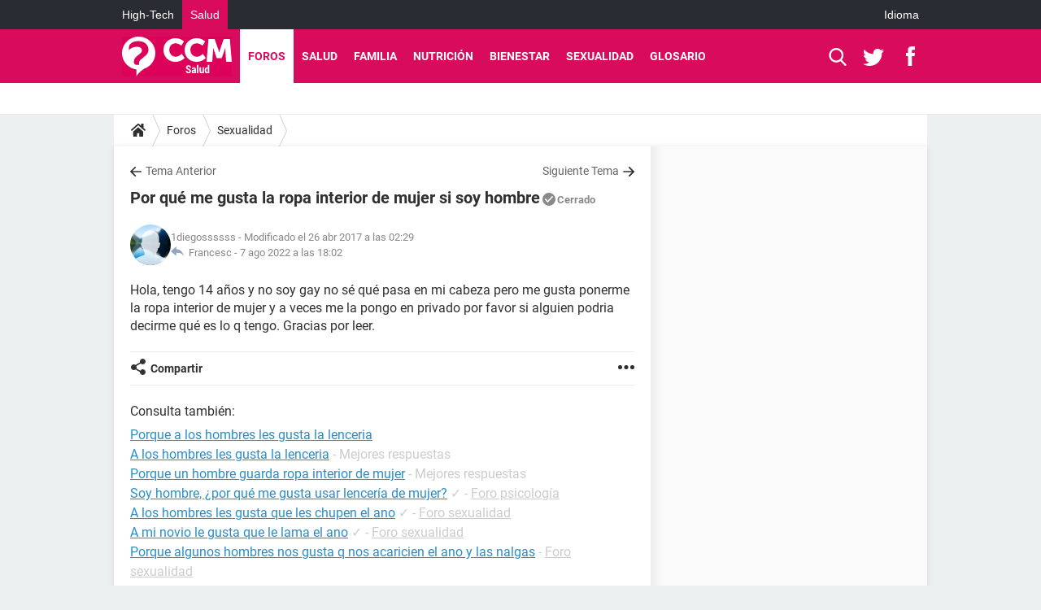

--- FILE ---
content_type: text/html; charset=UTF-8
request_url: https://salud.ccm.net/forum/affich-616534-por-que-me-gusta-la-ropa-interior-de-mujer-si-soy-hombre
body_size: 76572
content:

<!--Akamai-ESI:PAGE:setreftime=1766661889/--><!DOCTYPE html>
<!--[if IE 8 ]> <html lang="es" dir="ltr" class="no-js ie8 lt-ie9 oldie"> <![endif]-->
<!--[if IE 9 ]> <html lang="es" dir="ltr" class="no-js ie9"> <![endif]-->
<!--[if gt IE 9]><!--> <html lang="es" dir="ltr"> <!--<![endif]-->

<head prefix="og: http://ogp.me/ns# fb: http://ogp.me/ns/fb#">
    <meta charset="utf-8">
    <meta http-equiv="X-UA-Compatible" content="IE=edge,chrome=1">
    <meta name="viewport" content="width=device-width, initial-scale=1.0" />

    <style>
        :root {
            --for-color-primary: #D90B5D;
            --for-color-primary--lighten: #f42376;
            --for-color-primary--darken: #c10a53;
        }
    </style>
    
    <title>Por qué me gusta la ropa interior de mujer si soy hombre</title>

<script>
    var dataLayer = [{"appConfig":{"subContainers":["GTM-M7SKCCH"]},"tagName1":"post-avec-ds-basic","site":"salud.ccm.net","environnement":"production","pageType/screenType":"classique","sessionType":"nonConnectee","userStatus":"Anonyme","forumTheme":"Sexualidad","QuestionRepondue":"oui","QuestionResolue":"non","NbReponses":22,"idArticle":616534,"idAuthor":0,"DateDebutDiscussion":"14-08-2014","level1":"forum","level2":"Sexualidad","application":"forum","pageCategory":"Sujet Forum","theme":"Sexualidad","country":"US","asnum":"16509"}];

            !function(e){"use strict";var t,n,o,r=function(){},s=Object.getOwnPropertyNames(window.console).reduce((function(e,t){return"function"==typeof console[t]&&(e[t]=r),e}),{}),a=function(){return s},i=e.console;if("object"==typeof e.JSON&&"function"==typeof e.JSON.parse&&"object"==typeof e.console&&"function"==typeof Object.keys){var c={available:["others.catch","others.show"],broadcasted:[]},u={available:["others.catch","others.show"]},d=(t=/^\s+(.*)\s+$/g,n=function(e){return Math.pow(9,e)},o=function(e){return parseInt((e.charCodeAt()<<9)%242)},{get:function(e){e=e.replace(t,"$1");for(var r=[0,0,0],s=0,a=0;s<e.length;s++)a=parseInt(s/r.length),r[s%3]+=parseInt(o(e[s])/n(a));for(s=0;s<r.length;s++)r[s]>255&&(r[s]=255);return r},toRGB:function(e){return"rgb("+e.join(",")+")"},visible:function(e){return e[0]>220||e[1]>220||e[2]>220?[0,0,0]:[255,255,255]}});e.getConsole=function(e){if("string"!=typeof e)throw"getConsole need a tag name (string)";var t=e.split(".");if(function(e){var t,n=e.split(".")[0];-1===c.available.indexOf(n)&&(c.available.push(n),(t=document.createEvent("CustomEvent")).initCustomEvent("getConsole.tag.available",0,0,n),document.dispatchEvent(t)),-1===u.available.indexOf(e)&&(u.available.push(e),(t=document.createEvent("CustomEvent")).initCustomEvent("getConsole.fulltag.available",0,0,n),document.dispatchEvent(t))}(e=t[0]),-1!==c.broadcasted.indexOf(e)){var n=function(e){var t=[],n=[];return e.forEach((function(e){t.push("%c "+e.name+" "),n.push("background-color:"+e.bgColor+";color:"+e.color+";border-radius:2px;")})),[t.join("")].concat(n)}(t.map((function(e){var t=d.get(e);return{name:e,color:d.toRGB(d.visible(t)),bgColor:d.toRGB(t)}}))),o=["log","warn","error","info","group","groupCollapsed","groupEnd"].reduce(((e,t)=>(e[t]=n.reduce(((e,t)=>e.bind(window.console,t)),window.console[t]),e)),{});return Object.keys(i).forEach((function(e){void 0===o[e]&&(o[e]=i[e])})),o}return a()},e.getConsole.tags=c,c.broadcasted=function(){try{var e=localStorage.getItem("getConsole");e=null===e?[]:JSON.parse(e)}catch(t){e=[]}return e}(),-1!==c.broadcasted.indexOf("others.catch")&&(e.console=e.getConsole("others.show"))}else e.getConsole=a}(window),logger={_buffer:[],log:function(){"use strict";this._buffer.push(arguments)}},function(e){"use strict";var t={domains:["hpphmfubhnbobhfs","bnb{po.betztufn","beoyt","epvcmfdmjdl","hpphmftzoejdbujpo","wjefptufq","s77ofu","ufbet","vosvmznfejb","tnbsubetfswfs","tljnsftpvsdft","{fcftupg","uumce","hpphmfbqjt","wjefpqmb{b","hpphmfbetfswjdft","fggfdujwfnfbtvsf","pvucsbjo","ubcppmb"],classes:"ufyuBe!BeCpy!qvc`411y361!qvc`411y361n!qvc`839y:1!ufyu.be!ufyuBe!Mjhbuvt!ufyu`be!ufyu`bet!ufyu.bet!ufyu.be.mjolt",event:{category:"pbt`mpbefe",action:"gbjm"}},n=e.getConsole("inObs"),o=0,r={},s=function(e,t){return t=t||1,e.split("").map((function(e){return String.fromCharCode(e.charCodeAt()+t)})).join("")},a=[];e.integrityObserver={state:{net:null,dom:null,perf:null},corrupted:0,listen:function(e){this.corrupted?e(this.state):a.push(e)},sendToListeners:function(){a.forEach(function(e){e(this.state)}.bind(this))},reportCorruption:function(){var e=function(){"undefined"!=typeof ga?ga("send",{hitType:"event",eventCategory:s(t.event.category,-1),eventAction:s(t.event.action,-1),nonInteraction:1}):setTimeout(e,100)};e()},reportListCorruption:function(){var e,t=[];for(e in this.state)this.state[e]&&t.push(e);t.length>0&&((new Image).src="https://lists.ccmbg.com/st?t="+encodeURIComponent(t.join(","))+"&d="+window.location.host.split(/\./).slice(0,-1).join("."))},reportChange:function(){this.sendToListeners(),this.reportCorruption()},init:function(){var e=function(e){return function(t){this.state[e]=t,t&&(!this.corrupted&&this.reportChange(),this.corrupted=1)}.bind(this)};!function(e){if("undefined"!=typeof MutationObserver){var n=document.createElement("div"),o=document.getElementsByTagName("html")[0],r={},a={childList:1,attributes:1,characterData:1,subtree:1},i=0,c=new MutationObserver((function(t){t.forEach((function(t){"style"===t.attributeName&&(c.disconnect(),"none"===t.target.style.display&&!e.called&&(e.called=1)&&e.call(r,1))}))})),u=new MutationObserver((function(t){t.forEach((function(t){try{if("childList"===t.type&&"HTML"===t.target.nodeName&&t.addedNodes.length&&"BODY"===t.addedNodes[0].nodeName&&!i){i=1,t.addedNodes[0].appendChild(n);var o=getComputedStyle(n);if(r=t.addedNodes[0],u.disconnect(),/Trident/.test(navigator.userAgent))return void setTimeout((function(){!e.called&&(e.called=1)&&e.call(r,0)}),50);setTimeout((function(){t.addedNodes[0].removeChild(n)}),60),c.disconnect(),e.call(t.addedNodes[0],"none"===o.getPropertyValue("display")||/url\("about:abp/.test(o.getPropertyValue("-moz-binding")))}}catch(e){}}))}));n.className=s(t.classes,-1),n.style.display="block",u.observe(o,a),c.observe(n,a)}else e.call(0,0)}(e.call(this,"dom")),function(e,a){if("undefined"!=typeof MutationObserver&&void 0!==URL.prototype){var i=document.getElementsByTagName("html")[0],c=0,u=new MutationObserver((function(i){i.forEach((function(i){try{var d,l,f,p="",g=new Date,h=function(){};if("childList"===i.type&&i.addedNodes.length&&void 0!==(d=i.addedNodes[0]).src&&("SCRIPT"===(p=d.nodeName)||"IFRAME"===p)){try{l=new URL(d.src),f=l&&l.host?l.host.split(/\./).slice(-2).shift():null}catch(e){}h=i.addedNodes[0].onerror,i.addedNodes[0].onerror=function(){try{n.warn("Missing script",d.src),!c&&f&&-1!==t.domains.indexOf(s(f))&&(new Date).getTime()-g.getTime()<1500&&(n.warn("Integrity violation on ",d.src," not observing anymore !"),u.disconnect(),c=1,e(1)),"function"==typeof h&&h.apply(this,Array.prototype.slice.call(arguments))}catch(e){}},"function"==typeof performance.getEntriesByType&&o<2&&"SCRIPT"===p&&-1!==t.domains.indexOf(s(f))&&(void 0===r[f]||"hpphmfubhnbobhfs"===s(f))&&(r[f]=1,i.addedNodes[0].addEventListener("load",(function(){-1===performance.getEntriesByType("resource").map((function(e){return e.name})).indexOf(d.src)&&2==++o&&(u.disconnect(),a(1))})))}}catch(e){}}))}));u.observe(i,{childList:1,attributes:1,characterData:1,subtree:1})}else e.call(0,0)}(e.call(this,"net"),e.call(this,"perf")),window.addEventListener("load",function(){this.reportListCorruption()}.bind(this))}},"function"==typeof Object.bind&&e.integrityObserver.init()}(window),function(e,t,n,o){"use strict";void 0===e._gtm&&(e._gtm={events:{on:[],ready:[],readyAll:[],trigger:function(e){this._trigger.push(e)},_trigger:[]},versions:{},onReady:[]}),void 0===e._gtm.versions&&(e._gtm.versions={}),e._gtm.versions.staticheader=1,e._gtm.state="loading";var r=dataLayer[0].appConfig,s=["GTM-N4SNZN"],a=r.subContainers||[],i=e.getConsole("GTM").log,c=function(e){if(void 0!==t.dispatchEvent){var n=null;"function"==typeof Event?n=new Event(e):(n=t.createEvent("Event")).initEvent(e,0,0),t.dispatchEvent(n)}},u=function(){u.state++,u.state===s.length&&(e._gtm.state="loaded",c("gtm.loaded"))},d=function(){e._gtm.state="error",c("gtm.error"),l.clearWorkspacesInfo(this)};u.state=0,s=s.concat(a),i("Loading sub containers:",a);var l={infoKey:"ccm_gtm_workspaces",workspacesInfo:{},fetchWorkspacesInfo:function(){try{this.workspacesInfo=this.getInfoFromQuerystring()||this.getInfoFromCookie()||{}}catch(e){console.error("Cannot get workspaces info.",e)}},parseWorkspacesInfo:function(e){for(var t={},n=e.split("|"),o=0;o<n.length;o++){var r=n[o].split("::");3===r.length&&(t[r[0]]={container:r[0],workspace:r[1],auth:r[2]})}return t},removeInfoFromQuerystring:function(){if(""===e.location.search)return"";for(var t=e.location.search.substring(1).split("&"),n=[],o=0;o<t.length;o++){t[o].split("=")[0]!==this.infoKey&&n.push(t[o])}return"?"+n.join("&")},generatePreviewQuery:function(e){try{var t=this.workspacesInfo[e];return t?(i("["+t.container+'] loading custom workspace "'+t.workspace+'"'),dataLayer[0].appConfig.previewWorkspaces=dataLayer[0].appConfig.previewWorkspaces||[],dataLayer[0].appConfig.previewWorkspaces.push(t),"&gtm_auth="+t.auth+"&gtm_preview="+t.workspace+"&gtm_cookies_win=x"):""}catch(t){return console.error('Cannot generate preview query for container "'+e+'"',t),""}},getInfoFromQuerystring:function(){for(var t=(e.location.search||"").substring(1).split("&"),n=0;n<t.length;n++){var o=t[n].split("=");if(decodeURIComponent(o[0])===this.infoKey)return this.parseWorkspacesInfo(decodeURIComponent(o[1]))}return null},getInfoFromCookie:function(){try{var t=e.document.cookie.match("(^|;) ?"+this.infoKey+"=([^;]*)(;|$)");if(t)return this.parseWorkspacesInfo(decodeURIComponent(t[2]))}catch(e){}return null},clearWorkspacesInfo:function(t){try{var n=t.getAttribute("data-id");if(this.workspacesInfo[n]){i('Cannot load container "'+n+'". Clearing cookie and querystring param...');var o=e.location.hostname.split("."),r=o.length;o=r>2&&"br"===o[r-1]&&"com"===o[r-2]?o.slice(-3).join("."):o.slice(-2).join("."),document.cookie=this.infoKey+"=; domain= "+o+"; path=/; expires=Thu, 01 Jan 1970 00:00:01 GMT;";var s=this.removeInfoFromQuerystring();e.location.search=s}}catch(e){console.error("Cannot clear workspaces info.",e)}}};l.fetchWorkspacesInfo();for(var f=0,p=s.length;f<p;++f){e[o]=e[o]||[],e[o].push({"gtm.start":(new Date).getTime(),event:"gtm.js"});var g=l.generatePreviewQuery(s[f]),h=t.getElementsByTagName(n)[0],m=t.createElement(n);m.async=1,m.onload=u,m.onerror=d,m.setAttribute("data-id",s[f]),m.src="https://www.googletagmanager.com/gtm.js?id="+s[f]+g,h.parentNode.insertBefore(m,h)}}(window,document,"script","dataLayer"),OAS_AD_BUFFER=[],OAS_AD=function(){OAS_AD_BUFFER.push(Array.prototype.slice.call(arguments))},function(e){"use strict";function t(t){t instanceof ErrorEvent&&e._gtm.errors.push({message:t.message,stack:t.error?t.error.stack:void 0,name:t.error?t.error.name:void 0,filename:t.filename,line:t.lineno,column:t.colno})}function n(t){t.reason instanceof Error?e._gtm.errors.push({message:t.reason.message,stack:t.reason.stack,name:t.reason.name,promise:1,filename:t.reason.filename,line:t.reason.lineno,column:t.reason.colno}):e._gtm.errors.push({message:t.reason,promise:1})}e._gtm=e._gtm||{},e._gtm.errors=[],e._gtm.errors.types=[],e._gtm.errors.types.push({type:"error",callback:t}),e.addEventListener("error",t),e._gtm.errors.types.push({type:"unhandledrejection",callback:n}),e.addEventListener("unhandledrejection",n)}(window);    

    dataLayer.push({"event":"app.config","appConfig":{"asl":{"sitepage":"\/forum","keywords":["parallaxeinfeed","sexualidad","forum-616534","forum"]}}});
</script>


    <meta name="description" content="Mejor respuesta: Se llama fetichismo. Y no es una enfermedad.  El 90% d las personas hombres y mujeres lo tienen, aunk la mayoria no llega tan lejos. El fetichismo consiste en excitarse con algo material, en tu caso ropa interior. Hay gente k le..." />
    <meta name="theme-color" content="#d90b5d" />
    <meta name="msapplication-TileColor" content="#d90b5d" />
    <meta name="msapplication-TileImage" content="https://astatic.ccmbg.com/sante-medecine.journaldesfemmes.fr_i18n/_skin/_univers/img/favicon/mstile-144x144.png?2" />
    <meta name="msapplication-config" content="https://astatic.ccmbg.com/sante-medecine.journaldesfemmes.fr_i18n/_skin/_univers/img/favicon/browserconfig.xml" />
    <meta name="twitter:card" content="summary_large_image" />
    <meta name="twitter:title" content="Por qué me gusta la ropa interior de mujer si soy hombre" />
    <meta name="twitter:image" content="https://astatic.ccmbg.com/sante-medecine.journaldesfemmes.fr_i18n/_skin/_univers/img/favicon/og-image-1200x630.png" />
    <meta name="referrer" content="always" />
    <meta name="googlebot" content="snippet,archive" />
    <meta name="robots" content="index, follow,max-snippet:-1, max-image-preview:large, max-video-preview:15" />
    <meta property="og:title" content="Por qué me gusta la ropa interior de mujer si soy hombre"/>
    <meta property="og:type" content="website"/>
    <meta property="og:url" content="https://salud.ccm.net/forum/affich-616534-por-que-me-gusta-la-ropa-interior-de-mujer-si-soy-hombre"/>
    <meta property="og:image" content="https://astatic.ccmbg.com/sante-medecine.journaldesfemmes.fr_i18n/_skin/_univers/img/favicon/og-image-1200x630.png"/>
    <meta property="twitter:url" content="https://salud.ccm.net/forum/affich-616534-por-que-me-gusta-la-ropa-interior-de-mujer-si-soy-hombre"/>
    <meta property="og:site_name" content="CCM Salud"/>
    <meta http-equiv="Content-Language" content="es"/>
    <meta property="atm" content="aHR0cHM6Ly9zYWx1ZC5jY20ubmV0L2ZvcnVtL2FmZmljaC02MTY1MzQtcG9yLXF1ZS1tZS1ndXN0YS1sYS1yb3BhLWludGVyaW9yLWRlLW11amVyLXNpLXNveS1ob21icmU=" />
    <link rel="canonical" href="https://salud.ccm.net/forum/affich-616534-por-que-me-gusta-la-ropa-interior-de-mujer-si-soy-hombre" />
    
    <link rel="icon" href="https://astatic.ccmbg.com/sante-medecine.journaldesfemmes.fr_i18n/_skin/_univers/img/favicon/favicon-32x32.png?2" sizes="32x32" type="image/png" />
    <link rel="icon" href="https://astatic.ccmbg.com/sante-medecine.journaldesfemmes.fr_i18n/_skin/_univers/img/favicon/favicon-16x16.png?2" sizes="16x16" type="image/png" />
    <link rel="icon" href="https://astatic.ccmbg.com/sante-medecine.journaldesfemmes.fr_i18n/_skin/_univers/img/favicon/android-chrome-192x192.png?2" sizes="192x192" type="image/png" />
    <link rel="apple-touch-icon" href="https://astatic.ccmbg.com/sante-medecine.journaldesfemmes.fr_i18n/_skin/_univers/img/favicon/apple-touch-icon-57x57.png?2" sizes="57x57" />
    <link rel="apple-touch-icon" href="https://astatic.ccmbg.com/sante-medecine.journaldesfemmes.fr_i18n/_skin/_univers/img/favicon/apple-touch-icon-60x60.png?2" sizes="60x60" />
    <link rel="apple-touch-icon" href="https://astatic.ccmbg.com/sante-medecine.journaldesfemmes.fr_i18n/_skin/_univers/img/favicon/apple-touch-icon-72x72.png?2" sizes="72x72" />
    <link rel="apple-touch-icon" href="https://astatic.ccmbg.com/sante-medecine.journaldesfemmes.fr_i18n/_skin/_univers/img/favicon/apple-touch-icon-76x76.png?2" sizes="76x76" />
    <link rel="apple-touch-icon" href="https://astatic.ccmbg.com/sante-medecine.journaldesfemmes.fr_i18n/_skin/_univers/img/favicon/apple-touch-icon-114x114.png?2" sizes="114x114" />
    <link rel="apple-touch-icon" href="https://astatic.ccmbg.com/sante-medecine.journaldesfemmes.fr_i18n/_skin/_univers/img/favicon/apple-touch-icon-120x120.png?2" sizes="120x120" />
    <link rel="apple-touch-icon" href="https://astatic.ccmbg.com/sante-medecine.journaldesfemmes.fr_i18n/_skin/_univers/img/favicon/apple-touch-icon-144x144.png?2" sizes="144x144" />
    <link rel="apple-touch-icon" href="https://astatic.ccmbg.com/sante-medecine.journaldesfemmes.fr_i18n/_skin/_univers/img/favicon/apple-touch-icon-152x152.png?2" sizes="152x152" />
    <link rel="apple-touch-icon" href="https://astatic.ccmbg.com/sante-medecine.journaldesfemmes.fr_i18n/_skin/_univers/img/favicon/apple-touch-icon-180x180.png?2" sizes="180x180" />
    <link rel="preload" href="https://astatic.ccmbg.com/ccmcms_commentcamarche/dist/external/fonts/Roboto-Gfonts-Regular.woff2" crossorigin as="font" />
    <link rel="preload" href="https://astatic.ccmbg.com/ccmcms_commentcamarche/dist/external/fonts/Roboto-Gfonts-Bold.woff2" crossorigin as="font" />
        <link rel="manifest" href="https://astatic.ccmbg.com/sante-medecine.journaldesfemmes.fr_i18n/_skin/_univers/img/favicon/manifest.json"  />
    <link rel="mask-icon" href="https://astatic.ccmbg.com/sante-medecine.journaldesfemmes.fr_i18n/_skin/_univers/img/favicon/safari-pinned-tab.svg?2" color="#d90b5d" />
    
<link rel="stylesheet" media="all" href="https://astatic.ccmbg.com/www.commentcamarche.net_i18n/dist/app/css/chunks/site_sante_inter.5a1b3163ca64f1bacdc7.css" /><link rel="stylesheet" media="all" href="https://astatic.ccmbg.com/www.commentcamarche.net_i18n/dist/app/css/chunks/skin_forum.ca3f284e66398a9dd082.css" />

<script type="application/ld+json">{"@context":"https://schema.org","@type":"WebPage","breadcrumb":{"@type":"BreadcrumbList","itemListElement":[{"@type":"ListItem","position":1,"name":"Inicio","item":"https://salud.ccm.net/"},{"@type":"ListItem","position":2,"name":"Foros","item":"https://salud.ccm.net/forum/"},{"@type":"ListItem","position":3,"name":"Sexualidad","item":"https://salud.ccm.net/forum/sexualidad-11"}]},"name":"Por qué me gusta la ropa interior de mujer si soy hombre","url":"https://salud.ccm.net/forum/affich-616534-por-que-me-gusta-la-ropa-interior-de-mujer-si-soy-hombre"}</script>
    </head>

<body class="flex-layout ntw_ccmms">
    <div class="jOverlay overlay"></div>
    <a name="top"></a>
    
    <div id="ctn_x02"><div id="ba_x02" class="ba x02"><script>OAS_AD("x02");</script></div></div>
    <div id="tt" style="display:none">
        <div id="tttop"></div>
        <div id="ttcont"></div>
        <div id="ttbot"></div>
    </div>
    <span class="tooltips" style="display:none" id="ntt"><span id="nttcont"></span><span class="arrowDown"></span></span>

    <div id="oasLayout" class="layout--flexbox">

        <img src="https://akm-static.ccmbg.com/a/aHR0cDovL3NhbHVkLmNjbS5uZXQvZm9ydW0vYWZmaWNoLTYxNjUzNC1wb3ItcXVlLW1lLWd1c3RhLWxhLXJvcGEtaW50ZXJpb3ItZGUtbXVqZXItc2ktc295LWhvbWJyZQ==/alpha.png" style="position: absolute;"><header class="ccm_header--rwd jHeader" data-cookie-prefix="">
    <div class="ccm_header__top">
      <div class="layout">
        <span data-target="jMenuBox" class="jDropBtn jDropMenuBtn ccm_header__click_trigger">
          <span>Menu</span>
          <svg viewBox="0 0 440.307 440.307" class="svg_icon svg_icon--cross">
              <g fill="#fff" class="svg_icon_g">
                  <polygon points="440.307,58.583 381.723,0 220.153,161.57 58.584,0 0,58.583 161.569,220.153 0,381.723 58.584,440.307    220.153,278.736 381.723,440.307 440.307,381.723 278.736,220.153"/>
              </g>
          </svg>
        </span>
          <a href="https://salud.ccm.net/" class="app_logo">
              <img width="113" height="41" class="ccmcss_rwd_header__logo" src="https://astatic.ccmbg.com/www.commentcamarche.net_i18n/_skin/assets/img/logos/ms--es.svg" alt="CCM Salud">
          </a>
          <nav id="jMainNav" class="ccm_header__nav jDropBox jMenuBox" role="navigation">
            <ul id="mmenu_ul_id">
                <li class="ccm_ico_home">
                <a href="https://salud.ccm.net/">
                    <span>Inicio</span>
                </a>
                <div class="ccm_submenu">
                                    </div>
            </li>
                    <li class="selected current">
                <a href="/forum/">Foros</a>
                            </li>
                        <li>
                <a href="/faq/salud-5">Salud</a>
                            </li>
                        <li>
                <a href="/faq/bebe-14">Familia</a>
                            </li>
                        <li>
                <a href="/faq/nutricion-22">Nutrici&oacute;n</a>
                            </li>
                        <li>
                <a href="/faq/deporte-y-salud-29">Bienestar</a>
                            </li>
                        <li>
                <a href="/faq/sexologia-11">Sexualidad</a>
                            </li>
                        <li>
                <a href="/faq/fichas-de-salud-47">Glosario</a>
                            </li>
            </ul>
              <p>
                <a href="https://salud.ccm.net/forum/new" class="ico--new btn--size-xl btn--size-full btn--bg-channel" id="create_new_question">Haz una pregunta</a>
              </p>
          </nav>
          <div class="ccm_header__right">
            <ul>
                <li class="ccm_header__btn_search">
                  <a href="javascript:void(0)" data-target="jSearchBox" class="jDropBtn">
                    <svg viewBox="-281 404.9 32 32" class="svg_icon svg_icon--search"><path class="svg_icon_g" d="M-280 432.1c-1.2 1.1-1.3 2.9-.2 4s2.9 1 4-.2l6.4-7.6c.7-.8 1-1.6 1-2.3 2.1 1.8 4.8 2.9 7.8 2.9 6.6 0 12-5.4 12-12s-5.4-12-12-12-12 5.4-12 12c0 3 1.1 5.7 2.9 7.8-.7 0-1.5.3-2.3 1l-7.6 6.4zm11-15.2c0-4.4 3.6-8 8-8s8 3.6 8 8-3.6 8-8 8-8-3.6-8-8z"></path></svg>
                  </a>
                </li>
            </ul>
        </div>
      </div>

    </div>

    <div class="ccm_header__search jDropBox jSearchBox">
        <form action="https://salud.ccm.net/search/index" method="get" id="jContentSearchForm" role="search">
            <fieldset>
                <legend>Buscar</legend>
                <input placeholder="Buscar" name="q" value="" type="search">
                <button type="submit" class="ccm_ico--search"></button>
            </fieldset>
        </form>
        <div class="jDropBoxOverlay ccm_header__overlay"></div>
    </div>

    <div class="ccm_header__login jDropBox jLoginBox">
    <div class="ccm_header__overlay jDropBoxOverlay"></div>
  </div>
</header>

<header role="banner" class="ccm_header ccm_header--new">
    <div class="ccm_top_bar">
    <div class="layout">
                    <div role="main" class="layout_main">
                <ul class="ccmNetwork">
                                    <li>
                        <a href="https://es.ccm.net">
                            High-Tech                        </a>
                    </li>
                                        <li class="selected">
                        <a href="/">
                            Salud                        </a>
                    </li>
                                    </ul>
            </div>
                    <div class="layout_right"><ul class="ccm_top_nav">
    <li id="language" class="ccm_usermenu_language">
        <a href="javascript:void(0);" class="ccm_usermenu_language__btn">Idioma</a>

        <div class="ccm_box_hover">
            <ul>
                                    <li>
                        <a href="https://salud.ccm.net"
                           lang="es">Español</a>
                    </li>
                                    <li>
                        <a href="https://saude.ccm.net"
                           lang="pt">Português</a>
                    </li>
                                    <li>
                        <a href="https://magazinedelledonne.it"
                           lang="it">Italiano</a>
                    </li>
                            </ul>
        </div>
    </li>
</ul>
</div>
    </div>
</div>
    <div class="ccm_middle_bar">
        <div class="layout">
            <div class="ccm_logo_ccm">
                <a href="https://salud.ccm.net/" title="CCM Salud">
                    <img width="113" height="41"
                         src="https://astatic.ccmbg.com/www.commentcamarche.net_i18n/_skin/assets/img/logos/ms--es.svg"
                         alt="CCM Salud"
                    />
                </a>
            </div>
            <div class="ccm_social_header">
                <a id="jSearchBt" href="javascript:void(0)" class="ccm_ico--search"></a>

                                     <a href="https://twitter.com/ccmsalud" target="_blank" rel="noopener noreferrer" class="ccm_ico--twitter ccm_social_header__tw">
                         <img src="https://astatic.ccmbg.com/www.commentcamarche.net_i18n/_skin/_common/img/shim.gif"
                              alt="CCM Salud / Twitter"
                              title="CCM Salud / Twitter"
                              width="1"
                              height="1" />
                     </a>
                
                                    <a href="https://www.facebook.com/CCM.Salud" target="_blank" rel="noopener noreferrer" class="ccm_ico--facebook ccm_social_header__fb">
                        <img src="https://astatic.ccmbg.com/www.commentcamarche.net_i18n/_skin/_common/img/shim.gif"
                             alt="CCM Salud / Facebook"
                             title="CCM Salud / Facebook"
                             width="1"
                             height="1" />
                    </a>
                
                
                
                <div id="jSearchForm" class="ccm_header_form">
                     <form action="https://salud.ccm.net/search/index"
                           method="get" class="headerFooter" data-inputupdate="true">
                         <fieldset>
                             <legend>Buscar</legend>
                             <input type="text"
                                    placeholder="Buscar"
                                    class="ccm_search"
                                    name="q"
                                    id="searchform_input"
                                                              >
                             <input type="hidden" value="0" name="already_focused" id="searchform_focused">
                             <input type="submit" value="OK" class="ccm_submit">
                         </fieldset>
                     </form>
                </div><!-- /ccm_header_form -->
            </div>
            <nav id="ccm_nav" role="navigation">
               <div id="ccm_scroller">
                   <div class="layout_ct">

                       <ul id="mmenu_ul_id">
        <li class="ccm_ico_home">
        <a href="https://salud.ccm.net/">
            <span>Inicio</span>
        </a>
        <div class="ccm_submenu">
                    </div>
    </li>
        <li class="selected current">
        <a href="/forum/">Foros        </a>
            </li>
            <li>
        <a href="/faq/salud-5">Salud        </a>
            </li>
            <li>
        <a href="/faq/bebe-14">Familia        </a>
            </li>
            <li>
        <a href="/faq/nutricion-22">Nutrici&oacute;n        </a>
            </li>
            <li>
        <a href="/faq/deporte-y-salud-29">Bienestar        </a>
            </li>
            <li>
        <a href="/faq/sexologia-11">Sexualidad        </a>
            </li>
            <li>
        <a href="/faq/fichas-de-salud-47">Glosario        </a>
            </li>
        </ul>
                    </div>
               </div>
                          </nav>
       </div>
   </div><!-- /ccm_middle_bar -->
</header>


        
                    <div class="app_layout_header">
                <div class="ccmcss_oas_top" data-adstrad="Publicidad">
                    
    <div id="ctn_top"><div id="ba_top" class="ba top"><script>OAS_AD("Top");</script></div></div>
                </div>

            </div>
        
        <div class="app_layout">

            <section class="app_layout_top">
    <div class="forum_breadcrumb__wrapper" id="jBreadcrumb">
    
    <nav class="cp_breadcrumb">
        <ul class="cp_breadcrumb__list">
                            <li class="cp_breadcrumb__item cp_breadcrumb__item--home">
                                <a href="https://salud.ccm.net/"
                >
                <svg xmlns="http://www.w3.org/2000/svg" viewBox="0 0 18 16" width="18" height="16" class="cp_breadcrumb__ico--home"><path fill="currentColor" d="M8.934 4.398 2.812 9.77a.163.163 0 0 1-.006.034.165.165 0 0 0-.005.034v5.439a.72.72 0 0 0 .202.51.637.637 0 0 0 .48.215H7.57v-4.35h2.726V16h4.089a.636.636 0 0 0 .479-.215.72.72 0 0 0 .202-.51V9.837a.168.168 0 0 0-.01-.068L8.934 4.4Z"/><path fill="currentColor" d="M17.876 7.402 15.43 5.247V.415a.381.381 0 0 0-.1-.273.337.337 0 0 0-.257-.106H12.93a.338.338 0 0 0-.257.106.382.382 0 0 0-.1.273v2.309L9.849.308A1.256 1.256 0 0 0 9 0c-.327 0-.61.103-.848.308L.124 7.402a.351.351 0 0 0-.123.255.4.4 0 0 0 .078.278l.693.876c.06.071.137.115.234.13.09.009.179-.02.268-.082L9 2.025l7.726 6.834c.06.055.138.082.235.082h.033a.375.375 0 0 0 .235-.13l.692-.876a.4.4 0 0 0 .078-.279.352.352 0 0 0-.123-.254Z"/></svg>
                </a>
    
                </li>
                            <li class="cp_breadcrumb__item">
                                <a href="https://salud.ccm.net/forum/"
                >
                Foros
                </a>
    
                </li>
                            <li class="cp_breadcrumb__item">
                                <a href="https://salud.ccm.net/forum/sexualidad-11"
                >
                Sexualidad
                </a>
    
                </li>
                    </ul>
    </nav>

    </div>
</section>
                        
            <div class="app_layout_ct">
                <div class="app_layout_ct__1">
                                        <div class="app_layout_ct__2">
                                                <div role="main" class="app_layout_main">
                            <div id="InfMsgDiv">
    </div>
<div id="ctn_616534">

    <div class=" jStickyHeightContent">
    
    <div id="content_ctn" class="ccm_forum_ctn">
    <div id="topic_question" class="for_topic_wrapper">
                <div class="for_topic" id="quesfullctn">
            <div class="topic_nav">
            <a href="/forum/affich-616532-como-evitar-el-dolor-al-tener-relaciones" class="topic_nav__prev ico--prev" title="Cómo evitar el dolor al tener relaciones?">Tema Anterior</a>
                <a href="/forum/affich-616535-por-que-tengo-un-flujo-luego-de-relaciones" class="topic_nav__next ico--next" title="Por qué tengo un flujo luego de relaciones?">Siguiente Tema</a>
    </div>    <header class="for_topic__title closed" id="question">
        <script type="application/ld+json">{"@context":"https:\/\/schema.org","@type":"QAPage","url":"https:\/\/salud.ccm.net\/forum\/affich-616534-por-que-me-gusta-la-ropa-interior-de-mujer-si-soy-hombre","mainEntity":{"@type":"Question","author":{"@type":"Person","name":"1diegossssss"},"name":"Por qué me gusta la ropa interior de mujer si soy hombre Cerrado","text":"Hola, tengo 14 años  y no soy gay no sé qué pasa en mi cabeza pero me gusta ponerme la ropa interior de mujer y a veces me la pongo en privado por favor si alguien podria decirme qué es lo q tengo. Gracias por leer.","upvoteCount":0,"dateCreated":"2014-08-14T07:54:11+02:00","answerCount":22,"acceptedAnswer":{"@type":"Answer","author":{"@type":"Person","name":"Fresasblue","url":"https:\/\/salud.ccm.net\/profile\/user\/Fresasblue"},"dateCreated":"2014-08-14T11:43:39+02:00","text":"Se llama fetichismo. Y no es una enfermedad.  El 90% d las personas hombres y mujeres lo tienen, aunk la mayoria no llega tan lejos. El fetichismo consiste en excitarse con algo material, en tu caso ropa interior. Hay gente k le gustan los tacones altos, otros k le van los uniformes, seguro k ya habias oido algo d esto. Pues bien a esos objetos se les llama fetiches. Tu problema x llamarlo d alguna forma pq problema tampoco es, es k eres muy joven y ver la ropa interior en una mujer aun es complicado para ti x lo k ponertela tu es la unica forma k tienes d observarla con detenimiento en una persona. Lo unico k debes hacer es no obsesionarte, disfruta d tu fetiche pero no t obsesiones con esa idea,  piensa k ya llegará el mom7en k tengas pareja y puedas verla en ella, aunk tb se puede dar el caso d k t siga gustando vertela puesta, k tp es nada malo.","url":"https:\/\/salud.ccm.net\/forum\/affich-616534-por-que-me-gusta-la-ropa-interior-de-mujer-si-soy-hombre#1","upvoteCount":129,"comment":[{"@type":"Comment","author":{"@type":"Person","name":"Dani"},"dateCreated":"2014-08-14T07:54:11+02:00","text":"Lo que ha esplicado fresasblue es correcto es al ponerte la ropa interior feminina y en muchos casos muy sexy , la unica explicacion que tiene es que ententas un cuerpo feminino muy sexy como lo deseas ver en tu pareja, novia , o tu esposa ,asin te exitas mejor , y no te precupes porque de enfermedad no es nada , si notas al llegar al orgasmo cuando lo haces solo puesto ropa de mujer , despues te da la gana de quitarla , pues amigos espero que os he servido de algo por dar mi openion y saludos","url":"https:\/\/salud.ccm.net\/forum\/affich-616534-por-que-me-gusta-la-ropa-interior-de-mujer-si-soy-hombre#2"},{"@type":"Comment","author":{"@type":"Person","name":"Vale gonzalez"},"dateCreated":"2014-08-14T07:54:11+02:00","text":"Su hijo de mi pareja tiene 16 años y él desde los 11 roba ropa de mujer interior se masturba con las prendas aa escondidas... Porf es enfermedad ,o.un trastorno?","url":"https:\/\/salud.ccm.net\/forum\/affich-616534-por-que-me-gusta-la-ropa-interior-de-mujer-si-soy-hombre#64"},{"@type":"Comment","author":{"@type":"Person","name":"andres"},"dateCreated":"2014-08-14T07:54:11+02:00","text":"Yo uso hilo y brsier y no c si seré gay","url":"https:\/\/salud.ccm.net\/forum\/affich-616534-por-que-me-gusta-la-ropa-interior-de-mujer-si-soy-hombre#76"},{"@type":"Comment","author":{"@type":"Person","name":"carlistosss","url":"https:\/\/salud.ccm.net\/profile\/user\/carlistosss"},"dateCreated":"2014-08-14T07:54:11+02:00","text":"es común te guste ropa interior femenina es natural es por que esta desarrollando  . tenes cuenta que algún día tiene saber tu madre, los te gusta  voz y cosa mas no solo te ponerte ropa femenina no te hacer mujer . seguimos siendo hombre  . yo hago ese tiempo comenze hacerlos y ropa de chica me gustaban los vestido y pollera ponerme son tan cómodo  y ropa interior te ajunta bien","url":"https:\/\/salud.ccm.net\/forum\/affich-616534-por-que-me-gusta-la-ropa-interior-de-mujer-si-soy-hombre#80"},{"@type":"Comment","author":{"@type":"Person","name":"Carlosdarwinn"},"dateCreated":"2014-08-14T07:54:11+02:00","text":"Es muy cierto por que me exita mucho usar brasiere,y falda pegada,me siento muy bien me exita mucho,que así me gustaría ver a mi novia.o verme yo asi.pero cuando terminó de tener relaciones sexuales cn ella ya se me ba la exitacion de tenerla o berla falda puesta en ella o en mii.","url":"https:\/\/salud.ccm.net\/forum\/affich-616534-por-que-me-gusta-la-ropa-interior-de-mujer-si-soy-hombre#83"},{"@type":"Comment","author":{"@type":"Person","name":"Alfred"},"dateCreated":"2014-08-14T07:54:11+02:00","text":"Gracias lo voy a tomar en cuenta amigos quisiera mirar fotos","url":"https:\/\/salud.ccm.net\/forum\/affich-616534-por-que-me-gusta-la-ropa-interior-de-mujer-si-soy-hombre#103"},{"@type":"Comment","author":{"@type":"Person","name":"Alfred"},"dateCreated":"2014-08-14T07:54:11+02:00","text":"Perdon","url":"https:\/\/salud.ccm.net\/forum\/affich-616534-por-que-me-gusta-la-ropa-interior-de-mujer-si-soy-hombre#104"},{"@type":"Comment","author":{"@type":"Person","name":"olaf4554","url":"https:\/\/salud.ccm.net\/profile\/user\/olaf4554"},"dateCreated":"2014-08-14T07:54:11+02:00","text":"yo uso tanguirris y me gusta TOMARME VIDEOS Y FOTOS \r\nSI GUSTAN ME AVISAN","url":"https:\/\/salud.ccm.net\/forum\/affich-616534-por-que-me-gusta-la-ropa-interior-de-mujer-si-soy-hombre#112"},{"@type":"Comment","author":{"@type":"Person","name":"Goku1234"},"dateCreated":"2014-08-14T07:54:11+02:00","text":"Si","url":"https:\/\/salud.ccm.net\/forum\/affich-616534-por-que-me-gusta-la-ropa-interior-de-mujer-si-soy-hombre#231"},{"@type":"Comment","author":{"@type":"Person","name":"Antonio"},"dateCreated":"2014-08-14T07:54:11+02:00","text":"Ola yo también tengo 14años y me gusta usar ropa interior de mujer x k me siento sexi y no soy gay pero me gusta mucho y luego me la compro sin pena como todos xk esta muy cómoda y me gusta","url":"https:\/\/salud.ccm.net\/forum\/affich-616534-por-que-me-gusta-la-ropa-interior-de-mujer-si-soy-hombre#232"},{"@type":"Comment","author":{"@type":"Person","name":"luis"},"dateCreated":"2014-08-14T07:54:11+02:00","text":"a mi tambien me gusta la ropa de mujer","url":"https:\/\/salud.ccm.net\/forum\/affich-616534-por-que-me-gusta-la-ropa-interior-de-mujer-si-soy-hombre#238"},{"@type":"Comment","author":{"@type":"Person","name":"luis"},"dateCreated":"2014-08-14T07:54:11+02:00","text":"me gusta la falda, brasier, pantys, calzones, etc","url":"https:\/\/salud.ccm.net\/forum\/affich-616534-por-que-me-gusta-la-ropa-interior-de-mujer-si-soy-hombre#239"},{"@type":"Comment","author":{"@type":"Person","name":"Faby170"},"dateCreated":"2014-08-14T07:54:11+02:00","text":"Deja k te cojan y veras k te haces mujer,yo desde los 14 me la como y me e comido una grande de 22 cm y gruesa y venuda y hay me dejan chiflando bien rico","url":"https:\/\/salud.ccm.net\/forum\/affich-616534-por-que-me-gusta-la-ropa-interior-de-mujer-si-soy-hombre#258"},{"@type":"Comment","author":{"@type":"Person","name":"Maletero","url":"https:\/\/salud.ccm.net\/profile\/user\/Maletero"},"dateCreated":"2014-08-14T07:54:11+02:00","text":"No creo q sea gay, solo x usar prendas femeninas, yo uso  a diario brasiere y pantys y no siento deseo de hombre, ya si x circunstancias de la vida aflojas el culito ya es muy tu gusto","url":"https:\/\/salud.ccm.net\/forum\/affich-616534-por-que-me-gusta-la-ropa-interior-de-mujer-si-soy-hombre#268"},{"@type":"Comment","author":{"@type":"Person","name":"faby170"},"dateCreated":"2014-08-14T07:54:11+02:00","text":"Hola chicas ya salgan del closet y pongance faldas corta y tangas con toallas y serán felises","url":"https:\/\/salud.ccm.net\/forum\/affich-616534-por-que-me-gusta-la-ropa-interior-de-mujer-si-soy-hombre#270"},{"@type":"Comment","author":{"@type":"Person","name":"faby170"},"dateCreated":"2014-08-14T07:54:11+02:00","text":"Esta yo sentada viendo la tele con tanga y toallas femeninas y una minifalda en la sala de mi casa sola cuando llega el hermano y un chaco me me cogió dos veses hace como una semana y toco la puerta y me queda callada pues sentí miedo pensando que podría ser algún familiar y yo a pierna sienta con mi minifalda,m acerque a la puerta para ver quien era y me dijo habré no quieres comerte esta? Enseñando el pene,le dije k deseas y me dijo cogerte,sentí pena porque el hermano prometio no decir nada,insistió y le abri ,me abrasó y me tomo de la cintura,senti que mi argolla me traiciona y permití sus caricias que me hacia como si c tratara de una mujer,se bajo el pantalón y me puso la mano en un enorme pene,lo tenía bien parado que me puce roja de pena,m toco las pompas y empezó a bajarme la tanga,le dije espera no tengo condón para esto y me dijo yo trigo dos,me dio uno y me dijo ponmelo,hay que pena c lo agarre y se lo puce la verdad le quedo bien ajustado y lo largo no le alcanzo,mis piernas empezaron a temblar y quince decir no,pero mi culo decía si,uuy que buena estas m dijo y empezó a ponerme crema en el ano y penetro un dedo,sentí como me bajo algo a mi por el pene,yo estaba caliente y no resiste a que metiera la punta,cuando sentí la cabeza adentro afloje el ano y empezó a penetrante sentí que me estaba llegando el dolosr que me saque hacia delante,me tomo nuevamente y me dijo te quiero para mi solito,yo sentí que algo me revolvió el estomago y me deje de nuevo,me ISO el amor pero tardo como media hora y yo ya estaba adolorida,corrí al baño y me di cuenta que el ano m sangraba como si fuera la primera ves,me bañe y cuando salí ya c había ido,mas tarde m llamo a mi cel y m dijo te gusto,sin titubiar le dije si,el hoy es mi novio,pero porque los hombres no saben guardar secretos?","url":"https:\/\/salud.ccm.net\/forum\/affich-616534-por-que-me-gusta-la-ropa-interior-de-mujer-si-soy-hombre#271"},{"@type":"Comment","author":{"@type":"Person","name":"antonio"},"dateCreated":"2014-08-14T07:54:11+02:00","text":"que bn k te guste","url":"https:\/\/salud.ccm.net\/forum\/affich-616534-por-que-me-gusta-la-ropa-interior-de-mujer-si-soy-hombre#272"},{"@type":"Comment","author":{"@type":"Person","name":"Princess_Valerie","url":"https:\/\/salud.ccm.net\/profile\/user\/Princess_Valerie"},"dateCreated":"2014-08-14T07:54:11+02:00","text":"Hola faby podemos conversar","url":"https:\/\/salud.ccm.net\/forum\/affich-616534-por-que-me-gusta-la-ropa-interior-de-mujer-si-soy-hombre#282"},{"@type":"Comment","author":{"@type":"Person","name":"Faby170"},"dateCreated":"2014-08-14T07:54:11+02:00","text":"Si,cuando quieras","url":"https:\/\/salud.ccm.net\/forum\/affich-616534-por-que-me-gusta-la-ropa-interior-de-mujer-si-soy-hombre#283"},{"@type":"Comment","author":{"@type":"Person","name":"Juan"},"dateCreated":"2014-08-14T07:54:11+02:00","text":"Hola","url":"https:\/\/salud.ccm.net\/forum\/affich-616534-por-que-me-gusta-la-ropa-interior-de-mujer-si-soy-hombre#284"},{"@type":"Comment","author":{"@type":"Person","name":"faby170"},"dateCreated":"2014-08-14T07:54:11+02:00","text":"A mi me gusta de todo y también los penes grandes,soy toda una nena","url":"https:\/\/salud.ccm.net\/forum\/affich-616534-por-que-me-gusta-la-ropa-interior-de-mujer-si-soy-hombre#289"},{"@type":"Comment","author":{"@type":"Person","name":"faby170"},"dateCreated":"2014-08-14T07:54:11+02:00","text":"Hola bb","url":"https:\/\/salud.ccm.net\/forum\/affich-616534-por-que-me-gusta-la-ropa-interior-de-mujer-si-soy-hombre#290"},{"@type":"Comment","author":{"@type":"Person","name":"Yeraldinossa"},"dateCreated":"2014-08-14T07:54:11+02:00","text":"Yo digo que no tiene nada de malo sentirse mujersita  yo cuando tengo la oportunidad lo hago me visto de mujer mi tanga brasier ypntimediasblusa y minifalda  a un que yo a diario uso tangas bajo miropa de hombre y muchos veces uso brasier y como tengo senos  mi brasier es 32 A y me queda divino me coloco una camiseta y una camisa y así paso todo el día en la casa o en la calle si te te gusta vestir de mujer aslo si te sientes bien es tu decicion","url":"https:\/\/salud.ccm.net\/forum\/affich-616534-por-que-me-gusta-la-ropa-interior-de-mujer-si-soy-hombre#295"},{"@type":"Comment","author":{"@type":"Person","name":"Kleinwolf","url":"https:\/\/salud.ccm.net\/profile\/user\/Kleinwolf"},"dateCreated":"2014-08-14T07:54:11+02:00","text":"Yo quiero :33","url":"https:\/\/salud.ccm.net\/forum\/affich-616534-por-que-me-gusta-la-ropa-interior-de-mujer-si-soy-hombre#300"},{"@type":"Comment","author":{"@type":"Person","name":"Jimena"},"dateCreated":"2014-08-14T07:54:11+02:00","text":"Hola Antonio me puedes dar tu WhatsApp quiero hablar contigo yo igual tengo la misma situación","url":"https:\/\/salud.ccm.net\/forum\/affich-616534-por-que-me-gusta-la-ropa-interior-de-mujer-si-soy-hombre#304"},{"@type":"Comment","author":{"@type":"Person","name":"Princess_Valerie","url":"https:\/\/salud.ccm.net\/profile\/user\/Princess_Valerie"},"dateCreated":"2014-08-14T07:54:11+02:00","text":"Hola cómo estás","url":"https:\/\/salud.ccm.net\/forum\/affich-616534-por-que-me-gusta-la-ropa-interior-de-mujer-si-soy-hombre#307"},{"@type":"Comment","author":{"@type":"Person","name":"jhon"},"dateCreated":"2014-08-14T07:54:11+02:00","text":"ponerse ropa de mujer esta contra dios si me crees en la biblia esta","url":"https:\/\/salud.ccm.net\/forum\/affich-616534-por-que-me-gusta-la-ropa-interior-de-mujer-si-soy-hombre#320"},{"@type":"Comment","author":{"@type":"Person","name":"Catlitosguerrero172"},"dateCreated":"2014-08-14T07:54:11+02:00","text":"A mí solo me gusta la lencería","url":"https:\/\/salud.ccm.net\/forum\/affich-616534-por-que-me-gusta-la-ropa-interior-de-mujer-si-soy-hombre#338"},{"@type":"Comment","author":{"@type":"Person","name":"Catlitosguerrero172"},"dateCreated":"2014-08-14T07:54:11+02:00","text":"No hasta a este ese punto no solo me gusta la ropa íntima","url":"https:\/\/salud.ccm.net\/forum\/affich-616534-por-que-me-gusta-la-ropa-interior-de-mujer-si-soy-hombre#342"},{"@type":"Comment","author":{"@type":"Person","name":"Catlitosguerrero172"},"dateCreated":"2014-08-14T07:54:11+02:00","text":"Eso es malo o es un trastorno psicológico o q es quiero saber si es malo por q Ami me gusta la ropa interior  de mujer","url":"https:\/\/salud.ccm.net\/forum\/affich-616534-por-que-me-gusta-la-ropa-interior-de-mujer-si-soy-hombre#346"},{"@type":"Comment","author":{"@type":"Person","name":"Faby170"},"dateCreated":"2014-08-14T07:54:11+02:00","text":"Asume tuya","url":"https:\/\/salud.ccm.net\/forum\/affich-616534-por-que-me-gusta-la-ropa-interior-de-mujer-si-soy-hombre#349"},{"@type":"Comment","author":{"@type":"Person","name":"Yayo"},"dateCreated":"2014-08-14T07:54:11+02:00","text":"Pues a mí me pasa lo mismo estoy casado y le confesé a mi pareja del gusto por usar la ropa interior de ella y pues de lo existente de usar las mismas que ella usa y desde entonces las comparte conmigo y nos exita a los dos","url":"https:\/\/salud.ccm.net\/forum\/affich-616534-por-que-me-gusta-la-ropa-interior-de-mujer-si-soy-hombre#366"},{"@type":"Comment","author":{"@type":"Person","name":"soy honvre mello Antonia"},"dateCreated":"2014-08-14T07:54:11+02:00","text":"Yo quisiera tener unanujer como la tuya compartida con su ropa interior quemeguta ponerme cesintevien","url":"https:\/\/salud.ccm.net\/forum\/affich-616534-por-que-me-gusta-la-ropa-interior-de-mujer-si-soy-hombre#371"},{"@type":"Comment","author":{"@type":"Person","name":"olivia"},"dateCreated":"2014-08-14T07:54:11+02:00","text":"Estas en lo correcto el fetichismo no es una enfermedad como tal  pero pueden también ser originada por problemas psicologicos o psiquiátricos, hormonales o por que nacen mentalmente  opuestos a un género que los identifica. Hay personas que se sienten atraídos por un objeto o cosas, cuando se obsesionan se presentan los problemas psicologicos o psiquiátricos; normalmente hay personas que las relacionan en el aspecto sexual  por un objeto como cuando a un hombre o mujer les gusta vestir ropa del sexo opuesto[ existen hombres que usan ropa intima de mujer o se visten totalmente de mujer sin ser gay o travestis lo mismo ocurre en mujeres que se visten con ropa íntima de hombres o se visten como hombres y no pasa nada.Pero cuando un hombre se viste de mujer es un escándalo. a esto. El hombre que se viste de mujer puede ser un crossdressing o puede ser un travestis y convertirse en un transexual de acuerdo a su propio sentir","url":"https:\/\/salud.ccm.net\/forum\/affich-616534-por-que-me-gusta-la-ropa-interior-de-mujer-si-soy-hombre#387"},{"@type":"Comment","author":{"@type":"Person","name":"Josue"},"dateCreated":"2014-08-14T07:54:11+02:00","text":"Díganme que es fetichismos  xq ami me gusta ponerme la ropa i terior de las mujeres","url":"https:\/\/salud.ccm.net\/forum\/affich-616534-por-que-me-gusta-la-ropa-interior-de-mujer-si-soy-hombre#417"},{"@type":"Comment","author":{"@type":"Person","name":"Vs"},"dateCreated":"2014-08-14T07:54:11+02:00","text":"Eso si","url":"https:\/\/salud.ccm.net\/forum\/affich-616534-por-que-me-gusta-la-ropa-interior-de-mujer-si-soy-hombre#420"},{"@type":"Comment","author":{"@type":"Person","name":"Miguel"},"dateCreated":"2014-08-14T07:54:11+02:00","text":"A mi me gusta","url":"https:\/\/salud.ccm.net\/forum\/affich-616534-por-que-me-gusta-la-ropa-interior-de-mujer-si-soy-hombre#421"}]},"suggestedAnswer":[{"@type":"Answer","author":{"@type":"Person","name":"Mariellapao","url":"https:\/\/salud.ccm.net\/profile\/user\/Mariellapao"},"dateCreated":"2016-03-10T15:18:04+01:00","text":"Si te gusta ponerte ropa interior de mujercita pues dale, busca la que mas te guste y usala normalmente, no hay nada de malo, solo disfrutala.\r\n\r\nHay mucha de donde elegir, te recomiendo la de encaje que se ve y se siente supercomoda, las chicas podemos encontrar mucha ropa e interior tambien; te recomiendo que tambien te pruebes una falda o un vestidito te va a gustar.","url":"https:\/\/salud.ccm.net\/forum\/affich-616534-por-que-me-gusta-la-ropa-interior-de-mujer-si-soy-hombre#3","upvoteCount":81,"comment":[{"@type":"Comment","author":{"@type":"Person","name":"ivan"},"dateCreated":"2014-08-14T07:54:11+02:00","text":"Hola ,disculpa la molestia pero yo tambien uso ropa interior femenina y me gusta y ya me di  a la idea de no usar jamas ropa interior de hombre.\r\npero hay un problema,no se que tipo y que talla debo usar .tengo mala suerte porque no todas las prendas que compré me quedan.\r\nyo soy de talla 32 en pantalon  y por esta razon compré de talla M pero no todas me quedan ...ni tampoco de talla L .como tu eres mujer sabes como son los calzones obviamente   por eso yo te pido que me des alguna sugerencia  te lo pido por humanidad  .","url":"https:\/\/salud.ccm.net\/forum\/affich-616534-por-que-me-gusta-la-ropa-interior-de-mujer-si-soy-hombre#4"},{"@type":"Comment","author":{"@type":"Person","name":"irick"},"dateCreated":"2014-08-14T07:54:11+02:00","text":"Hola a mi tamien megusta ponernme lenceria femenina, lo hago cuando puedo, la que as e gsta son las que tienen encaje y los tops. Y las combino con mallas o medias de nylon","url":"https:\/\/salud.ccm.net\/forum\/affich-616534-por-que-me-gusta-la-ropa-interior-de-mujer-si-soy-hombre#5"},{"@type":"Comment","author":{"@type":"Person","name":"Adri210908","url":"https:\/\/salud.ccm.net\/profile\/user\/Adri210908"},"dateCreated":"2014-08-14T07:54:11+02:00","text":"Me gustaria conocerte 5519384373","url":"https:\/\/salud.ccm.net\/forum\/affich-616534-por-que-me-gusta-la-ropa-interior-de-mujer-si-soy-hombre#6"},{"@type":"Comment","author":{"@type":"Person","name":"Naomi-chan","url":"https:\/\/salud.ccm.net\/profile\/user\/Naomi-chan"},"dateCreated":"2014-08-14T07:54:11+02:00","text":"Ami tambien me gusta mucho usar ropa interior de mujer y mas las braguitas que tienen diseños muy lindos que tienen moñitos y detalles es muy comoda no tiene nada de malo mientras a ti te guste yo cada que puedo me pongo mis braguitas e incluso voy asi con mi novia y no le molesta alcontrario le gusta verme asi y ella es la que me trata como niña, recientemente me regalo unas braguitas y unas medias de gatito","url":"https:\/\/salud.ccm.net\/forum\/affich-616534-por-que-me-gusta-la-ropa-interior-de-mujer-si-soy-hombre#7"},{"@type":"Comment","author":{"@type":"Person","name":"Mery"},"dateCreated":"2014-08-14T07:54:11+02:00","text":"Que puedo hacer hoy al un amigo lo arrestaron porque ingreso a la casa vecina a robar prendas íntimas de mujer el tiene 19 años y su familia sospechaba que le gustaba la ropa de mujer pero siempre lo ignoraban o trataban de negarlo hasta su mama y ahora está arrestado....","url":"https:\/\/salud.ccm.net\/forum\/affich-616534-por-que-me-gusta-la-ropa-interior-de-mujer-si-soy-hombre#8"},{"@type":"Comment","author":{"@type":"Person","name":"ivan"},"dateCreated":"2014-08-14T07:54:11+02:00","text":"Yo uso la ropa intima de mujer porque me gusta y pienso comprarme unas leggin  y alguna faldita o tal vez un vestido  .\r\nY no soy gay  soy tan hetero como cualquiera.","url":"https:\/\/salud.ccm.net\/forum\/affich-616534-por-que-me-gusta-la-ropa-interior-de-mujer-si-soy-hombre#9"},{"@type":"Comment","author":{"@type":"Person","name":"Lobita  latina"},"dateCreated":"2014-08-14T07:54:11+02:00","text":"Q bien yo lo je hecho casi siempre pero mi chica se lo dije cuando regreso de un viaje y al comienzo sorprendida pues me puse unas q yo las escoji con esa intención una tanguita  hilo dental negra muy bonita.cuando no estuvo me la colocaba y me masturbaba con ella puesta pensando en ella. Naomi  cuando ese día le dije amir te voy a mostrar algo. Tapate la cara me las puse y la verdad tengo muy bonito el culo y me dijo joderrrr te quedan mejor q a mi,luego le dije amor kiero q juguemos ella no es tan caliente. Me dijo vale a q?q yo era masajista y ella mi cliente,pero la relación estaba floja por su viaje le hablaba como su masajista con otro nombre y ella tambn le decía viniste a follar tambn ? Me dijo porq? Porq trankila soy gay  para q estés trankila cuentame  tu pareja me decía estamos tratando de solucionar esto,le dije q pasa es q el desconfía mucho de mi y porq? Decía q ni sabia ..bueno luego del masaje le dije quedare boca abajo y me puse un vestido largo pero señido  me kedaba uffff q ella me dijo tienes amor un culisimo  lindo.bueno luego ella me había dicho días atrás q me keria pintar la boca y lis ojos porq le parecían bonitos Yorke dije a no....ese día me dijo te kiero pintar y lo hizo la pasamos. Bien hasta q llego la gran pregunta..amor te gustan lis hombres?? Porq tambn una ocacion me metió el dedo en el culito y vio q me gusto..le dije q no pero desde ahí cambio mucho hasta el punto Naomi  de q kiere q nos tratemos como amiguitos y seguí vistiéndome con su ropa interior y de salir y jugamos,.crees q fue malo hablarlo y sigue empeñada q soy Gay  y no me gustan los hombres..q hago??si pudieras responderme te lo agradezco de corazón..grackas .,","url":"https:\/\/salud.ccm.net\/forum\/affich-616534-por-que-me-gusta-la-ropa-interior-de-mujer-si-soy-hombre#10"},{"@type":"Comment","author":{"@type":"Person","name":"Naomi-chan","url":"https:\/\/salud.ccm.net\/profile\/user\/Naomi-chan"},"dateCreated":"2014-08-14T07:54:11+02:00","text":"Hola \r\nNo fue malo, pero ahora debes hablar con ella y dejarle en claro que no eres gay que usas su ropa interior por exitacion que solo es un fetiche y es muy normal, tambien puedes decirlo que cuando te metio el dedo es igual normal que te gustara ya que si investigas para nosotros la estimulacion anal tambien es muy plasentera ya q nosotros tenemos nuestro punto &quot;g&quot; si asi quieres decirle, en ese lugar, demuestrale que la amas y por eso le tubiste esa confianza para hablar con ella, cualquier otra cosa me avisas estare pendiente espero poder ayudarte bye","url":"https:\/\/salud.ccm.net\/forum\/affich-616534-por-que-me-gusta-la-ropa-interior-de-mujer-si-soy-hombre#11"},{"@type":"Comment","author":{"@type":"Person","name":"jhonattanhidalg","url":"https:\/\/salud.ccm.net\/profile\/user\/jhonattanhidalg"},"dateCreated":"2014-08-14T07:54:11+02:00","text":"igual yo tengo la misma obsecion que todos y tengo un grupo en wathsapp para contar historia compartir imagenes , videos etc todo relacionado con la ropa interior \r\nsi quieren entrar al grupo este es mi wthsapp: +1 5183897786","url":"https:\/\/salud.ccm.net\/forum\/affich-616534-por-que-me-gusta-la-ropa-interior-de-mujer-si-soy-hombre#12"},{"@type":"Comment","author":{"@type":"Person","name":"Sumisa y confundido"},"dateCreated":"2014-08-14T07:54:11+02:00","text":"Que me pasa uso ropa interior femenina me encanta , pero también se me antoja tener sexo con 1 chavo","url":"https:\/\/salud.ccm.net\/forum\/affich-616534-por-que-me-gusta-la-ropa-interior-de-mujer-si-soy-hombre#13"},{"@type":"Comment","author":{"@type":"Person","name":"Naomi-chan","url":"https:\/\/salud.ccm.net\/profile\/user\/Naomi-chan"},"dateCreated":"2014-08-14T07:54:11+02:00","text":"Quisad sea por curiosidad ami me pasa lo mismo, me gustan las mujeres pero si me a dado curiosidad estar con un chavo que le guste ponerse ropa interior femenina","url":"https:\/\/salud.ccm.net\/forum\/affich-616534-por-que-me-gusta-la-ropa-interior-de-mujer-si-soy-hombre#14"},{"@type":"Comment","author":{"@type":"Person","name":"karlosk99","url":"https:\/\/salud.ccm.net\/profile\/user\/karlosk99"},"dateCreated":"2014-08-14T07:54:11+02:00","text":"pues yo la uso solo por comodidad y por que tengo sobrepeso .me vi en la necesidad de usar ropa interior femenina , no me causa exitacion ni morbo . aunque no lo crean. tengo 33años hetero y soltero . \r\nlo que me gusta es de que es ropa que se ajusta a mi cuerpo . la tela es muy suave y fina . la de hombre es gruesa y estorbosa al menos para mi .\r\nsi la usas bro. ps simplemente disfrutalo sientete libre perono te pases . todavia estas chavo .\r\neso no te hace gay . simplemente es tu curiosidad . \r\nyo la uso como ropa comun .","url":"https:\/\/salud.ccm.net\/forum\/affich-616534-por-que-me-gusta-la-ropa-interior-de-mujer-si-soy-hombre#15"},{"@type":"Comment","author":{"@type":"Person","name":"Pablo"},"dateCreated":"2014-08-14T07:54:11+02:00","text":"Ami también me gustaría saber qué se siente","url":"https:\/\/salud.ccm.net\/forum\/affich-616534-por-que-me-gusta-la-ropa-interior-de-mujer-si-soy-hombre#16"},{"@type":"Comment","author":{"@type":"Person","name":"Pablo"},"dateCreated":"2014-08-14T07:54:11+02:00","text":"Alguien me podría decir algo","url":"https:\/\/salud.ccm.net\/forum\/affich-616534-por-que-me-gusta-la-ropa-interior-de-mujer-si-soy-hombre#17"},{"@type":"Comment","author":{"@type":"Person","name":"jossj95","url":"https:\/\/salud.ccm.net\/profile\/user\/jossj95"},"dateCreated":"2014-08-14T07:54:11+02:00","text":"Hola amigo yo la verdad solo un par de veces me e puesto ropa interior de mujer, y pues las veces que me la e puesto  es para exitarme , hace Poco encontré unos chones de una mujer que rentaba en mi domicilio son de esos como de encaje que se ajustan, , la verdad me los puse y claro los lave antes ya cuando me los puse me exite, se sienten super suaves y me gusta la sensación que hacen al frotarse con mi pene, es ropa muy comoda, me gusta estos días masturbarme con ellos se siente rico, y pues ya que se me pasa esas ganas pues ya no los vuelvo a usar, creo que me exita la idea de que fueron de una mujer que los uso, si puedes consigue unos de alguna mujer para probar","url":"https:\/\/salud.ccm.net\/forum\/affich-616534-por-que-me-gusta-la-ropa-interior-de-mujer-si-soy-hombre#18"},{"@type":"Comment","author":{"@type":"Person","name":"Pablo"},"dateCreated":"2014-08-14T07:54:11+02:00","text":"Ami me exita verme en minifalda y me masturbó","url":"https:\/\/salud.ccm.net\/forum\/affich-616534-por-que-me-gusta-la-ropa-interior-de-mujer-si-soy-hombre#19"},{"@type":"Comment","author":{"@type":"Person","name":"Pablo"},"dateCreated":"2014-08-14T07:54:11+02:00","text":"Pues a la mejor siga contigo pero al saber la mujer que un hombre es gay luego lo cambian por otro aunk no te lo digan y pues yo me exit cuando me visto de mujer y también una ves tuve curiosidad que se siente ser pentrado aunk no lo eh hecho aveces quisiera exp pero igual me encantas las mujerws","url":"https:\/\/salud.ccm.net\/forum\/affich-616534-por-que-me-gusta-la-ropa-interior-de-mujer-si-soy-hombre#20"},{"@type":"Comment","author":{"@type":"Person","name":"Naomi-chan","url":"https:\/\/salud.ccm.net\/profile\/user\/Naomi-chan"},"dateCreated":"2014-08-14T07:54:11+02:00","text":"Yo nunca he usado una minifalda aun si quisiera usar una porque tambien me exita verme con braguitas e igual me masturbo","url":"https:\/\/salud.ccm.net\/forum\/affich-616534-por-que-me-gusta-la-ropa-interior-de-mujer-si-soy-hombre#21"},{"@type":"Comment","author":{"@type":"Person","name":"Pablo"},"dateCreated":"2014-08-14T07:54:11+02:00","text":"Últimamente me gustaría saber qué se siente una penetracion","url":"https:\/\/salud.ccm.net\/forum\/affich-616534-por-que-me-gusta-la-ropa-interior-de-mujer-si-soy-hombre#22"},{"@type":"Comment","author":{"@type":"Person","name":"Naomi-chan","url":"https:\/\/salud.ccm.net\/profile\/user\/Naomi-chan"},"dateCreated":"2014-08-14T07:54:11+02:00","text":"Si aun tengo esa curiosidad y tambien de hacer una felacion","url":"https:\/\/salud.ccm.net\/forum\/affich-616534-por-que-me-gusta-la-ropa-interior-de-mujer-si-soy-hombre#23"},{"@type":"Comment","author":{"@type":"Person","name":"Pablo"},"dateCreated":"2014-08-14T07:54:11+02:00","text":"Yo tbien pero no me atrevo o no encuentro alguien de confianza y pues no se si a la mera hora me anime","url":"https:\/\/salud.ccm.net\/forum\/affich-616534-por-que-me-gusta-la-ropa-interior-de-mujer-si-soy-hombre#24"},{"@type":"Comment","author":{"@type":"Person","name":"Naomi-chan","url":"https:\/\/salud.ccm.net\/profile\/user\/Naomi-chan"},"dateCreated":"2014-08-14T07:54:11+02:00","text":"Te comprendo estamos igual yo tampoco se si me anime al momento y si tengo mucha curiosidad pero tambien no conozco alguien en quien pueda confiar","url":"https:\/\/salud.ccm.net\/forum\/affich-616534-por-que-me-gusta-la-ropa-interior-de-mujer-si-soy-hombre#25"},{"@type":"Comment","author":{"@type":"Person","name":"mijares4510","url":"https:\/\/salud.ccm.net\/profile\/user\/mijares4510"},"dateCreated":"2014-08-14T07:54:11+02:00","text":"tranquilo que yo tanbien ago lomismo quetu y megustan las mujeres un monton pero para mastubarme necesito algo  de una mujer y me mastubo con la ropa interior de mujeres asi que es normal","url":"https:\/\/salud.ccm.net\/forum\/affich-616534-por-que-me-gusta-la-ropa-interior-de-mujer-si-soy-hombre#26"},{"@type":"Comment","author":{"@type":"Person","name":"Pablo"},"dateCreated":"2014-08-14T07:54:11+02:00","text":"La neta no se que hacer si me gustaría pero alguien nuevo un chavito limpio que no sea agresivo pork dicen que duele y pues quisiera alguien k no sepa mucho pero que lo logré hacer","url":"https:\/\/salud.ccm.net\/forum\/affich-616534-por-que-me-gusta-la-ropa-interior-de-mujer-si-soy-hombre#27"},{"@type":"Comment","author":{"@type":"Person","name":"Pablolowe are available on Thursday"},"dateCreated":"2014-08-14T07:54:11+02:00","text":"Y de donde eres tú dónde vives","url":"https:\/\/salud.ccm.net\/forum\/affich-616534-por-que-me-gusta-la-ropa-interior-de-mujer-si-soy-hombre#28"},{"@type":"Comment","author":{"@type":"Person","name":"EmanuelMX"},"dateCreated":"2014-08-14T07:54:11+02:00","text":"yo la uso todos los dias desde hace 8 años , ya no tengo nada de ropa interiro de hombre , solod e mujer, tangas, bikinis y cacheteros, de encaje de satin y de trasnparencias,todas me gustan x igual, aveces uso toda la semana tangas aveces chacheteros y o le mezclo d epende como me sienta o que me vaya poner, tengo todo el cajon llenod e opita sexy, a mi espsoa no el agrada tanto la idea pero ami me sigue gustando x igual, me fascina usarla y verme en el espejo es maravilloso :)","url":"https:\/\/salud.ccm.net\/forum\/affich-616534-por-que-me-gusta-la-ropa-interior-de-mujer-si-soy-hombre#29"},{"@type":"Comment","author":{"@type":"Person","name":"Pablo"},"dateCreated":"2014-08-14T07:54:11+02:00","text":"Pero sólo usas por dejaba o también sales en falda yo no EH intentado traerla debajo pero me gustaría intentar a ver que se siente pero me daría pena comprar","url":"https:\/\/salud.ccm.net\/forum\/affich-616534-por-que-me-gusta-la-ropa-interior-de-mujer-si-soy-hombre#30"},{"@type":"Comment","author":{"@type":"Person","name":"taty"},"dateCreated":"2014-08-14T07:54:11+02:00","text":"Lo mas hermoso que me ha pasdo es verme al espejo  gravar en mi celular a uma verdadera mujer, he aprendido a lucir las prendas femeninas  mi cuerpp parece asimilarlo y acomodarse al sexo opuesto, toda mi vida, cuándo tengo la oportunidad me gusta ver la mujer que existe en mi. No soy gay","url":"https:\/\/salud.ccm.net\/forum\/affich-616534-por-que-me-gusta-la-ropa-interior-de-mujer-si-soy-hombre#31"},{"@type":"Comment","author":{"@type":"Person","name":"taty"},"dateCreated":"2014-08-14T07:54:11+02:00","text":"Cuando estoy solo, salgo con pijama normal, pero en el estudio me la quito y me  gusta descubrir la mujer quw aoarece, pues antes de salir  de la alcoba ya me había vestido con las prendas femeninas que acompañada de medias veladas sñ rosar al caminar se siente una agradable sensacion","url":"https:\/\/salud.ccm.net\/forum\/affich-616534-por-que-me-gusta-la-ropa-interior-de-mujer-si-soy-hombre#32"},{"@type":"Comment","author":{"@type":"Person","name":"Pablo"},"dateCreated":"2014-08-14T07:54:11+02:00","text":"Ok yo tampoco soy pero me gusta saber que se siente dime que es lo más excitante usar media o como necesito saber para comprar me dices que use medias y que más al rosar se siente rico me encantaría sentir pasa tu num","url":"https:\/\/salud.ccm.net\/forum\/affich-616534-por-que-me-gusta-la-ropa-interior-de-mujer-si-soy-hombre#33"},{"@type":"Comment","author":{"@type":"Person","name":"taty"},"dateCreated":"2014-08-14T07:54:11+02:00","text":"Vas a un almacem de cadena, llevas un papel en la mano como si estuvieras buscando algo que te recomendaron comprar, vas  mirando el papel y vas llenando tu canasta con las prendas intimas incluyendo las medias veladas que mas te gusten","url":"https:\/\/salud.ccm.net\/forum\/affich-616534-por-que-me-gusta-la-ropa-interior-de-mujer-si-soy-hombre#36"},{"@type":"Comment","author":{"@type":"Person","name":"Pablo"},"dateCreated":"2014-08-14T07:54:11+02:00","text":"Au que exitante ayer fui pero siento que todos me ven cuando en el área y no me atrevo a tocar sólo compre un bóxer y me lo puse que suave se siente pero no se cuales son las medias veladas se señiente bonito con eso porfa trata de responder pronto","url":"https:\/\/salud.ccm.net\/forum\/affich-616534-por-que-me-gusta-la-ropa-interior-de-mujer-si-soy-hombre#37"},{"@type":"Comment","author":{"@type":"Person","name":"Daniel"},"dateCreated":"2014-08-14T07:54:11+02:00","text":"Ami me encanta ponerme la ropa interior de  mujer me gustan sus diferentes diseños con muñitos y lintones se sienten muy cómodos y me exita mucho no soy gay","url":"https:\/\/salud.ccm.net\/forum\/affich-616534-por-que-me-gusta-la-ropa-interior-de-mujer-si-soy-hombre#42"},{"@type":"Comment","author":{"@type":"Person","name":"Oscar"},"dateCreated":"2014-08-14T07:54:11+02:00","text":"A mi me gusta mucho tomar las tangas de mi mama y sus medias también con un babydoll se siente súper cómodo y sexy quedar así todo el día cuando estoy solo","url":"https:\/\/salud.ccm.net\/forum\/affich-616534-por-que-me-gusta-la-ropa-interior-de-mujer-si-soy-hombre#56"},{"@type":"Comment","author":{"@type":"Person","name":"Hugo"},"dateCreated":"2014-08-14T07:54:11+02:00","text":"Daniel pienso igual que tu,y también me encanta usarla ropa interior femenina y no soy gay aun he tenido pensamientos de salir con minifalda y medias veladas la minifalda ojala que se me vea mi hermoso trasero quiero experimentar salir después de las 12 de la noche , solo excibirme así o salir desnudo que me vean,pero nada de sexo","url":"https:\/\/salud.ccm.net\/forum\/affich-616534-por-que-me-gusta-la-ropa-interior-de-mujer-si-soy-hombre#58"},{"@type":"Comment","author":{"@type":"Person","name":"lorenzosexy","url":"https:\/\/salud.ccm.net\/profile\/user\/lorenzosexy"},"dateCreated":"2014-08-14T07:54:11+02:00","text":"Soy hombre casado con hijos y llevo muchos años poniendome medias, ligueros, bragas, tangas, sujetadores, tentaciones.  Empecé a escondidas como todos pero un dia me llené de valor y me la puse delante de mi señora que me dijo mira que bien te queda.  A partir de ahí he ido a comprarla con ella y me la pongo para hacer el amor y es una pasada pues se te derriten los huesos de verte tan sexy encima de tu chica.  Ahora mismo cuando escribo me acabo de poner el conjunto negro con encaje de bragas tanga negras + medias lisas transparentes negras con ligueros con encaje tambien negro y por supuesto un sujetador negro también de encaje.  Lo mismo ha sido ponermelo con mi bata me he presentado a ella para que me viese y eso es un gustazo de ver que me da su placet.   Estoy en casa derritiendome con esta ropita de mujercita y lo paso boom.  Asi que chavales si os gusta hacer como yo, ser valientes y adelante.  A veces me pongo mis pantalones, mi camisa y chaqueta y debajo voy como ahora con todo mi conjunto sexy y lo paso tremendo de gusto.  Ahora compro lenceria fina sexy en amazon , concretamente las medias me he comprado unas blancas y otras negras que son de seda y es una pasada.","url":"https:\/\/salud.ccm.net\/forum\/affich-616534-por-que-me-gusta-la-ropa-interior-de-mujer-si-soy-hombre#59"},{"@type":"Comment","author":{"@type":"Person","name":"Kaisser"},"dateCreated":"2014-08-14T07:54:11+02:00","text":"Igual. Me fasvina colocarme ropa interior femenina yo mismo la compro y me la bisto que gusta mucho hago el amor con mi mujer asi aun que cuando co.rnse lo hacia a esconfidss ahora mo","url":"https:\/\/salud.ccm.net\/forum\/affich-616534-por-que-me-gusta-la-ropa-interior-de-mujer-si-soy-hombre#61"},{"@type":"Comment","author":{"@type":"Person","name":"Carlos"},"dateCreated":"2014-08-14T07:54:11+02:00","text":"A mí me gusta usar tangas y tenerlas puestas todo el tiempo posible, y cuando salgo me gusta comprarlas también y me éxita que las mueres me ayuden a escoger, o los hombres me mire, una ves uno me miraba mucho mientras escogía una tanga por qué el también buscaba una, y me le fui hacercando para preguntar si también él buscaba lencería, y como me dijo que si le dije que me ayudara, al final le dije si quería hacer algo más y solo lo acompañe a su carro y le pregunta si podía darle una mamada porque no sabía que se sentía , y me dijo que si, al final se vino en mi boca y se sintió muy bien","url":"https:\/\/salud.ccm.net\/forum\/affich-616534-por-que-me-gusta-la-ropa-interior-de-mujer-si-soy-hombre#63"},{"@type":"Comment","author":{"@type":"Person","name":"Vale gonzalez"},"dateCreated":"2014-08-14T07:54:11+02:00","text":"Su hijo de mi pareje se pone ropa interior de mujer.las roba de los tendederos. Es normal o pork es así él tiene 16años","url":"https:\/\/salud.ccm.net\/forum\/affich-616534-por-que-me-gusta-la-ropa-interior-de-mujer-si-soy-hombre#65"},{"@type":"Comment","author":{"@type":"Person","name":"Gladis Isabel"},"dateCreated":"2014-08-14T07:54:11+02:00","text":"Hooola cariño si eres feliz pued difrutalo y haslo..","url":"https:\/\/salud.ccm.net\/forum\/affich-616534-por-que-me-gusta-la-ropa-interior-de-mujer-si-soy-hombre#70"},{"@type":"Comment","author":{"@type":"Person","name":"Gladis Isabel"},"dateCreated":"2014-08-14T07:54:11+02:00","text":"Que divino relato..","url":"https:\/\/salud.ccm.net\/forum\/affich-616534-por-que-me-gusta-la-ropa-interior-de-mujer-si-soy-hombre#72"},{"@type":"Comment","author":{"@type":"Person","name":"Gladis Isabel"},"dateCreated":"2014-08-14T07:54:11+02:00","text":"Buenas noches.Waooooo que relato tan exitante ..Demadiado cuulll tan solo en leerlo lo Difrute ..","url":"https:\/\/salud.ccm.net\/forum\/affich-616534-por-que-me-gusta-la-ropa-interior-de-mujer-si-soy-hombre#74"},{"@type":"Comment","author":{"@type":"Person","name":"andres"},"dateCreated":"2014-08-14T07:54:11+02:00","text":"A mi no me gustan los hombres . Pero vrios travesty me han penetrado seré gay","url":"https:\/\/salud.ccm.net\/forum\/affich-616534-por-que-me-gusta-la-ropa-interior-de-mujer-si-soy-hombre#75"},{"@type":"Comment","author":{"@type":"Person","name":"Black757"},"dateCreated":"2014-08-14T07:54:11+02:00","text":"Así es","url":"https:\/\/salud.ccm.net\/forum\/affich-616534-por-que-me-gusta-la-ropa-interior-de-mujer-si-soy-hombre#86"},{"@type":"Comment","author":{"@type":"Person","name":"Black757"},"dateCreated":"2014-08-14T07:54:11+02:00","text":"Hola Carlos yo igual este es mi what \r\n5564958997","url":"https:\/\/salud.ccm.net\/forum\/affich-616534-por-que-me-gusta-la-ropa-interior-de-mujer-si-soy-hombre#89"},{"@type":"Comment","author":{"@type":"Person","name":"Kiko"},"dateCreated":"2014-08-14T07:54:11+02:00","text":"A mi me encanta vestirme de mujer, uso tacones medias de red vestido tanga pezones falsos y me exita mucho, me gusta sentirme asi me siento muy bien y paso horas asi disfrutando de mi cuerpo, soy hombre heter casado con hijos y mi esposa sabe lo que hago y tambien lo disfruta, cruzé la linea con ella en el sentido de que me dejo penetrar po ella con cinturon dildo y me gusta mucho, no lo hago con hombres porque no soy gay, todo esto es normal y parte de la sexualidad y el placer... saludos!","url":"https:\/\/salud.ccm.net\/forum\/affich-616534-por-que-me-gusta-la-ropa-interior-de-mujer-si-soy-hombre#90"},{"@type":"Comment","author":{"@type":"Person","name":"Kiko"},"dateCreated":"2014-08-14T07:54:11+02:00","text":"Cuando quieran los heter tv closet podemos vernos por skp mamahotgallinahot   por hot   mail, solo hombres heter que tambien se vistan, saludos!","url":"https:\/\/salud.ccm.net\/forum\/affich-616534-por-que-me-gusta-la-ropa-interior-de-mujer-si-soy-hombre#91"},{"@type":"Comment","author":{"@type":"Person","name":"juegosdetronos9934","url":"https:\/\/salud.ccm.net\/profile\/user\/juegosdetronos9934"},"dateCreated":"2014-08-14T07:54:11+02:00","text":"hola black757 queria ver si hablabamos pero no soy gay","url":"https:\/\/salud.ccm.net\/forum\/affich-616534-por-que-me-gusta-la-ropa-interior-de-mujer-si-soy-hombre#102"},{"@type":"Comment","author":{"@type":"Person","name":"olaf4554","url":"https:\/\/salud.ccm.net\/profile\/user\/olaf4554"},"dateCreated":"2014-08-14T07:54:11+02:00","text":"HI","url":"https:\/\/salud.ccm.net\/forum\/affich-616534-por-que-me-gusta-la-ropa-interior-de-mujer-si-soy-hombre#115"},{"@type":"Comment","author":{"@type":"Person","name":"An&oacute;nimo"},"dateCreated":"2014-08-14T07:54:11+02:00","text":"Hola me gustaría mucho poder platicar contigo sobre el mismo gusto","url":"https:\/\/salud.ccm.net\/forum\/affich-616534-por-que-me-gusta-la-ropa-interior-de-mujer-si-soy-hombre#116"},{"@type":"Comment","author":{"@type":"Person","name":"Ger"},"dateCreated":"2014-08-14T07:54:11+02:00","text":"Hola a mi tambien m gusta la ropa interior femenina","url":"https:\/\/salud.ccm.net\/forum\/affich-616534-por-que-me-gusta-la-ropa-interior-de-mujer-si-soy-hombre#217"},{"@type":"Comment","author":{"@type":"Person","name":"john"},"dateCreated":"2014-08-14T07:54:11+02:00","text":"Hola también me gusta eso me gustaría tratar eso mira mi número +57 3043310905","url":"https:\/\/salud.ccm.net\/forum\/affich-616534-por-que-me-gusta-la-ropa-interior-de-mujer-si-soy-hombre#224"},{"@type":"Comment","author":{"@type":"Person","name":"Gatito32","url":"https:\/\/salud.ccm.net\/profile\/user\/Gatito32"},"dateCreated":"2014-08-14T07:54:11+02:00","text":"Hola chicos buen día asta ke encontré personas ke tienen el mismo gusto ke yo pensé ke era enfermedad y en ratos creía dudar de mi sexualidad aunke me gustan las mujeres para mí es un poco difícil porke hay mujeres ke lo toman a mal y discrimina a la gente a mi me encanta la ropa interior de mujer incluso he llegado a usar tualla femeninas me super encanta incluso hay días ke kisiera sentir una penetración me da gusto sabes ke hay gente con esos gustos tan ricos saludos a todos","url":"https:\/\/salud.ccm.net\/forum\/affich-616534-por-que-me-gusta-la-ropa-interior-de-mujer-si-soy-hombre#230"},{"@type":"Comment","author":{"@type":"Person","name":"alvarojavier"},"dateCreated":"2014-08-14T07:54:11+02:00","text":"yo tambien me pongo ropa interior de mujer y ami megusta mucho ponerme la ropa interior de mujer","url":"https:\/\/salud.ccm.net\/forum\/affich-616534-por-que-me-gusta-la-ropa-interior-de-mujer-si-soy-hombre#252"},{"@type":"Comment","author":{"@type":"Person","name":"Maletero","url":"https:\/\/salud.ccm.net\/profile\/user\/Maletero"},"dateCreated":"2014-08-14T07:54:11+02:00","text":"Oooorale, yo en toda mi juventud robe prendas intimas y solo en 2 casas me vieron pero jamas paso a mayor cosa y aun a mis 38 años sigo robando pantis, no es q uno no quiera comprar, solo q es mas exitante con el olor q traen","url":"https:\/\/salud.ccm.net\/forum\/affich-616534-por-que-me-gusta-la-ropa-interior-de-mujer-si-soy-hombre#267"},{"@type":"Comment","author":{"@type":"Person","name":"Trucksandwheels"},"dateCreated":"2014-08-14T07:54:11+02:00","text":"Creí que era el único, me gustan mucho los colaless","url":"https:\/\/salud.ccm.net\/forum\/affich-616534-por-que-me-gusta-la-ropa-interior-de-mujer-si-soy-hombre#297"},{"@type":"Comment","author":{"@type":"Person","name":"faby170"},"dateCreated":"2014-08-14T07:54:11+02:00","text":"Ya somos muchas","url":"https:\/\/salud.ccm.net\/forum\/affich-616534-por-que-me-gusta-la-ropa-interior-de-mujer-si-soy-hombre#298"},{"@type":"Comment","author":{"@type":"Person","name":"Mariano"},"dateCreated":"2014-08-14T07:54:11+02:00","text":"Yo  tambien uso y empecé  a comprar  ropa interior estoy feliz de hacerlo","url":"https:\/\/salud.ccm.net\/forum\/affich-616534-por-que-me-gusta-la-ropa-interior-de-mujer-si-soy-hombre#311"},{"@type":"Comment","author":{"@type":"Person","name":"Faby170"},"dateCreated":"2014-08-14T07:54:11+02:00","text":"Hola el día de hoy Domingo 17 de septiembre  sin querer salí del closhet,me vestí anoche de nena con blusa rosa,tops rojos,tangas rosa con toalla femenina, encima un chor de licra rojo con corazones, mi falda de mezclilla a media pierna y huaraches de mujer y peluca blanca pues soy blanquita me vehia divina y me fui a una disco a bailar,me encontré a un chaco y como a las tres de la mañana nos fuimos a su departamento y ya daven ,me izo felir con su enorme pene,la verdad hasta lágrimas me rodaron,estaba enorme,se nos amanesio en su depa y cuando me di cuenta ya eran las 8:30, me bañe y Dalí raido ,me subí a mi camioneta y agarre camino,en semáforo un policía me sonrrio ybla verdad me temblaban mis piernad ,el se me quedo viendo a mi cuerpo y le sorrei,llegue a mi casa y me acosté en la cama,me puce un vestido corto y me mire al espejo y me veo divina,así salí al la tienda aurrera a comprar algo de ropa interior y ya estoy en casa en tangas y toallas,me siento una reyna ,saludos que ya estoy con feliz con mi nueva vida,no se los retos ni mucho menos lo que seta de mi de hoy en adelante","url":"https:\/\/salud.ccm.net\/forum\/affich-616534-por-que-me-gusta-la-ropa-interior-de-mujer-si-soy-hombre#312"},{"@type":"Comment","author":{"@type":"Person","name":"Omar defmex"},"dateCreated":"2014-08-14T07:54:11+02:00","text":"Es muy yo hago lo mismo contacten yo en México df. Al sur tengo fotos solo digan dónde vieron mi número y claro tener personas con quién platicar de estos gustos e intercambiar fotos 5566818474","url":"https:\/\/salud.ccm.net\/forum\/affich-616534-por-que-me-gusta-la-ropa-interior-de-mujer-si-soy-hombre#314"},{"@type":"Comment","author":{"@type":"Person","name":"tony"},"dateCreated":"2014-08-14T07:54:11+02:00","text":"Hola","url":"https:\/\/salud.ccm.net\/forum\/affich-616534-por-que-me-gusta-la-ropa-interior-de-mujer-si-soy-hombre#321"},{"@type":"Comment","author":{"@type":"Person","name":"faby&sup1;70"},"dateCreated":"2014-08-14T07:54:11+02:00","text":"Estoy solitario deseando un hombre que me haga feliz","url":"https:\/\/salud.ccm.net\/forum\/affich-616534-por-que-me-gusta-la-ropa-interior-de-mujer-si-soy-hombre#331"},{"@type":"Comment","author":{"@type":"Person","name":"Catlitosguerrero172"},"dateCreated":"2014-08-14T07:54:11+02:00","text":"Tiene algún problema q me guste la ropa Io íntima de mujer","url":"https:\/\/salud.ccm.net\/forum\/affich-616534-por-que-me-gusta-la-ropa-interior-de-mujer-si-soy-hombre#343"},{"@type":"Comment","author":{"@type":"Person","name":"sexydave","url":"https:\/\/salud.ccm.net\/profile\/user\/sexydave"},"dateCreated":"2014-08-14T07:54:11+02:00","text":"Hola hola me gusto lo qye escribiste me gustaria que pudieramos chatear.","url":"https:\/\/salud.ccm.net\/forum\/affich-616534-por-que-me-gusta-la-ropa-interior-de-mujer-si-soy-hombre#350"},{"@type":"Comment","author":{"@type":"Person","name":"Faby170"},"dateCreated":"2014-08-14T07:54:11+02:00","text":"Tu dirás como","url":"https:\/\/salud.ccm.net\/forum\/affich-616534-por-que-me-gusta-la-ropa-interior-de-mujer-si-soy-hombre#352"},{"@type":"Comment","author":{"@type":"Person","name":"2821087323"},"dateCreated":"2014-08-14T07:54:11+02:00","text":"Ola yo tanbien uso lencería","url":"https:\/\/salud.ccm.net\/forum\/affich-616534-por-que-me-gusta-la-ropa-interior-de-mujer-si-soy-hombre#360"},{"@type":"Comment","author":{"@type":"Person","name":"Vane"},"dateCreated":"2014-08-14T07:54:11+02:00","text":"Hola también me gusta usar ropa femenina en general se siente viene","url":"https:\/\/salud.ccm.net\/forum\/affich-616534-por-que-me-gusta-la-ropa-interior-de-mujer-si-soy-hombre#362"},{"@type":"Comment","author":{"@type":"Person","name":"to&ntilde;o"},"dateCreated":"2014-08-14T07:54:11+02:00","text":"Hola ami también me gusta la ropa de mujer mas los mayones y vestidos tengo 15 años y no me da pena mi mama ya lo sabe y de echo ella me yeva de compras con ella y me compra mi tangas bracieres blusas mayones o vestidos y mis sapatillas y  así salgo con mi ropa a comprar y ya yo y mi mama tenemos platicas de mujer a mujer no soy gay  de hecho tengo novia.","url":"https:\/\/salud.ccm.net\/forum\/affich-616534-por-que-me-gusta-la-ropa-interior-de-mujer-si-soy-hombre#364"},{"@type":"Comment","author":{"@type":"Person","name":"Cielo"},"dateCreated":"2014-08-14T07:54:11+02:00","text":"Yo tambien estoy muy solo y busco\r\nLa compañia de un hombre qizas sea\r\nTu espero tu respuesta si ?","url":"https:\/\/salud.ccm.net\/forum\/affich-616534-por-que-me-gusta-la-ropa-interior-de-mujer-si-soy-hombre#395"},{"@type":"Comment","author":{"@type":"Person","name":"olivia"},"dateCreated":"2014-08-14T07:54:11+02:00","text":"Si te sientes mujer, dejate penetrar de quien te enamore y de quien te enamores es rico completamente rico. Si lo haces por mera curiosidad y si te gusta pues adelante eres libre","url":"https:\/\/salud.ccm.net\/forum\/affich-616534-por-que-me-gusta-la-ropa-interior-de-mujer-si-soy-hombre#396"},{"@type":"Comment","author":{"@type":"Person","name":"Luisaapurezah"},"dateCreated":"2014-08-14T07:54:11+02:00","text":"Yo tengo 30  años de usar brasier talla 50 c t ropa interior demujer estoy ahorrando para operarme","url":"https:\/\/salud.ccm.net\/forum\/affich-616534-por-que-me-gusta-la-ropa-interior-de-mujer-si-soy-hombre#405"},{"@type":"Comment","author":{"@type":"Person","name":"Noriel"},"dateCreated":"2014-08-14T07:54:11+02:00","text":"Y si no me deja mi mama","url":"https:\/\/salud.ccm.net\/forum\/affich-616534-por-que-me-gusta-la-ropa-interior-de-mujer-si-soy-hombre#406"},{"@type":"Comment","author":{"@type":"Person","name":"Julio"},"dateCreated":"2014-08-14T07:54:11+02:00","text":"Julio mmegustaria que compartiéramos ami me en canta ponerme todo de mujer pero a es confiadas porque no quiero que mi esposa se de cuenta","url":"https:\/\/salud.ccm.net\/forum\/affich-616534-por-que-me-gusta-la-ropa-interior-de-mujer-si-soy-hombre#408"},{"@type":"Comment","author":{"@type":"Person","name":"Julio"},"dateCreated":"2014-08-14T07:54:11+02:00","text":"Hola soy julio quisiera que me escribas aquí llo siempre está página labeo quisiera compartir contigo mis esperiensias lllo también me visto de mujer pero a escondidas porque me excita mucho y me masturbo por favor contéstame amigis","url":"https:\/\/salud.ccm.net\/forum\/affich-616534-por-que-me-gusta-la-ropa-interior-de-mujer-si-soy-hombre#410"},{"@type":"Comment","author":{"@type":"Person","name":"carloscloset69","url":"https:\/\/salud.ccm.net\/profile\/user\/carloscloset69"},"dateCreated":"2014-08-14T07:54:11+02:00","text":"Hola a mi tambien me encanta ponerme tangas de mujer, a veces la uso todo el dia, estoy casado y tengo dos hijos, me encantaria compartir fotos contigo, escribeme este es mi correo: closet69@outlook.com","url":"https:\/\/salud.ccm.net\/forum\/affich-616534-por-que-me-gusta-la-ropa-interior-de-mujer-si-soy-hombre#411"}]},{"@type":"Answer","author":{"@type":"Person","name":"Unchicorraro","url":"https:\/\/salud.ccm.net\/profile\/user\/Unchicorraro"},"dateCreated":"2016-08-15T06:07:31+02:00","text":"Mira lo que pasa es que te sientes a gusto con esa sensación y es lo mas normal que pueda suceder.  Gg\r\n \r\n \r\n","url":"https:\/\/salud.ccm.net\/forum\/affich-616534-por-que-me-gusta-la-ropa-interior-de-mujer-si-soy-hombre#34","upvoteCount":4,"comment":[{"@type":"Comment","author":{"@type":"Person","name":"Pablo"},"dateCreated":"2014-08-14T07:54:11+02:00","text":"Si me gusta la sensación de sentir todo y no se porque","url":"https:\/\/salud.ccm.net\/forum\/affich-616534-por-que-me-gusta-la-ropa-interior-de-mujer-si-soy-hombre#35"},{"@type":"Comment","author":{"@type":"Person","name":"taty"},"dateCreated":"2014-08-14T07:54:11+02:00","text":"Lo mas exitante es colocarse un hilo dental de licra que te ajuste tus partes intimas despuwa de esconderlas en la cavidad inguinañ. Mira por internet como hacerlo. Cuando te miras al espejo, veras a una mujer desde su parte intima, que acompañada de las medias veladas que son las que van desde los pies a la cintura en un materoal semitrasparente, revela mucho mas tu nueva identidad, ya que estas se ajustan a tu cuerpo poeque tanvien son como de licra.","url":"https:\/\/salud.ccm.net\/forum\/affich-616534-por-que-me-gusta-la-ropa-interior-de-mujer-si-soy-hombre#38"},{"@type":"Comment","author":{"@type":"Person","name":"Pablo"},"dateCreated":"2014-08-14T07:54:11+02:00","text":"Que excitante ya me imagino oye y me pongo el hilo y encima la media lo que vatallo es en buscarla me da pena tocar y ver cuál es la talla pasa tu wat gracias por los tips","url":"https:\/\/salud.ccm.net\/forum\/affich-616534-por-que-me-gusta-la-ropa-interior-de-mujer-si-soy-hombre#39"},{"@type":"Comment","author":{"@type":"Person","name":"aj"},"dateCreated":"2014-08-14T07:54:11+02:00","text":"Hola a mi también me pasa lo mismo y utilizo hilos hasta para salir me los pongo escondido de mi esposa y los compro diciendo q son para ella","url":"https:\/\/salud.ccm.net\/forum\/affich-616534-por-que-me-gusta-la-ropa-interior-de-mujer-si-soy-hombre#43"},{"@type":"Comment","author":{"@type":"Person","name":"aj"},"dateCreated":"2014-08-14T07:54:11+02:00","text":"Dejame tu bb a mi correo ***@***","url":"https:\/\/salud.ccm.net\/forum\/affich-616534-por-que-me-gusta-la-ropa-interior-de-mujer-si-soy-hombre#44"},{"@type":"Comment","author":{"@type":"Person","name":"aj"},"dateCreated":"2014-08-14T07:54:11+02:00","text":"Tu bbm o ping","url":"https:\/\/salud.ccm.net\/forum\/affich-616534-por-que-me-gusta-la-ropa-interior-de-mujer-si-soy-hombre#45"},{"@type":"Comment","author":{"@type":"Person","name":"José"},"dateCreated":"2014-08-14T07:54:11+02:00","text":"Hola ami también me canta usar rropa íntima de mujer y no soi gay , e incluso a mi novia le gusta y abeses eya me compra mis tanguita ...","url":"https:\/\/salud.ccm.net\/forum\/affich-616534-por-que-me-gusta-la-ropa-interior-de-mujer-si-soy-hombre#46"},{"@type":"Comment","author":{"@type":"Person","name":"Pablo"},"dateCreated":"2014-08-14T07:54:11+02:00","text":"Hola pasen su número amo también me exita verme en minifalda y ponerme esas líneas suaves o tanguitas me exita mucho sentir todo eso","url":"https:\/\/salud.ccm.net\/forum\/affich-616534-por-que-me-gusta-la-ropa-interior-de-mujer-si-soy-hombre#47"},{"@type":"Comment","author":{"@type":"Person","name":"Jhony"},"dateCreated":"2014-08-14T07:54:11+02:00","text":"Usar ropa interior femenina es super excitante. ....me encanta sobretodo hilos y medias","url":"https:\/\/salud.ccm.net\/forum\/affich-616534-por-que-me-gusta-la-ropa-interior-de-mujer-si-soy-hombre#48"},{"@type":"Comment","author":{"@type":"Person","name":"Pablo"},"dateCreated":"2014-08-14T07:54:11+02:00","text":"Nunca eh usado ilos pero se a de sentir rico me exutan todo eso y como lo compran a mi me da pena","url":"https:\/\/salud.ccm.net\/forum\/affich-616534-por-que-me-gusta-la-ropa-interior-de-mujer-si-soy-hombre#49"},{"@type":"Comment","author":{"@type":"Person","name":"litucas"},"dateCreated":"2014-08-14T07:54:11+02:00","text":"hola a mi me daba pena pero es muy fácil habemos cantidad de hombres que le compramos lencería a nuestra esposa tu compra lo que mas te guste aunque no tengas pareja de verdad yo lo hago ya con normalidad y mi esposa me dice que me la ponga porque me ve sexy y le encanta mis gustos así que compro para los dos saludos","url":"https:\/\/salud.ccm.net\/forum\/affich-616534-por-que-me-gusta-la-ropa-interior-de-mujer-si-soy-hombre#50"},{"@type":"Comment","author":{"@type":"Person","name":"Pablo"},"dateCreated":"2014-08-14T07:54:11+02:00","text":"Pero al saber tu esposa que te gusta ponerte va pensar mal y va a buscar en otro lado porque va saber o pensar que erss de otro bando y va tener pretexto para buscar algo y yo pienso que no es bueno que sepa","url":"https:\/\/salud.ccm.net\/forum\/affich-616534-por-que-me-gusta-la-ropa-interior-de-mujer-si-soy-hombre#51"},{"@type":"Comment","author":{"@type":"Person","name":"akogare","url":"https:\/\/salud.ccm.net\/profile\/user\/akogare"},"dateCreated":"2014-08-14T07:54:11+02:00","text":"Para comprar ropa femenina es muy fácil y sin tanto lio, Una vez mi novia estaba hospitalizada y la dieron de alta un día antes, así que temprano por la mañana me pidió que le llevara ropa limpia para salir del hospital, todo iba bien hasta que me di cuenta que olvide las llaves, entonces me metí a un centro comercial (subur…) en Metepec y le pedí a la señorita que me ayudara con las tallas y a escoger algo decente, Bueno todo esto después de haber explicado brevemente lo sucedido, sin mayor problema recibí la ayuda necesaria y claro me ayudo mucho con la ropa interior. En ningún momento me dio pena ni nada de eso, al contrario solo pensaba en escoger algo agradable y regresar lo antes posible al hospital, creo que lo más importante es la actitud que tomes en momentos como ese.","url":"https:\/\/salud.ccm.net\/forum\/affich-616534-por-que-me-gusta-la-ropa-interior-de-mujer-si-soy-hombre#52"},{"@type":"Comment","author":{"@type":"Person","name":"Alfredo"},"dateCreated":"2014-08-14T07:54:11+02:00","text":"Ami antes medaba pena asta temblaba y aora mi esposa y yo usamos de los mismos y yo los compro sin ningun problema","url":"https:\/\/salud.ccm.net\/forum\/affich-616534-por-que-me-gusta-la-ropa-interior-de-mujer-si-soy-hombre#57"},{"@type":"Comment","author":{"@type":"Person","name":"Fercho"},"dateCreated":"2014-08-14T07:54:11+02:00","text":"Totalmente. Pongamos los pies en la tierra. Todos estos Manes tienen tendencia gay, quieren ser mujer y sus mujeres saben que ellos son locas reservadas. Mujer sería y correcta y que le guste un macho no acepta esa vaina. Bien cachonas deben ser","url":"https:\/\/salud.ccm.net\/forum\/affich-616534-por-que-me-gusta-la-ropa-interior-de-mujer-si-soy-hombre#68"},{"@type":"Comment","author":{"@type":"Person","name":"Lucia"},"dateCreated":"2014-08-14T07:54:11+02:00","text":"Para nada yo llevo 10 años de novios y 18 de casados. Desde que desde el principio de novios se lo esplique con total naturalidad y desde entonces compartimos toda la ropa intima bragas fajas etc. Los sujetadores pantys medias pijamas, cada uno los suyos pero solo por la talla. Tenemos dos chicos y una niña y que yo sepa jamas necesito búsqueda de sexo en otro sitio yo le doy lo que necesita como hombre y como mujer.","url":"https:\/\/salud.ccm.net\/forum\/affich-616534-por-que-me-gusta-la-ropa-interior-de-mujer-si-soy-hombre#85"},{"@type":"Comment","author":{"@type":"Person","name":"Omar defmex"},"dateCreated":"2014-08-14T07:54:11+02:00","text":"Es disfrutar con amplio criterio y con tu esposa.que mejor contacten yo mexdfsur 5566818474","url":"https:\/\/salud.ccm.net\/forum\/affich-616534-por-que-me-gusta-la-ropa-interior-de-mujer-si-soy-hombre#317"},{"@type":"Comment","author":{"@type":"Person","name":"luis021","url":"https:\/\/salud.ccm.net\/profile\/user\/luis021"},"dateCreated":"2014-08-14T07:54:11+02:00","text":"MI ESPOSA SABE Y LE GUSTA QUE ME LA PONGA","url":"https:\/\/salud.ccm.net\/forum\/affich-616534-por-que-me-gusta-la-ropa-interior-de-mujer-si-soy-hombre#327"},{"@type":"Comment","author":{"@type":"Person","name":"olivia"},"dateCreated":"2014-08-14T07:54:11+02:00","text":"Si te consideras macho síguelo siendo muchas de nosotras necesitamos a machos parecidos a ti, pueden que sean locas reservadas pero respetalas son seres humanos también que estan confundidos de su apreciación sexual o que realmente son hombres que les gusta ponerse ropa de mujer sin sentirse mujeres. Yo me considero mujer me gustan los machos machotes pero yo ya tengo a mi marido..","url":"https:\/\/salud.ccm.net\/forum\/affich-616534-por-que-me-gusta-la-ropa-interior-de-mujer-si-soy-hombre#392"}]},{"@type":"Answer","author":{"@type":"Person","name":"Sergioo95","url":"https:\/\/salud.ccm.net\/profile\/user\/Sergioo95"},"dateCreated":"2016-08-25T23:05:22+02:00","text":"claro no hay problema, si te gusta usalos, lenceria, lo q tu desees, por ejemplo yo tambien me pongo faldas, mini y unos tacones con plataforma sin talon.\r\n\r\n","url":"https:\/\/salud.ccm.net\/forum\/affich-616534-por-que-me-gusta-la-ropa-interior-de-mujer-si-soy-hombre#40","upvoteCount":24,"comment":[{"@type":"Comment","author":{"@type":"Person","name":"Pablo"},"dateCreated":"2014-08-14T07:54:11+02:00","text":"Me exitan las minifaldas pgadas y de licra se me ven bien porque estoy puernudo y mucha pompa me exit el color rojo o negro","url":"https:\/\/salud.ccm.net\/forum\/affich-616534-por-que-me-gusta-la-ropa-interior-de-mujer-si-soy-hombre#41"},{"@type":"Comment","author":{"@type":"Person","name":"Anonimo"},"dateCreated":"2014-08-14T07:54:11+02:00","text":"A mi me gusta ponerme ropa interior femenina como son la bragas o corpillos \r\nAveces tambien unos vestidos o faldas pero me gustan las niñas","url":"https:\/\/salud.ccm.net\/forum\/affich-616534-por-que-me-gusta-la-ropa-interior-de-mujer-si-soy-hombre#78"},{"@type":"Comment","author":{"@type":"Person","name":"JUKA"},"dateCreated":"2014-08-14T07:54:11+02:00","text":"Hola .tengo pareja .tanto a ella como a mi nos gusta usar ropa interior femenina.  Ella me regala panty de encajes y le gusta que las medias y ligueros panty de encajes y brasier. ..Y de vez en cuando usa un arnés y tenemos sexo . Me excita mucho","url":"https:\/\/salud.ccm.net\/forum\/affich-616534-por-que-me-gusta-la-ropa-interior-de-mujer-si-soy-hombre#92"},{"@type":"Comment","author":{"@type":"Person","name":"Faby170"},"dateCreated":"2014-08-14T07:54:11+02:00","text":"Es lindo usar ropa de mujer y que te traten así a mí me encanta usar faldetas cortas tengan tops Lucas femeninas y hasta toallas femeninas,me veo hermosa ya he compartido fotos con otros y me siento femeninas bien mamacita,he querido que alguien me penetre bien Hermoso y sentirlo adentro","url":"https:\/\/salud.ccm.net\/forum\/affich-616534-por-que-me-gusta-la-ropa-interior-de-mujer-si-soy-hombre#130"},{"@type":"Comment","author":{"@type":"Person","name":"Rolandocalix"},"dateCreated":"2014-08-14T07:54:11+02:00","text":"Si es muy lindo amiga,andar en falda en casa y en brasiel,sentirse toda una mujer,yo igual amiga hee querido volver a dejarme penetrar,es hermosoo,cuando te están penetrando y tu te estás sintiendo ésa mujer que siempre quisiste ser,bieras  que rico me lo isieron amiga,aquí me tienes soy tu amiga rosi","url":"https:\/\/salud.ccm.net\/forum\/affich-616534-por-que-me-gusta-la-ropa-interior-de-mujer-si-soy-hombre#131"},{"@type":"Comment","author":{"@type":"Person","name":"Pablo"},"dateCreated":"2014-08-14T07:54:11+02:00","text":"Manden sus telefonos","url":"https:\/\/salud.ccm.net\/forum\/affich-616534-por-que-me-gusta-la-ropa-interior-de-mujer-si-soy-hombre#144"},{"@type":"Comment","author":{"@type":"Person","name":"Faby170"},"dateCreated":"2014-08-14T07:54:11+02:00","text":"Qué tal es que te cojan bien sabroso,cuéntame amiga,yo son mis deseos que me traten como mujer que me abrasen por detrás y que refrieguen el pene bien sabroso,estoy bien caliente sabes que estaría dispuesta a todo con un hombre que me aga feliz toda la noche,que me desnudé y me penetre poco a poco","url":"https:\/\/salud.ccm.net\/forum\/affich-616534-por-que-me-gusta-la-ropa-interior-de-mujer-si-soy-hombre#147"},{"@type":"Comment","author":{"@type":"Person","name":"Faby170"},"dateCreated":"2014-08-14T07:54:11+02:00","text":"Tú me lo arias Pablo mi wuatsaap quieres dímelo papi,nunca lo he echo sabes me estrenarías tu","url":"https:\/\/salud.ccm.net\/forum\/affich-616534-por-que-me-gusta-la-ropa-interior-de-mujer-si-soy-hombre#148"},{"@type":"Comment","author":{"@type":"Person","name":"Pablo"},"dateCreated":"2014-08-14T07:54:11+02:00","text":"Si cabo estaría dispuesto a todo en verdad soy nuevo quiero experimentar cosas con alguien pasame tu wat","url":"https:\/\/salud.ccm.net\/forum\/affich-616534-por-que-me-gusta-la-ropa-interior-de-mujer-si-soy-hombre#167"},{"@type":"Comment","author":{"@type":"Person","name":"Rolandocalix"},"dateCreated":"2014-08-14T07:54:11+02:00","text":"Es una sensación tan divina que cuando te quitan ese panty cachetero hilo, haaay.tu te sientes que vas.a volar de emosion,\r\nLuego ver un pene de un hombre y tu vestida de mujer en brasiel.lo que más quieres es que te penetren suavesitoo.\r\nEs mas rico que cuando tu penetras una mujer\r\nEs más rico que te penetren sentir la puntita,de un pene en mi culito.mmmm es rikisimoo.y luego sientes cuando entra  todo eso tan ricoo.ese pene te sientes mmm una bella mujer en el aire y diciéndole a el.eres el mejor quiero maaas.hasta lloré de placer \r\nEs más rico que te penetren sentirte mujer,que penetrar no sientes mucho ese placer xk eres tuu quién debe estar  trabajando más.mientras que cuando te penetran tu sólo estas recibiendo eso tan rico que entra y sale y que eres una mujer.\r\n\r\nNo se que será pero no soy gay sólo me gusta sentirme mujer en esos momentos.","url":"https:\/\/salud.ccm.net\/forum\/affich-616534-por-que-me-gusta-la-ropa-interior-de-mujer-si-soy-hombre#178"},{"@type":"Comment","author":{"@type":"Person","name":"Faby1970"},"dateCreated":"2014-08-14T07:54:11+02:00","text":"Mmm si a mi primera ves fueron dos beses en una noche,me dolió tanto que no pude dormir,después de las penetraciones me bañe y me vestí completamente de mujer,me acosté junto a él y me le pegue como una nena cuando quieres que te abracen,de ahí una noche no lo hice,pero todas las siguientes si,anoche sentí lo más lindo chuparme y después comérmela,mi ano ya sabe él lo pide siento cosquillas y tengo que hablarle al hombre para que me de,hoy estaré otra ves con el,fue el primero y ya llevamos ocho días coje y coje,Mmm la verdad si me muero si no me la como","url":"https:\/\/salud.ccm.net\/forum\/affich-616534-por-que-me-gusta-la-ropa-interior-de-mujer-si-soy-hombre#181"},{"@type":"Comment","author":{"@type":"Person","name":"Rolandocalix"},"dateCreated":"2014-08-14T07:54:11+02:00","text":"Verdad mi vida es sensacional tener ese pen en la bokita,mmm.chuparlo.ricoo.tu vestida de mujer yo con estar con mi brasiel y que el me este acariciado mis pesones haaay es bello me da eso esa exitacion k me hace una mujer el verdad amiga,y no es dolorosoo.noo al contrario.es deliciosoo.que te abraso y te este penetrando diciéndote  eres una mujer bella,y tu le dices y tu eres mi hombre,que rico.amiga de dejaré mi correo y nos comunicamos,franklinlanza ***@*** \r\nEs pegado todo sólo que le puse un espasmo para que lo acepte el embio.o déjame el tuyo amor","url":"https:\/\/salud.ccm.net\/forum\/affich-616534-por-que-me-gusta-la-ropa-interior-de-mujer-si-soy-hombre#184"},{"@type":"Comment","author":{"@type":"Person","name":"TabithaGermain","url":"https:\/\/salud.ccm.net\/profile\/user\/TabithaGermain"},"dateCreated":"2014-08-14T07:54:11+02:00","text":"Hola, oye es verdad todo lo que cuentas?\r\nEstoy empezando, y quisiera experimentar cosas como esa o al menos conocer gente con los mismos fetiches que los míos, crees que nos podamos contactar e intercambiar fotos y esas cosas?","url":"https:\/\/salud.ccm.net\/forum\/affich-616534-por-que-me-gusta-la-ropa-interior-de-mujer-si-soy-hombre#196"},{"@type":"Comment","author":{"@type":"Person","name":"Pato"},"dateCreated":"2014-08-14T07:54:11+02:00","text":"Oli","url":"https:\/\/salud.ccm.net\/forum\/affich-616534-por-que-me-gusta-la-ropa-interior-de-mujer-si-soy-hombre#200"},{"@type":"Comment","author":{"@type":"Person","name":"Rolandocalix"},"dateCreated":"2014-08-14T07:54:11+02:00","text":"Es verda\r\nEs muy lindoo.mm cuando te sientes una mujer.que un hombre te penetre dios mioo.si se disfruta ricoo","url":"https:\/\/salud.ccm.net\/forum\/affich-616534-por-que-me-gusta-la-ropa-interior-de-mujer-si-soy-hombre#201"},{"@type":"Comment","author":{"@type":"Person","name":"mauperez40"},"dateCreated":"2014-08-14T07:54:11+02:00","text":"hola quisiera saber si alguien me puede mandar fotos con lenceria pq no se si lo que hago esta bien ahorrita traego una tanga y una toalla y me siento increible","url":"https:\/\/salud.ccm.net\/forum\/affich-616534-por-que-me-gusta-la-ropa-interior-de-mujer-si-soy-hombre#205"},{"@type":"Comment","author":{"@type":"Person","name":"mauperez40"},"dateCreated":"2014-08-14T07:54:11+02:00","text":"hola por favor alguien me manda fotos se los agradeceria mucho pq estoy muy confundido","url":"https:\/\/salud.ccm.net\/forum\/affich-616534-por-que-me-gusta-la-ropa-interior-de-mujer-si-soy-hombre#206"},{"@type":"Comment","author":{"@type":"Person","name":"Faby170"},"dateCreated":"2014-08-14T07:54:11+02:00","text":"Si amiga es lindo esto,bueno pero esa es tu desiciones propia,yo gozo lo lindo que se portan con migo,bueno el primero yo lo tomé como marido pero un día me presento a su hermano y le dije que porque lo hacía y me dijo así,bueno yo quería que mi hermano conociera a mi mujer,cuando me dijo eso yo me sentí hermosa como una verdadera mujer que lo abrace y le baje el cierre y se lo chupe,después su hermano me busco un día que a mi marido le tocó trabajar de noche,toco la puerta yo me acaba de bañar y me abría cambiado de ropa,con una blusa roja tanga roja,brasieres blanco y una falda de mesclilla corta,sin pensar le abrí la puerta,me miró y me dijo mi hermano no vendrá hoy y me dije le voy a hacer compania,ese momento sentí que estaba mal pues era su hermano,pero algo me traicionó,me le quedé viendo y le dije pasa, mi ano me pensaba de nerviosa que estaba yo me abrazo por detrás y me toco las nalgas,esa noche no pude dormir pues me me penetro cuatro beses,la verdad estoy sintiendo culpas por andar con dos hermanos,pero mi primer marido lo hacepto y me dijo yo te lo mande y quiero que los dos seamos,ahora se quedan los dos con migo y la verdad estoy con dudas,pues me interesa que opinen sobre esto amigas,los gozo mucho pues me hacer vibrar mucho","url":"https:\/\/salud.ccm.net\/forum\/affich-616534-por-que-me-gusta-la-ropa-interior-de-mujer-si-soy-hombre#207"},{"@type":"Comment","author":{"@type":"Person","name":"Ger"},"dateCreated":"2014-08-14T07:54:11+02:00","text":"Holaaa yo quiero experimentar yo m visto de mujer aveces solo y m meto cosas en la cola","url":"https:\/\/salud.ccm.net\/forum\/affich-616534-por-que-me-gusta-la-ropa-interior-de-mujer-si-soy-hombre#218"},{"@type":"Comment","author":{"@type":"Person","name":"bantorhart"},"dateCreated":"2014-08-14T07:54:11+02:00","text":"hola, te interesaria intercambiar fotos? mi mail es bantorhart6 @ gmail . com","url":"https:\/\/salud.ccm.net\/forum\/affich-616534-por-que-me-gusta-la-ropa-interior-de-mujer-si-soy-hombre#220"},{"@type":"Comment","author":{"@type":"Person","name":"Princess_Valerie","url":"https:\/\/salud.ccm.net\/profile\/user\/Princess_Valerie"},"dateCreated":"2014-08-14T07:54:11+02:00","text":"Mi WhatsApp es 939-263-5775 soy de Puerto Rico","url":"https:\/\/salud.ccm.net\/forum\/affich-616534-por-que-me-gusta-la-ropa-interior-de-mujer-si-soy-hombre#322"},{"@type":"Comment","author":{"@type":"Person","name":"faby170"},"dateCreated":"2014-08-14T07:54:11+02:00","text":"Si pero deja la lada","url":"https:\/\/salud.ccm.net\/forum\/affich-616534-por-que-me-gusta-la-ropa-interior-de-mujer-si-soy-hombre#323"},{"@type":"Comment","author":{"@type":"Person","name":"Catlitosguerrero172"},"dateCreated":"2014-08-14T07:54:11+02:00","text":"Pero a mí no pasa muy seguido pero si me gusta la lencería de toda clase como brasieres tangas y mucho más","url":"https:\/\/salud.ccm.net\/forum\/affich-616534-por-que-me-gusta-la-ropa-interior-de-mujer-si-soy-hombre#341"},{"@type":"Comment","author":{"@type":"Person","name":"Princess_Valerie","url":"https:\/\/salud.ccm.net\/profile\/user\/Princess_Valerie"},"dateCreated":"2014-08-14T07:54:11+02:00","text":"A mí me encanta todo tipo de panties también uso cortitos para dormir","url":"https:\/\/salud.ccm.net\/forum\/affich-616534-por-que-me-gusta-la-ropa-interior-de-mujer-si-soy-hombre#372"},{"@type":"Comment","author":{"@type":"Person","name":"olivia"},"dateCreated":"2014-08-14T07:54:11+02:00","text":"Es lindo vestirse de mujer si eres hombre y te gusta adelante. Pero si eres una mujer atrapada en cuerpo de hombre se llama transgénero el que quiere ser mujer y siente como mujer por ejemplo yo me considero mujer sin haber nacido como tal. El travestis es el que le gusta vestirse de mujer puede ser un hombre sin ser gays o también que desea comportarse como mujer sin serlo teniendo inclusive comportamiento homosexual. Mientras que el transgénero es el que se siente totalmente opuesto al sexo con el que nació. Yo me considero un transexual no me considero hombre me considero una mujer y siento como mujer, me visto como mujer en todo momento y vivo como mujer y desearía ser totalmente mujer. Tengo senos creo normales  por usar hormonas naturales \r\n y mi cuerpo es fino y se parece a una mujer claro esta despues de tratarme con hormonas naturales y ejercicios, pero no me gusta ponerme cosas artificiales para aumentar mis seños o mis nalgas, esto lo consigo con ejercicios. Soy mujer y eso lo sentí desde que tengo uso de razón me vestían como hombre pero me gustaba la ropa de mujer yo tengo una prima de mi edad yo tomaba su ropa y me la ponía quería ser como ella hasta que mis padres me aceptaron como mujer en mi adolescencia quería operarme para tener vagina, pero desistí ya que mi actual marido le gusta como soy. no me considero travestis sino un transgénero o transexual vivo con él desde los 20 años y hoy ya tengo 35 y en un mes ya tendré 36 mi marido tiene 40 años. Desde que estoy con él no me he acostado con nadie más. Durante mi actividad sexual desde los 14 años he tenido anteriormente 5 hombres que dieron lindo por mi culito. Pero ahora soy mujer de un solo hombre y pretendo serlo para siempre ojala lo logre y no pase nada entre mi marido y yo. Además mi marido es fiel. Por eso hasta el momento no hemos tenido enfermedades sexuales de ningún tipo y felizmente en mi vida pasada tampoco la tuve.","url":"https:\/\/salud.ccm.net\/forum\/affich-616534-por-que-me-gusta-la-ropa-interior-de-mujer-si-soy-hombre#388"}]},{"@type":"Answer","author":{"@type":"Person","name":"luisgoca60","url":"https:\/\/salud.ccm.net\/profile\/user\/luisgoca60"},"dateCreated":"2016-10-07T08:38:57+02:00","text":"No debes de sentirte mal por usar ropa de mujer ya sean lencerías, faldas o vestidos, la sociedad siempre la toma en contra del hombre, que por ser hombre no debemos usar lo de la mujer. Pero la sociedad no le dice nada a la mujer que ellas también se visten como el hombre, en ellas no existe el travestismo no les dicen lesbianas por vestir pantalón o camisas similares a las del hombre, porque la sociedad se lo permite. Ellas bien salen vestidas como hombres en la calle y todo normal y como es una costumbre pues ni se sienten travestis.\r\nSolo el hombre es malo ponerse lo de la mujer, solo el hombre es travestista y gay si usa ropa de mujer. Todos los hombres a mas de alguna vez en su vida se han puesto una falda o vestido por curiosidad, por saber que sienten las mujeres andar faldas, lo que no se puede saber es que se siente andar en faldas en la calle por el estereotipo  y normas que pone la sociedad, le da libertad a la mujer de vestir como hombre y le prohíbe al hombre de vestir como mujer. Otros hombres se ponen faldas por excitación, pero la verdad es que si el hombre se pone una falda, un vestido, un sostén, un calzón no le quita ser hombre a nadie, Usa las prendas de mujer que desees libre sin ningún perjuicio ya que se tiene que acabar con el estereotipo y el sexismo impuesto por a la sociedad. Sexismo es que solo la mujer puede usar falda pero el hombre no, pero la mujer puede usar pantalones y se lo permiten libre sin tildarla de gay.","url":"https:\/\/salud.ccm.net\/forum\/affich-616534-por-que-me-gusta-la-ropa-interior-de-mujer-si-soy-hombre#53","upvoteCount":19,"comment":[{"@type":"Comment","author":{"@type":"Person","name":"taty"},"dateCreated":"2014-08-14T07:54:11+02:00","text":"Estuve solo eni casa por varios dias, aproveche de vestir prendas intimas y toda la ropa adicional, incluso me maquille. Definitivamente se siente tan agradable, hasta el punto de que en estos momentos llevo la ropa normal, pero en mi interior, siento que llevo puesta la ropa de mujer, incluyendo las medias veladas. Me siento bien","url":"https:\/\/salud.ccm.net\/forum\/affich-616534-por-que-me-gusta-la-ropa-interior-de-mujer-si-soy-hombre#54"},{"@type":"Comment","author":{"@type":"Person","name":"Soli"},"dateCreated":"2014-08-14T07:54:11+02:00","text":"Cuando estoy solo en casa me pongo las tangas de  mi mama, y unas minifaldas de ella, aprovechó a quedarme así la mayoría del día se siente muy bien, o cuando voy a dormir me pongo una tanga que me compre","url":"https:\/\/salud.ccm.net\/forum\/affich-616534-por-que-me-gusta-la-ropa-interior-de-mujer-si-soy-hombre#55"},{"@type":"Comment","author":{"@type":"Person","name":"Edu"},"dateCreated":"2014-08-14T07:54:11+02:00","text":"De donde eres","url":"https:\/\/salud.ccm.net\/forum\/affich-616534-por-que-me-gusta-la-ropa-interior-de-mujer-si-soy-hombre#60"},{"@type":"Comment","author":{"@type":"Person","name":"Soli"},"dateCreated":"2014-08-14T07:54:11+02:00","text":"Dejen su kik si tienen","url":"https:\/\/salud.ccm.net\/forum\/affich-616534-por-que-me-gusta-la-ropa-interior-de-mujer-si-soy-hombre#62"},{"@type":"Comment","author":{"@type":"Person","name":"Fercho"},"dateCreated":"2014-08-14T07:54:11+02:00","text":"Todos son maricas. Quieren ser mujer","url":"https:\/\/salud.ccm.net\/forum\/affich-616534-por-que-me-gusta-la-ropa-interior-de-mujer-si-soy-hombre#67"},{"@type":"Comment","author":{"@type":"Person","name":"Gladis Isabel"},"dateCreated":"2014-08-14T07:54:11+02:00","text":"Hooola que tal..La verdad despues de un buen sexo con mi mujer no hay nada mas divino que usar sus lencerias es idescriptible la sensacion que se siente.Ahora mismo llevo puesto un conjuntico negro Divino.Saludos para quienes opinen y sientan lo mismo.","url":"https:\/\/salud.ccm.net\/forum\/affich-616534-por-que-me-gusta-la-ropa-interior-de-mujer-si-soy-hombre#73"},{"@type":"Comment","author":{"@type":"Person","name":"Betty"},"dateCreated":"2014-08-14T07:54:11+02:00","text":"Hola soy Betty mi pareja se compra ropa interior a mis espaldas e intentado involucrarme para entenderlo pero no me deja q hago me alejó o sigo el solo","url":"https:\/\/salud.ccm.net\/forum\/affich-616534-por-que-me-gusta-la-ropa-interior-de-mujer-si-soy-hombre#127"},{"@type":"Comment","author":{"@type":"Person","name":"Pablo"},"dateCreated":"2014-08-14T07:54:11+02:00","text":"Hola pasa tu teléfono te voy a decir algo","url":"https:\/\/salud.ccm.net\/forum\/affich-616534-por-que-me-gusta-la-ropa-interior-de-mujer-si-soy-hombre#136"},{"@type":"Comment","author":{"@type":"Person","name":"Pablo"},"dateCreated":"2014-08-14T07:54:11+02:00","text":"Podwmos hablar","url":"https:\/\/salud.ccm.net\/forum\/affich-616534-por-que-me-gusta-la-ropa-interior-de-mujer-si-soy-hombre#137"},{"@type":"Comment","author":{"@type":"Person","name":"Pablo"},"dateCreated":"2014-08-14T07:54:11+02:00","text":"Me gustaría experimentar una penetración pero también me gustan las mujeres","url":"https:\/\/salud.ccm.net\/forum\/affich-616534-por-que-me-gusta-la-ropa-interior-de-mujer-si-soy-hombre#138"},{"@type":"Comment","author":{"@type":"Person","name":"lita1979","url":"https:\/\/salud.ccm.net\/profile\/user\/lita1979"},"dateCreated":"2014-08-14T07:54:11+02:00","text":"sigue intentado Betty, o mejor aun cuando salgan solitos sorprendelo y dile que quieres ir de compras y llevalo a una tienda de lenceria, y cuando esten en la tienda pidele que elija un par de trajes para ti, pero obvio va a ser un traje para ti y para él o ella, y cuando esten ya solos dile le verdad, sabes a mi me encantaria tener una pareja como tu, y que me entienda como tu lo haces con tu pareja.","url":"https:\/\/salud.ccm.net\/forum\/affich-616534-por-que-me-gusta-la-ropa-interior-de-mujer-si-soy-hombre#155"},{"@type":"Comment","author":{"@type":"Person","name":"Rolandocalix"},"dateCreated":"2014-08-14T07:54:11+02:00","text":"Es algo que no lo olvidas Pablo es muy rico \r\nEs más rico que tuu estés penetrando a una mujer\r\n\r\nEse momento en que te penetran tu sólo estas con tu ropa de mujer recibiendo eso tan bello ese pene que entra y sale mmm.sólo imaginatelo es delicioso.xk es el que te esta penetrando quién ta trabajando y tu relajadit,recibiendo.disfrutando de ese pene en tii entrando ricoo.te la recomiendo","url":"https:\/\/salud.ccm.net\/forum\/affich-616534-por-que-me-gusta-la-ropa-interior-de-mujer-si-soy-hombre#179"},{"@type":"Comment","author":{"@type":"Person","name":"Rolandocalix"},"dateCreated":"2014-08-14T07:54:11+02:00","text":"Es muy rico Pablo no te imaginas como te sentirás muy lindaa.hazlo y cuéntame amiga","url":"https:\/\/salud.ccm.net\/forum\/affich-616534-por-que-me-gusta-la-ropa-interior-de-mujer-si-soy-hombre#195"},{"@type":"Comment","author":{"@type":"Person","name":"Carlossanchez88","url":"https:\/\/salud.ccm.net\/profile\/user\/Carlossanchez88"},"dateCreated":"2014-08-14T07:54:11+02:00","text":"Hola soy nuevo en eso pero al igual me éxito miuchoe Sas palabras que dices y soy heterosexual pero me encanta vestirme de mujer usar medias tanguitas de hilo vestiditos me encanta esa sensación podemos mandarnos fotos y algún día tener un encuentro","url":"https:\/\/salud.ccm.net\/forum\/affich-616534-por-que-me-gusta-la-ropa-interior-de-mujer-si-soy-hombre#202"},{"@type":"Comment","author":{"@type":"Person","name":"Faby170"},"dateCreated":"2014-08-14T07:54:11+02:00","text":"Si cuando quieras,déjame tu wuatsaap muñeca","url":"https:\/\/salud.ccm.net\/forum\/affich-616534-por-que-me-gusta-la-ropa-interior-de-mujer-si-soy-hombre#208"},{"@type":"Comment","author":{"@type":"Person","name":"Antonio"},"dateCreated":"2014-08-14T07:54:11+02:00","text":"A mi también me gustaría sentirla pero también me atraen las mujeres","url":"https:\/\/salud.ccm.net\/forum\/affich-616534-por-que-me-gusta-la-ropa-interior-de-mujer-si-soy-hombre#234"},{"@type":"Comment","author":{"@type":"Person","name":"Irene"},"dateCreated":"2014-08-14T07:54:11+02:00","text":"Hola yo soy casado y mi esposa me deja usar lenceria, tengo pantys, brass, vestidos, toda mi ropa de gym es de mujer por que hago gym en mi casa... compartimos pantys y brass, a la hora de elegirlos ella me deja que yo le diga cuales son los mas bonitos y ella me dice aveces que tal o cual brass o pantys son muy comodos... de vez en cuando me deja dormir con ella vestido con negliye, pantus y brass... solo si tengo muchisima suerte me deja que le haga el amor vestido de niña( 2-3 beces al año)... es riquisimo.... animense a usar todo lo que les guste.... saludos","url":"https:\/\/salud.ccm.net\/forum\/affich-616534-por-que-me-gusta-la-ropa-interior-de-mujer-si-soy-hombre#265"},{"@type":"Comment","author":{"@type":"Person","name":"faby170"},"dateCreated":"2014-08-14T07:54:11+02:00","text":"Si que es rico,cuando lo ves y lo agarras con tu mano y le das un sabon te exitas y lo empiezas a vesar que se agua la boca y le chupas la cabeza y se pone mas grande y más grueso,hay papi le dices y el te agarra de la cabeza y te la preciona para que tu boca se la coma asta llegar a sus testículos, hay que rico es cuando ta bajas la tanga y el te toca las nalgas y te pone la punta en el culito y empieza el pene a babiar y para dentro,cuando el te agarra de tu cintura y te dice traga ahora que ayas ,es rico cuando te suena el hueco plas,olas olas,y tu gozando todo ese momento, a mi me encanta cuando te dice el mamacita,o mi reyna que buena estas,es lo máximo ser mujer en ese momento","url":"https:\/\/salud.ccm.net\/forum\/affich-616534-por-que-me-gusta-la-ropa-interior-de-mujer-si-soy-hombre#292"},{"@type":"Comment","author":{"@type":"Person","name":"Omar defmex"},"dateCreated":"2014-08-14T07:54:11+02:00","text":"Qué rico sería encontrar una mientras así y compartir los mismos gustos e intercambiar lencería y ropa sexi yo al sur df mex contacten tengo fotos y con los mismos gustos","url":"https:\/\/salud.ccm.net\/forum\/affich-616534-por-que-me-gusta-la-ropa-interior-de-mujer-si-soy-hombre#315"},{"@type":"Comment","author":{"@type":"Person","name":"nika01"},"dateCreated":"2014-08-14T07:54:11+02:00","text":"hola faby170\r\nami me gusta vestirme de mujer desde muy niño\r\nme pongo vestido, de esos pegaditos y cortitos con tanga, brazier, ligero y los zapatos de tacon de aguja altos me encantan, también me pinto de nena.\r\ncuando estoy vestida me excito demasiado que quiero ser penetrado por mi culito\r\nmi esposa lo sabe y me lo permite y me dice que me va a conseguir un hombre para que me coja nada mas que no llore cuando me la estén metiendo y yo le digo que no que voy a pedir mas,\r\ntengo ganas de marmar pene, una ves estaba vestida de mujer y estaba bien caliente que salí con mi esposa, al parque, para ver si encontraba un hombre para que me cogiera pero no tuve suerte\r\npor supuesto era de noche yo iva manejando el carro vestida de mujer, llevaba un vestido de licra ajustado pequeñito casi se me notaba las nalga. traía tanga, y tacones altos me sentía toda una mujer que iva dispuesta a entregar mi culo al primero que se me acercara, seguido me visto de mujer me pongo tanga abajo del pantalon cuando estoy trabajando en la oficina y aveces tanbien traigo puesto brazier, tengo pechos algo grandes soy de talla 32","url":"https:\/\/salud.ccm.net\/forum\/affich-616534-por-que-me-gusta-la-ropa-interior-de-mujer-si-soy-hombre#318"},{"@type":"Comment","author":{"@type":"Person","name":"Faby170"},"dateCreated":"2014-08-14T07:54:11+02:00","text":"Me encanta lo que dices amor deja me tu numero y platiçamos","url":"https:\/\/salud.ccm.net\/forum\/affich-616534-por-que-me-gusta-la-ropa-interior-de-mujer-si-soy-hombre#319"},{"@type":"Comment","author":{"@type":"Person","name":"luis021","url":"https:\/\/salud.ccm.net\/profile\/user\/luis021"},"dateCreated":"2014-08-14T07:54:11+02:00","text":"TA RICO","url":"https:\/\/salud.ccm.net\/forum\/affich-616534-por-que-me-gusta-la-ropa-interior-de-mujer-si-soy-hombre#325"},{"@type":"Comment","author":{"@type":"Person","name":"Edward"},"dateCreated":"2014-08-14T07:54:11+02:00","text":"Hola me gustaría conversar para saber como hizopara que su esposa lo dejará usar su ropa interior ya que no he podido que mi esposado acepte éste es mi correo ***@***","url":"https:\/\/salud.ccm.net\/forum\/affich-616534-por-que-me-gusta-la-ropa-interior-de-mujer-si-soy-hombre#332"},{"@type":"Comment","author":{"@type":"Person","name":"Catlitosguerrero172"},"dateCreated":"2014-08-14T07:54:11+02:00","text":"Q talla de bra eres","url":"https:\/\/salud.ccm.net\/forum\/affich-616534-por-que-me-gusta-la-ropa-interior-de-mujer-si-soy-hombre#345"},{"@type":"Comment","author":{"@type":"Person","name":"soloagregame","url":"https:\/\/salud.ccm.net\/profile\/user\/soloagregame"},"dateCreated":"2014-08-14T07:54:11+02:00","text":"Omar Defmex tambien soy de mexico \r\ndeveriamos enviarnos te encantaran mis fotos","url":"https:\/\/salud.ccm.net\/forum\/affich-616534-por-que-me-gusta-la-ropa-interior-de-mujer-si-soy-hombre#353"},{"@type":"Comment","author":{"@type":"Person","name":"2821087323"},"dateCreated":"2014-08-14T07:54:11+02:00","text":"Mi esposa me conpra todo","url":"https:\/\/salud.ccm.net\/forum\/affich-616534-por-que-me-gusta-la-ropa-interior-de-mujer-si-soy-hombre#361"},{"@type":"Comment","author":{"@type":"Person","name":"Roma2017","url":"https:\/\/salud.ccm.net\/profile\/user\/Roma2017"},"dateCreated":"2014-08-14T07:54:11+02:00","text":"Uuuuy seria muy lindo encontrar una pareja asi comparto los mismos gustos tuyos. Usar todo tipo de ropa femenina","url":"https:\/\/salud.ccm.net\/forum\/affich-616534-por-que-me-gusta-la-ropa-interior-de-mujer-si-soy-hombre#367"},{"@type":"Comment","author":{"@type":"Person","name":"olivia"},"dateCreated":"2014-08-14T07:54:11+02:00","text":"No hay nada enfermizo de que un hombre quiera usar ropa intima de mujer o vestirse de mujer sin ser gay o transexual. Es un gusto de cada individuo, aunque la sociedad lamentablemente aun lo critica y grupos de &quot;hombres&quot; lo repudia y la mayoría de las mujeres lo critican cuando ella son las que usan ropa de hombre sin ser lesbianas nadie las critica. No te sientas mal usa ropa de mujer si es que te gusta.","url":"https:\/\/salud.ccm.net\/forum\/affich-616534-por-que-me-gusta-la-ropa-interior-de-mujer-si-soy-hombre#376"},{"@type":"Comment","author":{"@type":"Person","name":"olivia"},"dateCreated":"2014-08-14T07:54:11+02:00","text":"Estupendo comentario amigo lo felicito.","url":"https:\/\/salud.ccm.net\/forum\/affich-616534-por-que-me-gusta-la-ropa-interior-de-mujer-si-soy-hombre#381"},{"@type":"Comment","author":{"@type":"Person","name":"olivia"},"dateCreated":"2014-08-14T07:54:11+02:00","text":"Una vez más felicito a este amigo sobre su apreciación yo respeto y considero al hombre que siente el deseo de vestir ropa de mujer sin necesidad de ser gay. Ya se está dando la apertura para que hombres se liberen de usar la llamada ropa de hombres y pueden ellos también usar todo tipo de ropa de mujer es un gusto de cada cual y debe ser respetado","url":"https:\/\/salud.ccm.net\/forum\/affich-616534-por-que-me-gusta-la-ropa-interior-de-mujer-si-soy-hombre#382"}]},{"@type":"Answer","author":{"@type":"Person","name":"mauricio"},"dateCreated":"2016-12-30T08:56:40+01:00","text":"me encanta vestirme de mujer en la intimidad quien me puede ayudar","url":"https:\/\/salud.ccm.net\/forum\/affich-616534-por-que-me-gusta-la-ropa-interior-de-mujer-si-soy-hombre#81","upvoteCount":14,"comment":[{"@type":"Comment","author":{"@type":"Person","name":"Gladis Isabel"},"dateCreated":"2014-08-14T07:54:11+02:00","text":"lY te gusta hacerlo MAURICIO..?","url":"https:\/\/salud.ccm.net\/forum\/affich-616534-por-que-me-gusta-la-ropa-interior-de-mujer-si-soy-hombre#82"},{"@type":"Comment","author":{"@type":"Person","name":"JOAN-GAME","url":"https:\/\/salud.ccm.net\/profile\/user\/JOAN-GAME"},"dateCreated":"2014-08-14T07:54:11+02:00","text":"La verdad hasta se me ve bien, si no chequen mi foto de perfil....que opinan?","url":"https:\/\/salud.ccm.net\/forum\/affich-616534-por-que-me-gusta-la-ropa-interior-de-mujer-si-soy-hombre#101"},{"@type":"Comment","author":{"@type":"Person","name":"mauricio"},"dateCreated":"2014-08-14T07:54:11+02:00","text":"me gustaria pero todavia no lo he hecho","url":"https:\/\/salud.ccm.net\/forum\/affich-616534-por-que-me-gusta-la-ropa-interior-de-mujer-si-soy-hombre#107"},{"@type":"Comment","author":{"@type":"Person","name":"25x3","url":"https:\/\/salud.ccm.net\/profile\/user\/25x3"},"dateCreated":"2014-08-14T07:54:11+02:00","text":"Animate Mauricio es esplendido y tan comodo que no te imaginas  hazlo , no te prives de tu hermoso lado femenino","url":"https:\/\/salud.ccm.net\/forum\/affich-616534-por-que-me-gusta-la-ropa-interior-de-mujer-si-soy-hombre#158"},{"@type":"Comment","author":{"@type":"Person","name":"mauricio"},"dateCreated":"2014-08-14T07:54:11+02:00","text":"sabes que me pasa , no soy capaz de dar el primer paso soy muy timido","url":"https:\/\/salud.ccm.net\/forum\/affich-616534-por-que-me-gusta-la-ropa-interior-de-mujer-si-soy-hombre#193"},{"@type":"Comment","author":{"@type":"Person","name":"mauricio"},"dateCreated":"2014-08-14T07:54:11+02:00","text":"Gracias por tus consejos los tendré en cuenta","url":"https:\/\/salud.ccm.net\/forum\/affich-616534-por-que-me-gusta-la-ropa-interior-de-mujer-si-soy-hombre#194"},{"@type":"Comment","author":{"@type":"Person","name":"pepe"},"dateCreated":"2014-08-14T07:54:11+02:00","text":"hola Mauricio, ***@***","url":"https:\/\/salud.ccm.net\/forum\/affich-616534-por-que-me-gusta-la-ropa-interior-de-mujer-si-soy-hombre#223"},{"@type":"Comment","author":{"@type":"Person","name":"Catlitosguerrero172"},"dateCreated":"2014-08-14T07:54:11+02:00","text":"Soy hombre y me gusta la lencería femenina y no soy gay","url":"https:\/\/salud.ccm.net\/forum\/affich-616534-por-que-me-gusta-la-ropa-interior-de-mujer-si-soy-hombre#344"},{"@type":"Comment","author":{"@type":"Person","name":"olivia"},"dateCreated":"2014-08-14T07:54:11+02:00","text":"Felicitaciones usar ropa intima de mujer no te hace gay.","url":"https:\/\/salud.ccm.net\/forum\/affich-616534-por-que-me-gusta-la-ropa-interior-de-mujer-si-soy-hombre#383"},{"@type":"Comment","author":{"@type":"Person","name":"olivia"},"dateCreated":"2014-08-14T07:54:11+02:00","text":"Liberate amigo usa la ropa de mujer libremente cuando estás en tu departamento o cuando sales a la calle si deseas usar ropa intima de mujer usala y si quieres vestirte totalmente de mujer, ponerte una peluca o dejar tu pelo largo peinarlo y maquillarte como mujer hágalo, eso no te quita ser un hombre que les gusta tener sexo con mujeres. Esto te lo dice una mujer que es libre desde muy joven del cuerpo de un hombre, a mi me gustan los hombres y tengo mi marido. Pero vestirte de mujer no te hace mujer amigo para ser mujer hay que sentirlo. Tu sientes solo el deseo de vestirte de mujer te felicito","url":"https:\/\/salud.ccm.net\/forum\/affich-616534-por-que-me-gusta-la-ropa-interior-de-mujer-si-soy-hombre#384"}]},{"@type":"Answer","author":{"@type":"Person","name":"JOAN-GAME","url":"https:\/\/salud.ccm.net\/profile\/user\/JOAN-GAME"},"dateCreated":"2017-01-09T19:54:01+01:00","text":"Al igual a mi, todo fue por casualidad,cuando tenía 13 años estaba en el piso viendo tv y de pronto me encontré una media de mi cuñada, la empeze a sentir y me dio curiosidad de ponermela y oh que sensación tan deliciosa......Ya despues cuando sentía la sedosidad de la pierna de mi cuñada o mi hermana, se me antojo mas usarlas..........\r\nY a la fecha me encanta usar medias, mallones, tangas, minifaldas.......pero nunca deben de faltar las medias o pantimedias.......si no hay esta prenda....no me llama la atención usar ropa de mujer........\r\nTodo lo hago a escondidas......desde adolescente que me quedaba solo en casa.....y si era un fin de semana completo...mucho mejor....andaba vestido con medias, falda, zapatos de tacon todo el día.....y al acostarme...me quedaba igual.....y hasta se me ocurria dormirme amarrado a la cama, amordazado y masturbarme.....era delicioso...........ya al día siguiente todo normal..........\r\nAhora estoy casado y con 2 hijos pequeños, pero me sigue excitando las medias, tangas y mallones.........Y si me esposa los trae me excita y le hago el amor en ese momento........ella sabe que me encantan las medias.......pero no sabe que las he usado........\r\nIncluso despues de aliviarse, cuando me quedaba solo...me ponia sus medias y tangas y me grababa en video.....luego me masturbaba....tengo varios videos que cada vez que los veo, me excito y me vuelvo a masturbar........\r\nAunque a veces me da la curiosidad que al estar vestido con esa ropa......que se sentira ser penetrado? Se que la parte anal es una de las zonas erogenas de nosotros, y se puede masturbar desde la prostata......supongo que debe ser algo maravilloso.......\r\nTodos comentan que si somos gays, pero en mi caso me encantan las mujeres......y se que es solo curiosidad y placer.......en fin.....muchos tenemos esas fantasías........","url":"https:\/\/salud.ccm.net\/forum\/affich-616534-por-que-me-gusta-la-ropa-interior-de-mujer-si-soy-hombre#84","upvoteCount":13,"comment":[{"@type":"Comment","author":{"@type":"Person","name":"anonimo"},"dateCreated":"2014-08-14T07:54:11+02:00","text":"Hola asi es yo tambien soy casado y desde chico empeze. a experimentar  con mi cuerpo desde los 13 años a ponerme ropa de mujer a escondidas y a masturbarme con objetos que se parecen al pene pero cuando le hago el amor a mi esposa me gustaria estar en su lugar y estar. vestida para. mi hombre no soy gay pero me gustaria que me tuvieran asi como yo a ella y despues me prendo mas y me imagino con 4 hombres al mismo tiempo y en videos que eh visto como la mujer lo disfruta me gustaria saber y averiguar hasta que se siente que me toque un hombre por pura curiosidad este es mi correo es ***@***","url":"https:\/\/salud.ccm.net\/forum\/affich-616534-por-que-me-gusta-la-ropa-interior-de-mujer-si-soy-hombre#93"},{"@type":"Comment","author":{"@type":"Person","name":"anonimo"},"dateCreated":"2014-08-14T07:54:11+02:00","text":"Hola otra vez mi co rr e o e. s dulce. 250990 @ \r\ng m a i l . c o m","url":"https:\/\/salud.ccm.net\/forum\/affich-616534-por-que-me-gusta-la-ropa-interior-de-mujer-si-soy-hombre#94"},{"@type":"Comment","author":{"@type":"Person","name":"JOAN-GAME","url":"https:\/\/salud.ccm.net\/profile\/user\/JOAN-GAME"},"dateCreated":"2014-08-14T07:54:11+02:00","text":"Saben si se pueden subir fotos a este foro?","url":"https:\/\/salud.ccm.net\/forum\/affich-616534-por-que-me-gusta-la-ropa-interior-de-mujer-si-soy-hombre#96"},{"@type":"Comment","author":{"@type":"Person","name":"JOAN-GAME","url":"https:\/\/salud.ccm.net\/profile\/user\/JOAN-GAME"},"dateCreated":"2014-08-14T07:54:11+02:00","text":"Puse una de las fotos que guardo como \"top secret\" en mi perfil.........la vdd me encanta verme así y me excito cada que veo la foto o mis videos...............","url":"https:\/\/salud.ccm.net\/forum\/affich-616534-por-que-me-gusta-la-ropa-interior-de-mujer-si-soy-hombre#97"},{"@type":"Comment","author":{"@type":"Person","name":"An&oacute;nimo"},"dateCreated":"2014-08-14T07:54:11+02:00","text":"Hola por favor pásame tu número para poder platicar contigo sobre el mismo gusto a mi también me gusta usar medias tangas cacheteros minifalda vestidos \r\nMe gustaría mucho poder platicar contigo","url":"https:\/\/salud.ccm.net\/forum\/affich-616534-por-que-me-gusta-la-ropa-interior-de-mujer-si-soy-hombre#117"},{"@type":"Comment","author":{"@type":"Person","name":"Zenzey","url":"https:\/\/salud.ccm.net\/profile\/user\/Zenzey"},"dateCreated":"2014-08-14T07:54:11+02:00","text":"Alguien que quiera platicar conmigo del mismo tema","url":"https:\/\/salud.ccm.net\/forum\/affich-616534-por-que-me-gusta-la-ropa-interior-de-mujer-si-soy-hombre#121"},{"@type":"Comment","author":{"@type":"Person","name":"Faby170"},"dateCreated":"2014-08-14T07:54:11+02:00","text":"Si amiga que quieres saber,yo uso todo hasta toallas femeninas y no tengo problemas,deseo un hombre que me haga feliz una noche entera y que me deje bien cojida lo deseo de corazón","url":"https:\/\/salud.ccm.net\/forum\/affich-616534-por-que-me-gusta-la-ropa-interior-de-mujer-si-soy-hombre#150"},{"@type":"Comment","author":{"@type":"Person","name":"Rolandocalix"},"dateCreated":"2014-08-14T07:54:11+02:00","text":"Mmm k rico eso kiero yo también fabi.","url":"https:\/\/salud.ccm.net\/forum\/affich-616534-por-que-me-gusta-la-ropa-interior-de-mujer-si-soy-hombre#180"},{"@type":"Comment","author":{"@type":"Person","name":"Faby1970"},"dateCreated":"2014-08-14T07:54:11+02:00","text":"Dile a un amigo que te lo haga y después será tu marido","url":"https:\/\/salud.ccm.net\/forum\/affich-616534-por-que-me-gusta-la-ropa-interior-de-mujer-si-soy-hombre#182"},{"@type":"Comment","author":{"@type":"Person","name":"Faby1970"},"dateCreated":"2014-08-14T07:54:11+02:00","text":"Tels sientes pena pero es más grande el placer amiga,vístete de mujer y coquetearle a tu amigo y veras que se te hace,después a comer todos los días mana","url":"https:\/\/salud.ccm.net\/forum\/affich-616534-por-que-me-gusta-la-ropa-interior-de-mujer-si-soy-hombre#183"},{"@type":"Comment","author":{"@type":"Person","name":"Rolandocalix"},"dateCreated":"2014-08-14T07:54:11+02:00","text":"Deveras cariño es lindo cuéntame tu amiga.te contaré una experiencia.coméntame hayyy.sii","url":"https:\/\/salud.ccm.net\/forum\/affich-616534-por-que-me-gusta-la-ropa-interior-de-mujer-si-soy-hombre#187"},{"@type":"Comment","author":{"@type":"Person","name":"TabithaGermain","url":"https:\/\/salud.ccm.net\/profile\/user\/TabithaGermain"},"dateCreated":"2014-08-14T07:54:11+02:00","text":"Hola Joan, oye me gustaría ver algunas de tus fotos, las podrías enviar? Mándame un mensaje privado","url":"https:\/\/salud.ccm.net\/forum\/affich-616534-por-que-me-gusta-la-ropa-interior-de-mujer-si-soy-hombre#197"},{"@type":"Comment","author":{"@type":"Person","name":"Antonio"},"dateCreated":"2014-08-14T07:54:11+02:00","text":"Ola yo también kiero k un hombre me lo aga  pero con mi ropa de mujer y k me de su pene por la cola y la boca y k me aga sentir mujer por primera vez seria muy feliz si me lo isieran espero su respuesta vale las amo chicas","url":"https:\/\/salud.ccm.net\/forum\/affich-616534-por-que-me-gusta-la-ropa-interior-de-mujer-si-soy-hombre#235"},{"@type":"Comment","author":{"@type":"Person","name":"Jose"},"dateCreated":"2014-08-14T07:54:11+02:00","text":"Pues yo","url":"https:\/\/salud.ccm.net\/forum\/affich-616534-por-que-me-gusta-la-ropa-interior-de-mujer-si-soy-hombre#242"},{"@type":"Comment","author":{"@type":"Person","name":"Jose"},"dateCreated":"2014-08-14T07:54:11+02:00","text":"Si quieres yo","url":"https:\/\/salud.ccm.net\/forum\/affich-616534-por-que-me-gusta-la-ropa-interior-de-mujer-si-soy-hombre#243"},{"@type":"Comment","author":{"@type":"Person","name":"Pablo"},"dateCreated":"2014-08-14T07:54:11+02:00","text":"También quisiera a alguien que me lo isiera no se que se siente","url":"https:\/\/salud.ccm.net\/forum\/affich-616534-por-que-me-gusta-la-ropa-interior-de-mujer-si-soy-hombre#244"},{"@type":"Comment","author":{"@type":"Person","name":"soloagregame","url":"https:\/\/salud.ccm.net\/profile\/user\/soloagregame"},"dateCreated":"2014-08-14T07:54:11+02:00","text":"la verdad necesito un pene lo antes posible\r\ncasi a todos les gusta mi cuerpo\r\nsoy delgado con una cintura hermosa \r\ny mi culo solo es puro antojo cuando ando en tanga","url":"https:\/\/salud.ccm.net\/forum\/affich-616534-por-que-me-gusta-la-ropa-interior-de-mujer-si-soy-hombre#249"},{"@type":"Comment","author":{"@type":"Person","name":"Rolando calix"},"dateCreated":"2014-08-14T07:54:11+02:00","text":"Hola amigaaas lindas hay vieran lo lindo que experimentee, hay fabi ise lo que me dijiste que le dijera a un amigo.k me lo isiera.\r\nMe quede sola en casa un día lo llame le dije que me acompañará y me dijo que en 20 minutos llegaria.\r\nMe cambie me puse una falda pegadita.un Brasiel.blanco.y una blusa.\r\nCuando llegó me vio toda una mujer me dio un abrazo.y le dije que esperaba un momento a solas.\r\nLuego me quito mi ropa sólo me dejo en brasiel. Saco su rico pene que lo tenía mmm.\r\nMe toco toditaa,me tenia exitada,que no aguante mas. Le dije que lo queria.\r\nEmpezó a metermelo.y woou vieras que ricoo.que se mobia.estuvimos como 15 minutos el cojiendome,yo me sentía la mujer mas linda.luego se vino en mi boca le pedí que lo isieraa.y mmm k ricoo.al final me dio un abrazo y me dijo k estaba rico todo y que estaría dispuesto d nuevo.igual le dije yo que Cómo mujer que soy estoy dispuesta de nuevoo.me encanto.saludes amigas lindas att.rosi","url":"https:\/\/salud.ccm.net\/forum\/affich-616534-por-que-me-gusta-la-ropa-interior-de-mujer-si-soy-hombre#256"},{"@type":"Comment","author":{"@type":"Person","name":"Rolandocalix"},"dateCreated":"2014-08-14T07:54:11+02:00","text":"Uuy.si amigaa,que estés en falda y en brasiel.o en panty.y brasiel.o con pantalón y brasiel.y que te cojan.rico o que te la metan toda mi amigaa,quisieras sentirte esa mujer.es ricooo.delicioso.estar en falda u brasiel y que lo cojan.uuuy&lt;","url":"https:\/\/salud.ccm.net\/forum\/affich-616534-por-que-me-gusta-la-ropa-interior-de-mujer-si-soy-hombre#262"},{"@type":"Comment","author":{"@type":"Person","name":"Faby170"},"dateCreated":"2014-08-14T07:54:11+02:00","text":"Consigue te un macho y te quita los antojos mana,yo también así empecé poniéndome tanguitas y me gusto como me vehia,me miraba en el espejo en cuerpo completo y me exitaba,era feliz y disfrutaba mi vestimenta, pero yo no m di cuenta k mi cuñado marido de hermana m espiaba y me agarro solitario y ya sabrás como  m fue esa noche ,y desde entonces a puro comer pene y mira k son riquisimas","url":"https:\/\/salud.ccm.net\/forum\/affich-616534-por-que-me-gusta-la-ropa-interior-de-mujer-si-soy-hombre#263"},{"@type":"Comment","author":{"@type":"Person","name":"Catlitosguerrero172"},"dateCreated":"2014-08-14T07:54:11+02:00","text":"hola soy hombre y me encanta la ropa íntima de mujer quiero saber si tengo algún problema psicológico pero aclaro no soy gay me gustan as mujeres","url":"https:\/\/salud.ccm.net\/forum\/affich-616534-por-que-me-gusta-la-ropa-interior-de-mujer-si-soy-hombre#348"},{"@type":"Comment","author":{"@type":"Person","name":"olivia"},"dateCreated":"2014-08-14T07:54:11+02:00","text":"Te felicito eres una dama y continua siéndolo, yo lo soy desde los doce años cuando empecé a vestirme de mujer, mis padres me pillaron, luego les conté lo que sentía felizmente me aceptaron como mujer y a los 14 me hizo  el amor un amigo y que rico fue no lo podré olvidar nunca. Y eso lo sabe mi sexta y última pareja, eso lo espero,  con la que tengo sexo por quince años en forma encantadora superior a mi primera vez. Solo te sugiero no te te prostituyas. Siempre hazte valer como una dama bien femenina. Quizás te preguntes sobre mis anteriores parejas. Mi primera pareja duro seis meses sus padres no alejaron de mi. Cuando cumplía quince años mi segunda pareja fue mi profesor duré con él casi un año, me abandonó se fue de la ciudad me pidió que lo acompañe pero yo era menor de edad. Luego después de seis meses conocí a un moreno guapo de unos 30 años en una reunión familiar en casa de una tía, todos estaban bebiendo, yo no, el me gusto me enamoro, perdí la razón, y en una habitación en la que se supone yo dormiria me hizo el amor cuatro veces fue increíble cuando desperté ya no estaba no lo vi nunca más y no pregunte por el me sentí mal basureada, pero sabia que tenia que comportarme mejor y además esto le puede suceder a cualquier dama. Mi cuarta pareja fue a los 17 años me enamore de un chico con el cual dure un año y medio. Luego conocí a una quinta pareja que tenía preferencias sexuales de intercambiar parejas y verme que me haga el amor con otros hombres y mujeres, yo no le acepte y lo deje. A los 20 años conocí a un hombre divino me trato como una verdadera mujer primero me enamoro, antes de llevarme a la cama, a los seis meses me entregue a él y cuando me hizo el amor fue espléndido en la cama me trato como a toda mujer le gustaría, y yo con mi experiencia lo trate y lo sigo tratando en forma divina, hacemos el amor en los diferentes partes de la habitación, en nuestro carro, en moteles, piscinas, en la playa al aire libre, en cines y en lugares increíbles, pero que nadie no nos vea. Yo no soy operada tengo mi pene de poco tamaño al cual lo considero como mi clirtoris desarrollado el sexo lo disfrutamos en todas las posiciones increíbles. En la intimidad le pido que se vista de mujer y él lo hace, creo que aun no me engaña con otras mujeres. El siempre esta dispuesto al sexo y yo también en cualquier hora. Ya tengo varios años con mi machote y actualmente ya estamos casados el es mi esposo y yo soy su mujer esperamos adoptar. Dentro de mi casa y fuera de ella siempre visto de mujer y entró en los baños de mujer y ya me acostumbre desde los quince años a orinar sentada pues soy una mujer y me siento como tal.","url":"https:\/\/salud.ccm.net\/forum\/affich-616534-por-que-me-gusta-la-ropa-interior-de-mujer-si-soy-hombre#377"},{"@type":"Comment","author":{"@type":"Person","name":"olivia"},"dateCreated":"2014-08-14T07:54:11+02:00","text":"Si te sientes mujer, entonces comienzas a sentir la picazón en el culito de que te penetren, pues sientes la necesidad de ser tratada como hembra y si te siguen gustando las mujeres considerate bisexual pues sientes la sensación de penetrar a una mujer o a un hombre y la sensación de que un hombre te penetre. Si ese es tu lección realizate como bisexual y se libre de todo perjuicio.","url":"https:\/\/salud.ccm.net\/forum\/affich-616534-por-que-me-gusta-la-ropa-interior-de-mujer-si-soy-hombre#389"}]},{"@type":"Answer","author":{"@type":"Person","name":"JOAN-GAME","url":"https:\/\/salud.ccm.net\/profile\/user\/JOAN-GAME"},"dateCreated":"2017-01-27T17:06:42+01:00","text":"Como no se pueden subir fotos, puse una de mis fotos en el perfil, para que se den una idea de como me veo, y que me excito cada vez que veo mi foto o video con prendas femeninas........es maravilloso..............Solo me falta averiguar que se siente ser penetrado............claro por curiosidad........","url":"https:\/\/salud.ccm.net\/forum\/affich-616534-por-que-me-gusta-la-ropa-interior-de-mujer-si-soy-hombre#98","upvoteCount":5,"comment":[{"@type":"Comment","author":{"@type":"Person","name":"Naomi-chan","url":"https:\/\/salud.ccm.net\/profile\/user\/Naomi-chan"},"dateCreated":"2014-08-14T07:54:11+02:00","text":"Te ves muy bien en tu foto ami tambien me gusta mucho usar ropa interior femenina es muy exitante y ya todos los días uso bragas o tangas debajo de mi ropa normal :)","url":"https:\/\/salud.ccm.net\/forum\/affich-616534-por-que-me-gusta-la-ropa-interior-de-mujer-si-soy-hombre#99"},{"@type":"Comment","author":{"@type":"Person","name":"JOAN-GAME","url":"https:\/\/salud.ccm.net\/profile\/user\/JOAN-GAME"},"dateCreated":"2014-08-14T07:54:11+02:00","text":"Mejor subí un collage......me excita verme...........","url":"https:\/\/salud.ccm.net\/forum\/affich-616534-por-que-me-gusta-la-ropa-interior-de-mujer-si-soy-hombre#100"},{"@type":"Comment","author":{"@type":"Person","name":"Gillop","url":"https:\/\/salud.ccm.net\/profile\/user\/Gillop"},"dateCreated":"2014-08-14T07:54:11+02:00","text":"Como me comunique contigo Joan game","url":"https:\/\/salud.ccm.net\/forum\/affich-616534-por-que-me-gusta-la-ropa-interior-de-mujer-si-soy-hombre#110"},{"@type":"Comment","author":{"@type":"Person","name":"Gillop","url":"https:\/\/salud.ccm.net\/profile\/user\/Gillop"},"dateCreated":"2014-08-14T07:54:11+02:00","text":"Como puedo ver la fotos?","url":"https:\/\/salud.ccm.net\/forum\/affich-616534-por-que-me-gusta-la-ropa-interior-de-mujer-si-soy-hombre#111"},{"@type":"Comment","author":{"@type":"Person","name":"Zenzey","url":"https:\/\/salud.ccm.net\/profile\/user\/Zenzey"},"dateCreated":"2014-08-14T07:54:11+02:00","text":"Me gustaría ver las fotos","url":"https:\/\/salud.ccm.net\/forum\/affich-616534-por-que-me-gusta-la-ropa-interior-de-mujer-si-soy-hombre#118"}]},{"@type":"Answer","author":{"@type":"Person","name":"unpavopavito","url":"https:\/\/salud.ccm.net\/profile\/user\/unpavopavito"},"dateCreated":"2017-02-11T06:00:00+01:00","text":"Yo no soy gay, ahora creo que bi,  pero me excita muchísimo vestirme de chica y ponerme braguitas, tangas, vestiditos... y mostrarme por cam... es algo que nunca me hubiese imaginado, pero....","url":"https:\/\/salud.ccm.net\/forum\/affich-616534-por-que-me-gusta-la-ropa-interior-de-mujer-si-soy-hombre#108","upvoteCount":26,"comment":[{"@type":"Comment","author":{"@type":"Person","name":"olivia"},"dateCreated":"2014-08-14T07:54:11+02:00","text":"Pero qué ? tienes miedo a sentir la sensación de una mujer. Definite amigo o amiga en lo que deseas ser.","url":"https:\/\/salud.ccm.net\/forum\/affich-616534-por-que-me-gusta-la-ropa-interior-de-mujer-si-soy-hombre#390"},{"@type":"Comment","author":{"@type":"Person","name":"MrsLucy"},"dateCreated":"2014-08-14T07:54:11+02:00","text":"ORGANIZACIÓN DE LAS MOMIAS DE AZÚCAR \/ DADDIES\r\nConéctese y conecte con MUCHACHAS DE AZÚCAR RICOS Y DADDIES hoy\r\nen cualquier parte del mundo. Aquí podrá reunirse con su\r\nnecesidades financieras siempre que seas bueno sexualmente, románticamente y\r\nconfiable. Te conectamos con hombres y mujeres ricos para que te cuiden\r\nsus necesidades por una recompensa en efectivo de al menos (10,000 $) por día si puede\r\nser confiado con la mayor sinceridad. Esto es traído a usted por MEET SUGAR\r\nMOMIAS \/ DADDIES ORGANIZACIÓN ...\r\nSi está interesado, escríbanos amablemente en este correo electrónico a continuación ...\r\nCORREO ELECTRÓNICO: ***@***","url":"https:\/\/salud.ccm.net\/forum\/affich-616534-por-que-me-gusta-la-ropa-interior-de-mujer-si-soy-hombre#407"}]},{"@type":"Answer","author":{"@type":"Person","name":"anonimo"},"dateCreated":"2017-02-28T06:26:09+01:00","text":"Yo me e puesto toda la coleccion de mi mujer y mira que tiene.Hilos cacheteros bikinis enteros de encajes Floreados ect.Unos mas divinos que otros pero lo mejor es que los difruto  muchisimo me Encantan.Quisiera pasarle fotos.","url":"https:\/\/salud.ccm.net\/forum\/affich-616534-por-que-me-gusta-la-ropa-interior-de-mujer-si-soy-hombre#109","upvoteCount":40,"comment":[{"@type":"Comment","author":{"@type":"Person","name":"olaf4554","url":"https:\/\/salud.ccm.net\/profile\/user\/olaf4554"},"dateCreated":"2014-08-14T07:54:11+02:00","text":"hoola yo tambien tengo una buena coleccion de mi ex y de mi novia y hasta de una prima\r\ntengo como 40 prendas y videos y fotos si gustas","url":"https:\/\/salud.ccm.net\/forum\/affich-616534-por-que-me-gusta-la-ropa-interior-de-mujer-si-soy-hombre#114"},{"@type":"Comment","author":{"@type":"Person","name":"Zenzey","url":"https:\/\/salud.ccm.net\/profile\/user\/Zenzey"},"dateCreated":"2014-08-14T07:54:11+02:00","text":"Wow que rico tener una colección así","url":"https:\/\/salud.ccm.net\/forum\/affich-616534-por-que-me-gusta-la-ropa-interior-de-mujer-si-soy-hombre#120"},{"@type":"Comment","author":{"@type":"Person","name":"lita1979","url":"https:\/\/salud.ccm.net\/profile\/user\/lita1979"},"dateCreated":"2014-08-14T07:54:11+02:00","text":"waw, que lindo seria tener toda una colecciò asi","url":"https:\/\/salud.ccm.net\/forum\/affich-616534-por-que-me-gusta-la-ropa-interior-de-mujer-si-soy-hombre#132"},{"@type":"Comment","author":{"@type":"Person","name":"TabithaGermain","url":"https:\/\/salud.ccm.net\/profile\/user\/TabithaGermain"},"dateCreated":"2014-08-14T07:54:11+02:00","text":"A mi si que me gustaría! =D","url":"https:\/\/salud.ccm.net\/forum\/affich-616534-por-que-me-gusta-la-ropa-interior-de-mujer-si-soy-hombre#198"},{"@type":"Comment","author":{"@type":"Person","name":"Naomi-chan","url":"https:\/\/salud.ccm.net\/profile\/user\/Naomi-chan"},"dateCreated":"2014-08-14T07:54:11+02:00","text":"Que envidia también me gustaría tener una colección ya que ahora solo tengo como 10 prendas","url":"https:\/\/salud.ccm.net\/forum\/affich-616534-por-que-me-gusta-la-ropa-interior-de-mujer-si-soy-hombre#199"},{"@type":"Comment","author":{"@type":"Person","name":"zanky"},"dateCreated":"2014-08-14T07:54:11+02:00","text":"hola yo tambien tengo una muy linda y riquisima coleccion ne nylon pantie si quieres te puedo mandar foto usandolas.","url":"https:\/\/salud.ccm.net\/forum\/affich-616534-por-que-me-gusta-la-ropa-interior-de-mujer-si-soy-hombre#213"},{"@type":"Comment","author":{"@type":"Person","name":"Renata1582","url":"https:\/\/salud.ccm.net\/profile\/user\/Renata1582"},"dateCreated":"2014-08-14T07:54:11+02:00","text":"Si yo si quiero ver las fotos mabdamelas muero por verlas","url":"https:\/\/salud.ccm.net\/forum\/affich-616534-por-que-me-gusta-la-ropa-interior-de-mujer-si-soy-hombre#276"},{"@type":"Comment","author":{"@type":"Person","name":"Rikolino1881","url":"https:\/\/salud.ccm.net\/profile\/user\/Rikolino1881"},"dateCreated":"2014-08-14T07:54:11+02:00","text":"yo tambien quiero :3","url":"https:\/\/salud.ccm.net\/forum\/affich-616534-por-que-me-gusta-la-ropa-interior-de-mujer-si-soy-hombre#286"},{"@type":"Comment","author":{"@type":"Person","name":"Yesi"},"dateCreated":"2014-08-14T07:54:11+02:00","text":"Me encantan estos temas xk soy igual mi correo es yesitv85arrobapuntocom podemos copartir fotos\r\nUsar lencería es lo maximo","url":"https:\/\/salud.ccm.net\/forum\/affich-616534-por-que-me-gusta-la-ropa-interior-de-mujer-si-soy-hombre#287"},{"@type":"Comment","author":{"@type":"Person","name":"Yesi"},"dateCreated":"2014-08-14T07:54:11+02:00","text":"Yesitv85@gmailpuntocom es mi correo me encanta usar lencería es lo máximo","url":"https:\/\/salud.ccm.net\/forum\/affich-616534-por-que-me-gusta-la-ropa-interior-de-mujer-si-soy-hombre#288"},{"@type":"Comment","author":{"@type":"Person","name":"faby1970"},"dateCreated":"2014-08-14T07:54:11+02:00","text":"Así empecé yo y ahora me la como todita,pero soy feliz muy faliz con mi macho,todos los días me busca y yo me pongo bien nena con tangas,,toallas,micras,faldas,topa y blusa,que a el le encanta,me dice mamacita cuando me tiene bien ensartada","url":"https:\/\/salud.ccm.net\/forum\/affich-616534-por-que-me-gusta-la-ropa-interior-de-mujer-si-soy-hombre#294"},{"@type":"Comment","author":{"@type":"Person","name":"ambie57","url":"https:\/\/salud.ccm.net\/profile\/user\/ambie57"},"dateCreated":"2014-08-14T07:54:11+02:00","text":"enviame tus fotos","url":"https:\/\/salud.ccm.net\/forum\/affich-616534-por-que-me-gusta-la-ropa-interior-de-mujer-si-soy-hombre#333"},{"@type":"Comment","author":{"@type":"Person","name":"Catlitosguerrero172"},"dateCreated":"2014-08-14T07:54:11+02:00","text":"tu correo esta mal","url":"https:\/\/salud.ccm.net\/forum\/affich-616534-por-que-me-gusta-la-ropa-interior-de-mujer-si-soy-hombre#347"},{"@type":"Comment","author":{"@type":"Person","name":"sexydave","url":"https:\/\/salud.ccm.net\/profile\/user\/sexydave"},"dateCreated":"2014-08-14T07:54:11+02:00","text":"Hola Jesy a mi tambien me encanta la lenceria es una sensacion muy rica sentirla","url":"https:\/\/salud.ccm.net\/forum\/affich-616534-por-que-me-gusta-la-ropa-interior-de-mujer-si-soy-hombre#351"},{"@type":"Comment","author":{"@type":"Person","name":"soloagregame","url":"https:\/\/salud.ccm.net\/profile\/user\/soloagregame"},"dateCreated":"2014-08-14T07:54:11+02:00","text":"envien fotos ando desnudo \r\ny con mi culito bien abierto","url":"https:\/\/salud.ccm.net\/forum\/affich-616534-por-que-me-gusta-la-ropa-interior-de-mujer-si-soy-hombre#354"},{"@type":"Comment","author":{"@type":"Person","name":"Faby170"},"dateCreated":"2014-08-14T07:54:11+02:00","text":"Deja wuatsaap","url":"https:\/\/salud.ccm.net\/forum\/affich-616534-por-que-me-gusta-la-ropa-interior-de-mujer-si-soy-hombre#359"},{"@type":"Comment","author":{"@type":"Person","name":"Fa y 170"},"dateCreated":"2014-08-14T07:54:11+02:00","text":"A poco ya te han cojido? Mm que bien yo anoche 13 de noviembre a las 19:30 Hrs local de México me dieron por primera ves y no manches sufrí mucho cuando ese cabron me empezó a penetrar,me dolió refeo el ano,tal ves no me trato con cariño,fue algo que realmente no me gusto,pero en fin ja lo probé y no sé si lo vuelva  a ser más adelante,fue una amarga experiencia,saludos","url":"https:\/\/salud.ccm.net\/forum\/affich-616534-por-que-me-gusta-la-ropa-interior-de-mujer-si-soy-hombre#363"},{"@type":"Comment","author":{"@type":"Person","name":"Roma2017","url":"https:\/\/salud.ccm.net\/profile\/user\/Roma2017"},"dateCreated":"2014-08-14T07:54:11+02:00","text":"Hola me gusta usar ropita d mujer tambien puedes mandarme fotos a lconstructionser@outlook.com\r\nGracias","url":"https:\/\/salud.ccm.net\/forum\/affich-616534-por-que-me-gusta-la-ropa-interior-de-mujer-si-soy-hombre#368"},{"@type":"Comment","author":{"@type":"Person","name":"olivia"},"dateCreated":"2014-08-14T07:54:11+02:00","text":"Lastima que por tu amarga experiencia. Espera un poco anda siempre vestida de mujer arreglate bien no te entregues a cualquiera aunque tu ano te lo pida y tu pene quiera botar leche, mejor masturbate. Luego trata de enamorar al chico que te guste y que sientas tu que él te también siente lo mismo por ti, no engañes a pesar de que vistas de mujer y sientas como mujer di la verdad de que no tienes el sexo de mujer. Si un hombre se enamora de ti y tu tambien no hagas el amor en la primera cita, trata de sentirte como una dama una verdadera mujer y cuando ya lo veas enamorado entrégate como toda mujer de seguro que también te hara sentir como mujer y a gozar el sexo es maravilloso que llenen tu ano de leche, que bañen tu cuerpo de leche y que trages toda la leche que puedas por tu boca lamiendo con tu lengua todo el pene y chupar hasta la última gota de leche. Que luego besen tu ano o te pasen la lengua es rico y maravilloso. Y si tu pareja traga tu leche, en la mayor probabilidad tienes a un macho enamorado y cuidalo. Y tendrás noches y días de sexo insuperables recuerda tienes que comportarte como mujer, entiéndelo no solo en el sexo. Si no sabes cocinar aprende a cocinar. Pues te digo yo atiendo a mi macho le llevo el desayuno a la cama y en muchas ocasiones yo soy la mesa completamente desnuda y con cuidado pongo el café preparado a su gusto, el queso, mantequilla, pan y huevos en todo mi cuerpo. Inclusive lo he realizado en el almuerzo y en la cena.  Ojala no aparesca otro animal en tu vida y aparezca un hombre que te trate como a una mujer.","url":"https:\/\/salud.ccm.net\/forum\/affich-616534-por-que-me-gusta-la-ropa-interior-de-mujer-si-soy-hombre#379"}]},{"@type":"Answer","author":{"@type":"Person","name":"Zenzey","url":"https:\/\/salud.ccm.net\/profile\/user\/Zenzey"},"dateCreated":"2017-03-17T06:17:43+01:00","text":"Alguien que quiera platicar conmigo","url":"https:\/\/salud.ccm.net\/forum\/affich-616534-por-que-me-gusta-la-ropa-interior-de-mujer-si-soy-hombre#119","upvoteCount":10,"comment":[{"@type":"Comment","author":{"@type":"Person","name":"juegosdetronos9934","url":"https:\/\/salud.ccm.net\/profile\/user\/juegosdetronos9934"},"dateCreated":"2014-08-14T07:54:11+02:00","text":"hola yo quiero pero solo una pregunta eres hombre y de cuantos años","url":"https:\/\/salud.ccm.net\/forum\/affich-616534-por-que-me-gusta-la-ropa-interior-de-mujer-si-soy-hombre#122"},{"@type":"Comment","author":{"@type":"Person","name":"olaf4554","url":"https:\/\/salud.ccm.net\/profile\/user\/olaf4554"},"dateCreated":"2014-08-14T07:54:11+02:00","text":"A US ORDENES \r\n\r\nTE PUEDO ENVIAR WHATS APP","url":"https:\/\/salud.ccm.net\/forum\/affich-616534-por-que-me-gusta-la-ropa-interior-de-mujer-si-soy-hombre#125"},{"@type":"Comment","author":{"@type":"Person","name":"Zopa20","url":"https:\/\/salud.ccm.net\/profile\/user\/Zopa20"},"dateCreated":"2014-08-14T07:54:11+02:00","text":"Deberíamos de tener un grupo solo para eso en Whatsapp. En serio Que es lo máximo hacer todo eso","url":"https:\/\/salud.ccm.net\/forum\/affich-616534-por-que-me-gusta-la-ropa-interior-de-mujer-si-soy-hombre#128"},{"@type":"Comment","author":{"@type":"Person","name":"Gladis isabel"},"dateCreated":"2014-08-14T07:54:11+02:00","text":"Que buena idea Tu..Me parece buenisimo asi podemos hablar mejor y cambiamos fotos y videos","url":"https:\/\/salud.ccm.net\/forum\/affich-616534-por-que-me-gusta-la-ropa-interior-de-mujer-si-soy-hombre#129"},{"@type":"Comment","author":{"@type":"Person","name":"usuario anónimo"},"dateCreated":"2014-08-14T07:54:11+02:00","text":"si soy nuevo y me encantaría hablar de nuestros gusto , buenas tardes a todos y claro que deberíamos tener un grupo de wass seria fantástico","url":"https:\/\/salud.ccm.net\/forum\/affich-616534-por-que-me-gusta-la-ropa-interior-de-mujer-si-soy-hombre#133"},{"@type":"Comment","author":{"@type":"Person","name":"usuario anónimo"},"dateCreated":"2014-08-14T07:54:11+02:00","text":"si yo quiero","url":"https:\/\/salud.ccm.net\/forum\/affich-616534-por-que-me-gusta-la-ropa-interior-de-mujer-si-soy-hombre#134"},{"@type":"Comment","author":{"@type":"Person","name":"Pablo"},"dateCreated":"2014-08-14T07:54:11+02:00","text":"Manden su número para compartí a mi me encanta","url":"https:\/\/salud.ccm.net\/forum\/affich-616534-por-que-me-gusta-la-ropa-interior-de-mujer-si-soy-hombre#135"},{"@type":"Comment","author":{"@type":"Person","name":"25x3","url":"https:\/\/salud.ccm.net\/profile\/user\/25x3"},"dateCreated":"2014-08-14T07:54:11+02:00","text":"Sí claro","url":"https:\/\/salud.ccm.net\/forum\/affich-616534-por-que-me-gusta-la-ropa-interior-de-mujer-si-soy-hombre#139"},{"@type":"Comment","author":{"@type":"Person","name":"Pablo"},"dateCreated":"2014-08-14T07:54:11+02:00","text":"Dejen telefono quiero compartir les algo","url":"https:\/\/salud.ccm.net\/forum\/affich-616534-por-que-me-gusta-la-ropa-interior-de-mujer-si-soy-hombre#145"},{"@type":"Comment","author":{"@type":"Person","name":"Faby170"},"dateCreated":"2014-08-14T07:54:11+02:00","text":"Alguien que sepa cómo esconder el pene cuando me pongo tangas o cacheteros,quiero que se vea como vagina,ayunemos por favor","url":"https:\/\/salud.ccm.net\/forum\/affich-616534-por-que-me-gusta-la-ropa-interior-de-mujer-si-soy-hombre#149"},{"@type":"Comment","author":{"@type":"Person","name":"Faby170"},"dateCreated":"2014-08-14T07:54:11+02:00","text":"Osa ella gracias por tus consejos y la verdad me ayudas mucho,me siento toda una mujer usando estas cosas,hoy me acabo de cambiar de departamento y salí a la calle vestida así como mamacita y me veían muchos chavos,furia la tienda a comprar tuallas femeninas pues me gusta usarlas y me ayudan a mantener el secreto de enfrente,tengo una cita hoy y si todo sale bien será mi primera noche con un hombre y yo como mujercita,estoy nerviosa pues será la primera ves para mí,hoy por la mañana me penetre una sanahoria no muy grande para estar más preparada y sentí un poco de dolor,pues a ver cómo me va,gracias por tu wuatsaap yo te agregare y platicaremos,te adora mi amiga y saludos","url":"https:\/\/salud.ccm.net\/forum\/affich-616534-por-que-me-gusta-la-ropa-interior-de-mujer-si-soy-hombre#153"},{"@type":"Comment","author":{"@type":"Person","name":"25x3","url":"https:\/\/salud.ccm.net\/profile\/user\/25x3"},"dateCreated":"2014-08-14T07:54:11+02:00","text":"Bella mi AMIGA !!!!!!  TU PRIMERA VEZ!!!!! guaaaaauuuuu disfrutalo y goza , es mi deseo que te baya bien y por sobre todo HAZTE RESPETAR  SIEMPRE , SI o SI  que te cuiden mimen y den muchos besos , haste masajes con crema con el dedo indice asi dilatas y relajate  asi lo disfrutas al maximo , no estes nerviosa , solo cuidate y VIVE TU VIDA , BELLA !   besossssss , no dejes de ir a mi mail asi me cuentas detalles y secretos !!!!!! de como la pasates !!!!  CUIDATE MUCHO MI BELLA MUJERCITA !","url":"https:\/\/salud.ccm.net\/forum\/affich-616534-por-que-me-gusta-la-ropa-interior-de-mujer-si-soy-hombre#154"},{"@type":"Comment","author":{"@type":"Person","name":"faby170"},"dateCreated":"2014-08-14T07:54:11+02:00","text":"Hola no pude crees,eran 2 y me dio miedo,uno de ellos me toco las nalgsa y me dijo te ves rica animate,le dije tu solo si y me dijo te va a gustar porque mientras mamas una te comes la otra,me pare y me fui,que oplnan ize mal?","url":"https:\/\/salud.ccm.net\/forum\/affich-616534-por-que-me-gusta-la-ropa-interior-de-mujer-si-soy-hombre#156"},{"@type":"Comment","author":{"@type":"Person","name":"25x3","url":"https:\/\/salud.ccm.net\/profile\/user\/25x3"},"dateCreated":"2014-08-14T07:54:11+02:00","text":"TE FELICITO AMIGAAA!!!!!!  eres toda una mujer !  que felicidad medas , te lo adverti ve GOZA , pero haste RESPETAR Y CUÍDATE, Faby , TU SENTIR , TU FEMINEIDAD Y TU CUERPO SON SOLO TUYOS Y DE NADIE MAS COMO SOMOS TODAS ACÁ , ..DUEÑAS DE NOSOTRAS MISMAS  ..HAS HECHO LO QUE YO HUBIERA HECHO  TE AMO !!!!!! AMIGA ME LLENAS DE FELICIDAD Y ORGULLO.   TE CUIDASTE Y ESO ES LO MEJOR , ya habra una primera..vez como de verdad te la mereces !","url":"https:\/\/salud.ccm.net\/forum\/affich-616534-por-que-me-gusta-la-ropa-interior-de-mujer-si-soy-hombre#157"},{"@type":"Comment","author":{"@type":"Person","name":"Faby170"},"dateCreated":"2014-08-14T07:54:11+02:00","text":"Oye 25x3 de donde eres mi bella amiga","url":"https:\/\/salud.ccm.net\/forum\/affich-616534-por-que-me-gusta-la-ropa-interior-de-mujer-si-soy-hombre#159"},{"@type":"Comment","author":{"@type":"Person","name":"Faby170"},"dateCreated":"2014-08-14T07:54:11+02:00","text":"Ok pensé que eras Mexicana","url":"https:\/\/salud.ccm.net\/forum\/affich-616534-por-que-me-gusta-la-ropa-interior-de-mujer-si-soy-hombre#161"},{"@type":"Comment","author":{"@type":"Person","name":"Faby170"},"dateCreated":"2014-08-14T07:54:11+02:00","text":"Donde andas amiguís te extraño,ya me sucedió eso de la penetracion hay que dolor,me dolió mucho y ciento la argolla inchada,es norma que se incohe,este hombre está bien grande su pene,es el amigo que te platique y quiere quedase a vivir con migo para no pagar renta dice,me lo izo dos beses,la primera le costó mucho,no me entraba nomas se resbalaba por los lados,como mi piel es güera me dejo roja toda la nalga y el anillo bien morado,cuando me metió la cabeza sufrí mucho se quedo quieto cuando le dije que me dolía y le dije sácamela,me la fue metiendo poco apoco hasta que se ensarto todo,se quedo quieto otra ves y no manches sentía que me cagaba,ya la segunda ves le fue más fácil pero igual me dolió,","url":"https:\/\/salud.ccm.net\/forum\/affich-616534-por-que-me-gusta-la-ropa-interior-de-mujer-si-soy-hombre#175"},{"@type":"Comment","author":{"@type":"Person","name":"luis021","url":"https:\/\/salud.ccm.net\/profile\/user\/luis021"},"dateCreated":"2014-08-14T07:54:11+02:00","text":"HOLA COMO ESTAS","url":"https:\/\/salud.ccm.net\/forum\/affich-616534-por-que-me-gusta-la-ropa-interior-de-mujer-si-soy-hombre#328"}]},{"@type":"Answer","author":{"@type":"Person","name":"25x3","url":"https:\/\/salud.ccm.net\/profile\/user\/25x3"},"dateCreated":"2017-04-12T01:02:02+02:00","text":"de Argentina ..Faby\r\n\r\n","url":"https:\/\/salud.ccm.net\/forum\/affich-616534-por-que-me-gusta-la-ropa-interior-de-mujer-si-soy-hombre#160","upvoteCount":4,"comment":[{"@type":"Comment","author":{"@type":"Person","name":"Faby170"},"dateCreated":"2014-08-14T07:54:11+02:00","text":"Hoy conocí a un chico y me invitó a su cuarto donde vive,desde luego fui,lo conocí en un parque acá en mi ciudad,yo andaba tranquila paseando y tomándome fotos se me acercó y me preguntó mi nombre le dije y empezamos a platicar,me dijo vivo aquí cerca te invito a comer,bueno acepte,el trabaja en Walmart México,tal ves le caí bien pues andaba yo con mi ropa normal,quedamos de vernos más adelante en el mismo parque y después a ver qué sucede,saludos 25x3","url":"https:\/\/salud.ccm.net\/forum\/affich-616534-por-que-me-gusta-la-ropa-interior-de-mujer-si-soy-hombre#162"},{"@type":"Comment","author":{"@type":"Person","name":"Rolandocalix"},"dateCreated":"2014-08-14T07:54:11+02:00","text":"Hay amiga hojala y te. Baya bien me cuentas mujer linda,besos","url":"https:\/\/salud.ccm.net\/forum\/affich-616534-por-que-me-gusta-la-ropa-interior-de-mujer-si-soy-hombre#189"},{"@type":"Comment","author":{"@type":"Person","name":"Faby170"},"dateCreated":"2014-08-14T07:54:11+02:00","text":"Es bien bonito usar tangas,cacheteros,pantaletas,chores de licra tops y braguitas debajo de tu ropa,yo de noche me pongo faldas de mesclilla y así duermo,desde hace treinta días que me penetraron a la fecha me cojen a diario y lo disfruto mucho que ya no puedo estar una sola noche sin tenerla adentro,la ropa de mujer es la mas sexy y te heces sentir una verdadera hembra","url":"https:\/\/salud.ccm.net\/forum\/affich-616534-por-que-me-gusta-la-ropa-interior-de-mujer-si-soy-hombre#211"},{"@type":"Comment","author":{"@type":"Person","name":"Naomi-chan","url":"https:\/\/salud.ccm.net\/profile\/user\/Naomi-chan"},"dateCreated":"2014-08-14T07:54:11+02:00","text":"Yo amo usar ropa interior femenina de cualquier tipo aunque ultimamente me gusta mas usar tanguitas me hacen sentir como una nena.","url":"https:\/\/salud.ccm.net\/forum\/affich-616534-por-que-me-gusta-la-ropa-interior-de-mujer-si-soy-hombre#212"},{"@type":"Comment","author":{"@type":"Person","name":"Faby170"},"dateCreated":"2014-08-14T07:54:11+02:00","text":"Mmm acabo de comerme una de casi veinte centímetros gruesa y venida que me dejo vien abierta la  argoya y me dejo toda la leche adentro,se quedara toda la noche con migo,nos acabamos de bañar y me ayudó a ponerme mi Rosita de nena,la verdad que rica es y me gusta tanto que me hacen gemir de felicidad,ahorita traigo tangas con tuallas y una minifalda a de mesclilla tops y blusa roja,lo disfruto mucho que no puedo estar una noche sin comérmela","url":"https:\/\/salud.ccm.net\/forum\/affich-616534-por-que-me-gusta-la-ropa-interior-de-mujer-si-soy-hombre#214"},{"@type":"Comment","author":{"@type":"Person","name":"Faby170"},"dateCreated":"2014-08-14T07:54:11+02:00","text":"Y no te han dado por el ano?es más rico toda vía y te sentirás más mujer","url":"https:\/\/salud.ccm.net\/forum\/affich-616534-por-que-me-gusta-la-ropa-interior-de-mujer-si-soy-hombre#215"},{"@type":"Comment","author":{"@type":"Person","name":"Ger"},"dateCreated":"2014-08-14T07:54:11+02:00","text":"Hola fabi","url":"https:\/\/salud.ccm.net\/forum\/affich-616534-por-que-me-gusta-la-ropa-interior-de-mujer-si-soy-hombre#222"},{"@type":"Comment","author":{"@type":"Person","name":"Antonio"},"dateCreated":"2014-08-14T07:54:11+02:00","text":"ola faby yo también me comi una de ese tamaño y me gustó tanto k grite de plaser y le pedí k me lo isiera como ciete veses mas y me dejo bien ardida pero lo k no puedo krer es k como aguante tanto siendo mi primera vez hasta ise k se viniera en mi voca","url":"https:\/\/salud.ccm.net\/forum\/affich-616534-por-que-me-gusta-la-ropa-interior-de-mujer-si-soy-hombre#236"},{"@type":"Comment","author":{"@type":"Person","name":"Pablo"},"dateCreated":"2014-08-14T07:54:11+02:00","text":"Me gustariabsentir","url":"https:\/\/salud.ccm.net\/forum\/affich-616534-por-que-me-gusta-la-ropa-interior-de-mujer-si-soy-hombre#245"},{"@type":"Comment","author":{"@type":"Person","name":"Faby170"},"dateCreated":"2014-08-14T07:54:11+02:00","text":"Hay que sabrosas son verdad? Te felicito y comete una diario para que te vallas haciendo más mujer,hoy tengo marido y soy feliz porque me ama,a diario me la cómo y ando vestida de mujer todos los días aquí en departamento,ahorita traigo blusa color verde tierno,top de licra,tangas rojas y toallas sanitarias,un chort de licra y minifalda negra,me cogio temprano y se fue a trabajar,regresa en 6 horas,soy su mujer le lavo la ropa,le preparo la comida y lo espero en la cama,me coge en diferentes posiciones,de a perrito,de lado,boca arriba de a pollito rostisado,el la orilla de la cama,me entierra la cabeza en la almohada y me para el culito,hay me hace bien feo pero me gusta que me deja chiflando","url":"https:\/\/salud.ccm.net\/forum\/affich-616534-por-que-me-gusta-la-ropa-interior-de-mujer-si-soy-hombre#248"},{"@type":"Comment","author":{"@type":"Person","name":"Faby170"},"dateCreated":"2014-08-14T07:54:11+02:00","text":"Hola","url":"https:\/\/salud.ccm.net\/forum\/affich-616534-por-que-me-gusta-la-ropa-interior-de-mujer-si-soy-hombre#251"}]},{"@type":"Answer","author":{"@type":"Person","name":"Maletero","url":"https:\/\/salud.ccm.net\/profile\/user\/Maletero"},"dateCreated":"2017-08-09T14:06:00+02:00","text":"Bueno, yo tambien comenze a esa edad, a ponerme ropa de mujer y fue peor mi caso xq uo robaba a mis vecinas, pero el gusto x la ropa femenina yo creo q se debe a la comodidad u suavidad de las prendas aparte la excitación","url":"https:\/\/salud.ccm.net\/forum\/affich-616534-por-que-me-gusta-la-ropa-interior-de-mujer-si-soy-hombre#266","upvoteCount":3,"comment":[{"@type":"Comment","author":{"@type":"Person","name":"faby170"},"dateCreated":"2014-08-14T07:54:11+02:00","text":"Mmm k rico es vestir de niña,m detuve a platicar con hustedes ando en la calle con tangas y un calzón d lictas para ajustar aquello y mi faldita bien sexy pero debajo del pantalón k fastidio,quisiera andar a pierna suelta con falda pero no m animo","url":"https:\/\/salud.ccm.net\/forum\/affich-616534-por-que-me-gusta-la-ropa-interior-de-mujer-si-soy-hombre#269"},{"@type":"Comment","author":{"@type":"Person","name":"Rosy laura"},"dateCreated":"2014-08-14T07:54:11+02:00","text":"Hola amigas yo también ya probe y senti en mi trasero toda la verga adentro, pues tuve un novio y amante hace poco en Estados Unidos, ya que compartimos el mismo cuarto y por eso el me cogia casi todas las noches, como si fuera su mujer. Yo me ponia muy linda para esperarlo en la cama con mi babydoll y dispuesta para comer su verga muy rica. El primerome mamaba mis pechos po rque soy hombre pero tengo pechos grandes y con mi brasier se ven muy lindas y eso le exitaba a mi hombre.... Después les sigo contando mas cosas que hice con el.","url":"https:\/\/salud.ccm.net\/forum\/affich-616534-por-que-me-gusta-la-ropa-interior-de-mujer-si-soy-hombre#273"},{"@type":"Comment","author":{"@type":"Person","name":"faby170"},"dateCreated":"2014-08-14T07:54:11+02:00","text":"Hay si que son sabrosas las vergas que mmm se me hace agua la boca,yo las mamo y después me las como todita,me les siento en cima y se las destripó bien sabroso que después me andan buscando para que se los chupe y esprima cos mi culito bien rixo ,el que cargo ahora me dice mamacita cuando le saco la leche","url":"https:\/\/salud.ccm.net\/forum\/affich-616534-por-que-me-gusta-la-ropa-interior-de-mujer-si-soy-hombre#277"},{"@type":"Comment","author":{"@type":"Person","name":"Irma"},"dateCreated":"2014-08-14T07:54:11+02:00","text":"Ami me pasa lo mismo me encanta la ropa interior de mujer me gusta brasier y me gusta la falda y ponerme blusa y tacones el problema es que tengo esposa y nose como desirselo me da vergüenza cuando éya no esté lo hago deseo salir a caminar con esa ropa aveces lo hago pero me da miedo no se que me pasa si Ben este mensaje díganme porque eso me paso a los 8 años y ahora tengo 32 que puedo aser espero su respuesta","url":"https:\/\/salud.ccm.net\/forum\/affich-616534-por-que-me-gusta-la-ropa-interior-de-mujer-si-soy-hombre#329"},{"@type":"Comment","author":{"@type":"Person","name":"Faby170"},"dateCreated":"2014-08-14T07:54:11+02:00","text":"Amiga Irma toma las cosas con calma","url":"https:\/\/salud.ccm.net\/forum\/affich-616534-por-que-me-gusta-la-ropa-interior-de-mujer-si-soy-hombre#330"}]},{"@type":"Answer","author":{"@type":"Person","name":"Kleinwolf","url":"https:\/\/salud.ccm.net\/profile\/user\/Kleinwolf"},"dateCreated":"2017-09-10T07:53:57+02:00","text":"Hola bb","url":"https:\/\/salud.ccm.net\/forum\/affich-616534-por-que-me-gusta-la-ropa-interior-de-mujer-si-soy-hombre#301","upvoteCount":1},{"@type":"Answer","author":{"@type":"Person","name":"Kleinwolf","url":"https:\/\/salud.ccm.net\/profile\/user\/Kleinwolf"},"dateCreated":"2017-09-13T01:05:22+02:00","text":"Hola podrías pasar fotos :33","url":"https:\/\/salud.ccm.net\/forum\/affich-616534-por-que-me-gusta-la-ropa-interior-de-mujer-si-soy-hombre#305","upvoteCount":6,"comment":[{"@type":"Comment","author":{"@type":"Person","name":"faby170"},"dateCreated":"2014-08-14T07:54:11+02:00","text":"Donde andan chicas","url":"https:\/\/salud.ccm.net\/forum\/affich-616534-por-que-me-gusta-la-ropa-interior-de-mujer-si-soy-hombre#313"}]},{"@type":"Answer","author":{"@type":"Person","name":"Ale"},"dateCreated":"2017-11-21T22:30:43+01:00","text":"Yo uso tangas todos los días....es mi ropa interior diaria y me gustan las mujeres....usandolas encontré mucha comodidad, la verdad que la parte de atrás no me molesta en la cola...uso desde que me levanto hasta que acuesto....tomo sol con ellas también duermo con ellas y la verdad que es el.mejor cambio que encontré en la vida....","url":"https:\/\/salud.ccm.net\/forum\/affich-616534-por-que-me-gusta-la-ropa-interior-de-mujer-si-soy-hombre#365","upvoteCount":3,"comment":[{"@type":"Comment","author":{"@type":"Person","name":"olivia"},"dateCreated":"2014-08-14T07:54:11+02:00","text":"Si te gusta continúa usándolas, compra pijamas de mujer para mujer son delicadas y suaves, te gustara, bueno si te gustan las mujeres correcto. Un hombre puede vestirse de mujer sin ser gay.  Por si acaso si en un momento sientes la sensación de ser penetrado ya que tu culito te hace puchero por una verga hágalo y dele rienda suelta y libertad absoluta a lo que pueda estar  escondido en tí","url":"https:\/\/salud.ccm.net\/forum\/affich-616534-por-que-me-gusta-la-ropa-interior-de-mujer-si-soy-hombre#398"}]},{"@type":"Answer","author":{"@type":"Person","name":"Dany"},"dateCreated":"2018-01-01T23:51:57+01:00","text":"Hola ami tambien megusta","url":"https:\/\/salud.ccm.net\/forum\/affich-616534-por-que-me-gusta-la-ropa-interior-de-mujer-si-soy-hombre#400","upvoteCount":3},{"@type":"Answer","author":{"@type":"Person","name":"cruzalalinea","url":"https:\/\/salud.ccm.net\/profile\/user\/cruzalalinea"},"dateCreated":"2018-01-23T05:09:36+01:00","text":"Cada persona tiene su motivo o historia por la que acaba usando ropa interior femenina. Para los que soy heteros como yo os digo: Que no hay nada malo en usar ropa interior de mujer. No es algo común, pero tampoco es algo de otro mundo. Cada persona es un mundo e independientemente de la orientación sexual de cada persona luego existen fetiches, gustos,  y motivos de peso por los que puedes usar ropa interior de mujer. Si eres hetero no debes sentirte mal, una cosa no tiene nada ver con la otra.\r\n\r\nEn mi caso te digo que uso bragas precisamente porque soy hetero y me parecen mucho mas atractivas, me gusta la estética y la variedad de colores y estilos. También encuentro comodidad y es una ropa en muchos casos más respetuosa con tu cuerpo, sobretodo con el calor. No todos los hombres nos identificamos con lo que la moda y la sociedad nos impone. Yo no quiero pesar 120kg de puro musculo y llevar una goma elástica que no dice nada por ropa interior. Me importa muy poco no ser lo que la sociedad espera de mi...\r\n\r\nA mi chica le encanta que sea así porque dice que he descubierto mi lado femenino y lo estoy explotando, eso hace que la entienda mejor a ella como mujer. Ella me las regala. Y todo esto sin dejar de ser un hombre.\r\n\r\nEn mi caso no suelo pasar más allá de usar bragas y algún complemento como camiseta interior o pijama de mujer. Pero si en tu caso vas más allá y te sientes bien no hay nada malo.\r\n\r\nPor otra parte está claro que la sociedad en la que vivimos no acepta ciertas actitudes tanto para mujeres como para hombres, aunque en temas de moda y ropa las mujeres tienen más libertad en cuanto a lo que quieren llevar.\r\n\r\nSi tienen alguna pregunta no duden en responderme.\r\n\r\nYa saben... Sean rebeldes desafíen lo establecido, vayan a por sus bragas y úsenlas sin preocupaciones ;) solo es ropa.","url":"https:\/\/salud.ccm.net\/forum\/affich-616534-por-que-me-gusta-la-ropa-interior-de-mujer-si-soy-hombre#402","upvoteCount":5},{"@type":"Answer","author":{"@type":"Person","name":"cruzalalinea","url":"https:\/\/salud.ccm.net\/profile\/user\/cruzalalinea"},"dateCreated":"2018-05-12T18:26:56+02:00","text":"No tienes nada hijo. Te gusta la ropa interior de mujer porque te parece más bonita y te sientes mejor con ella o te gusta verterla puesta. No tiene nada que ver con ser gay. Yo también lo hacia, lo hago y lo seguiré haciendo, tampoco soy gay, tengo novia, ella lo acepta y le encanta. No hagas caso de la gente que intenta confundirte solo porque ellos son como son. Tú eres tu y nada más. Lo único que no debes ser en esta vida es un pendejo y punto.","url":"https:\/\/salud.ccm.net\/forum\/affich-616534-por-que-me-gusta-la-ropa-interior-de-mujer-si-soy-hombre#418","upvoteCount":4},{"@type":"Answer","author":{"@type":"Person","name":"Francesc"},"dateCreated":"2022-08-07T17:45:23+02:00","text":"No haces nada malo. Soy hombre heterosexual, casado y padre de una hija. Hace más de 10 años que uso siempre y en todo momento y lugar (incluso cuando voy al médico) bragas de encaje de mujer. Mi mujer e hija lo saben y aceptan con normalidad. Nunca me he puesto las bragas de mi mujer. Compro mis bragas de encaje de mujer en la corsetería y la dependienta sabe que son para mí. Yo tengo mis bragas de encaje y mi mujer las suyas. Llevo siempre bragas de encaje de mujer por su comodidad, tacto, suavidad y frescura. En mi armario no hay ni calzoncillos ni boxers, sólo bragas de encaje de mujer. Mis amigos saben que llevo siempre bragas de encaje de mujer y me respetan igualmente. No me gustan las etiquetas, ni los esterotipos ni las modas y pregunto dónde está escrito que un hombre no pueda llevar bragas de mujer si se siente cómodo y a gusto llevándolas. Si te sientes cómodo y a gusto llevando bragas de mujer hazlo y llevalas siempre y pasa del que dirán.","url":"https:\/\/salud.ccm.net\/forum\/affich-616534-por-que-me-gusta-la-ropa-interior-de-mujer-si-soy-hombre#423","upvoteCount":2,"comment":[{"@type":"Comment","author":{"@type":"Person","name":"Francesc"},"dateCreated":"2014-08-14T07:54:11+02:00","text":"Por cierto quería aclarar que una madrugada hace 10 años al ir a trabajar me puse por error unas bragas de encaje de mi mujer y me sentí todo el día muy cómodo llevándolas. Cuando volví a casa lo comenté con mi mujer y fuimos con ella a la corsetería a comprar bragas de encaje de mujer para mí y desde entonces las llevo siempre, ese mismo día tiré todos mis calzoncillos y boxers. Desde aquel día llevo siempre mis bragas de encaje de mujer porque las considero muy cómodas y me gusta su tacto, diseño y textura.","url":"https:\/\/salud.ccm.net\/forum\/affich-616534-por-que-me-gusta-la-ropa-interior-de-mujer-si-soy-hombre#424"}]}]}}</script>        <a name="0"></a>
        <a name="p616534"></a>

        <h1 id="qtitle" >Por qué me gusta la ropa interior de mujer si soy hombre</h1>

                    <span class="topic_status">Cerrado</span>
            <div class="topic_tags">

            <ul class="topic_tags__list">
                    </ul>
    
    </div>        <div class="for_topic__infos">
                <span class="for_actions">
            </span>
    <div class="forum_avatar_placeholder">    
    <figure class="ccm_avatar_anon_2 ccm_avatar_figure">
            </figure>
    </div>
            <div class="for_datas">
                                    <span>
                        1diegossssss                    </span>
                                    -
                            Modificado el 26 abr 2017 a las 02:29
                        <br>
                    <span class="ccm_ico--reply" title="&Uacute;ltima respuesta: "></span>
                    &nbsp;Francesc                    -
                    <a href="/forum/affich-616534-por-que-me-gusta-la-ropa-interior-de-mujer-si-soy-hombre#424" class="for_datas__time"> 7 ago 2022 a las 18:02</a>
                                </div>
        </div>
    </header>
        <div class="jQdispctn for_topic__question typo_content"  style="max-height:245px;overflow:hidden">
        Hola, tengo 14 años  y no soy gay no sé qué pasa en mi cabeza pero me gusta ponerme la ropa interior de mujer y a veces me la pongo en privado por favor si alguien podria decirme qué es lo q tengo. Gracias por leer.            <div style="display: none" class="jQShowMoreWrapper for_topic__question__more">
                <button class="ico--chevron-down btn--border jQShowMoreBtn">
                    Ver más                </button>
            </div>
                </div>
    <footer class="for_buttons_bar jFooterButtonBar jBreakingNewsTriggerDisplay">
        


<div class="dropdown dropdown--share">
    <button type="button"
            class="ico--share dropdown__btn btn jNoNativeShareFunction"
            data-url="https://salud.ccm.net/forum/affich-616534-por-que-me-gusta-la-ropa-interior-de-mujer-si-soy-hombre"
            data-title="Por qué me gusta la ropa interior de mujer si soy hombre"
            data-text="Por qué me gusta la ropa interior de mujer si soy hombre"
    >Compartir</button>

    <!-- desktop -->
    <ul role="menu" class="dropdown__menu jDropDownSharing" style="display:none;">
        <li>
            <a class="ico--x-twitter" target="_blank"
                href="https://twitter.com/share?url=https://salud.ccm.net/forum/affich-616534-por-que-me-gusta-la-ropa-interior-de-mujer-si-soy-hombre"
                data-ga-event-click-category="Forum"
                data-ga-event-click-action="Share"
                data-ga-event-click-value="616534"
                data-ga-event-click-label="Twitter">
            </a>
        </li>
        <li>
            <a class="ico--facebook" target="_blank"
                href="https://www.facebook.com/sharer.php?u=https://salud.ccm.net/forum/affich-616534-por-que-me-gusta-la-ropa-interior-de-mujer-si-soy-hombre"
                data-ga-event-click-category="Forum"
                data-ga-event-click-action="Share"
                data-ga-event-click-value="616534"
                data-ga-event-click-label="Facebook">
            </a>
        </li>
        <li>
            <a class="ico--mail"
                href="mailto:?subject=Por%20qu%C3%A9%20me%20gusta%20la%20ropa%20interior%20de%20mujer%20si%20soy%20hombre&body=https%3A%2F%2Fsalud.ccm.net%2Fforum%2Faffich-616534-por-que-me-gusta-la-ropa-interior-de-mujer-si-soy-hombre"
                data-ga-event-click-category="Forum"
                data-ga-event-click-action="Share"
                data-ga-event-click-value="616534"
                data-ga-event-click-label="Mail">
            </a>
        </li>
        <li class="copy-link">
            <button
                class="ico--copy-link copy-link__label jCopyLinkCheckbox"
                data-link="https://salud.ccm.net/forum/affich-616534-por-que-me-gusta-la-ropa-interior-de-mujer-si-soy-hombre"
                data-shared-label="¡Copiado!"
                data-ga-event-click-category="Forum"
                data-ga-event-click-action="Share"
                data-ga-event-click-value="616534"
                data-ga-event-click-label="Copy">Copiar
            </button>
        </li>
    </ul>
</div>
            <div class="dropdown">
                <button type="button" class="ico--more dropdown__btn btn jDropDownContainer"
                        data-ga-event-click-category="Forum"
                        data-ga-event-click-action="Click"
                        data-ga-event-click-label="Click_3marks"></button>
                <ul role="menu" class="dropdown__menu jDropDownElement" style="display: none;">
                    <li><button 
                    data-ga-event-click-category="Forum" 
                    data-ga-event-click-action="Click" 
                    data-ga-event-click-label="Click_signal"
                    title="Denunciar" data-msgid="616534" class="ico--warning btn jOpenSignalPopup">Denunciar</button></li>                </ul>
            </div>
            </footer>
    <div id="jTopicMobileActionBarOffsetStart"></div>
    <aside class="topic_mobile-action-bar" id="jTopicMobileActionBar">
        


<div class="dropdown dropdown--share">
    <button type="button"
            class="ico--share dropdown__btn button--empty jNoNativeShareFunction"
            data-url="https://salud.ccm.net/forum/affich-616534-por-que-me-gusta-la-ropa-interior-de-mujer-si-soy-hombre"
            data-title="Por qué me gusta la ropa interior de mujer si soy hombre"
            data-text="Por qué me gusta la ropa interior de mujer si soy hombre"
    >Compartir</button>

    <!-- desktop -->
    <ul role="menu" class="dropdown__menu jDropDownSharing" style="display:none;">
        <li>
            <a class="ico--x-twitter" target="_blank"
                href="https://twitter.com/share?url=https://salud.ccm.net/forum/affich-616534-por-que-me-gusta-la-ropa-interior-de-mujer-si-soy-hombre"
                data-ga-event-click-category="Forum"
                data-ga-event-click-action="Share"
                data-ga-event-click-value="616534"
                data-ga-event-click-label="Twitter">
            </a>
        </li>
        <li>
            <a class="ico--facebook" target="_blank"
                href="https://www.facebook.com/sharer.php?u=https://salud.ccm.net/forum/affich-616534-por-que-me-gusta-la-ropa-interior-de-mujer-si-soy-hombre"
                data-ga-event-click-category="Forum"
                data-ga-event-click-action="Share"
                data-ga-event-click-value="616534"
                data-ga-event-click-label="Facebook">
            </a>
        </li>
        <li>
            <a class="ico--mail"
                href="mailto:?subject=Por%20qu%C3%A9%20me%20gusta%20la%20ropa%20interior%20de%20mujer%20si%20soy%20hombre&body=https%3A%2F%2Fsalud.ccm.net%2Fforum%2Faffich-616534-por-que-me-gusta-la-ropa-interior-de-mujer-si-soy-hombre"
                data-ga-event-click-category="Forum"
                data-ga-event-click-action="Share"
                data-ga-event-click-value="616534"
                data-ga-event-click-label="Mail">
            </a>
        </li>
        <li class="copy-link">
            <button
                class="ico--copy-link copy-link__label jCopyLinkCheckbox"
                data-link="https://salud.ccm.net/forum/affich-616534-por-que-me-gusta-la-ropa-interior-de-mujer-si-soy-hombre"
                data-shared-label="¡Copiado!"
                data-ga-event-click-category="Forum"
                data-ga-event-click-action="Share"
                data-ga-event-click-value="616534"
                data-ga-event-click-label="Copy">Copiar
            </button>
        </li>
    </ul>
</div>
    </aside>
            </div>
            </div>
    <div id="simili" class="simili_wrapper">
    <a name="simili"></a>
    <div class="hidelast">
        <span class="simili_wrapper__title">Consulta también: </span>        <ul>
            <li>
                    
            <span class="similiSearch ftBlue ftUnderline generated-token jTokenGenerator" data-token="aHR0cHM6Ly9zYWx1ZC5jY20ubmV0L3MvUG9ycXVlK2ErbG9zK2hvbWJyZXMrbGVzK2d1c3RhK2xhK2xlbmNlcmlhP3FsYyNrPWU3ZDkwNWU4NjI1YmJlN2MxYjdlY2ZhNTkwYTJiZDEw" >Porque a los hombres les gusta la lenceria</span>
    
                            </li>
                            <li>
                        
            <span class="similiSearch ftBlue ftUnderline generated-token jTokenGenerator" data-token="aHR0cHM6Ly9zYWx1ZC5jY20ubmV0L3MvQStsb3MraG9tYnJlcytsZXMrZ3VzdGErbGErbGVuY2VyaWE/cWxjI2s9ZTdkOTA1ZTg2MjViYmU3YzFiN2VjZmE1OTBhMmJkMTA=" >A los hombres les gusta la lenceria</span>
                        <span class="ftGrey3"> - Mejores respuestas</span>
                                </li>
                                <li>
                        
            <span class="similiSearch ftBlue ftUnderline generated-token jTokenGenerator" data-token="aHR0cHM6Ly9zYWx1ZC5jY20ubmV0L3MvUG9ycXVlK3VuK2hvbWJyZStndWFyZGErcm9wYStpbnRlcmlvcitkZSttdWplcj9xbGMjaz1lN2Q5MDVlODYyNWJiZTdjMWI3ZWNmYTU5MGEyYmQxMA==" >Porque un hombre guarda ropa interior de mujer</span>
                        <span class="ftGrey3"> - Mejores respuestas</span>
                                </li>
                                <li>
                       
            <a class="ftUnderline ftBlue" href="https://salud.ccm.net/forum/affich-1598529-soy-hombre-por-que-me-gusta-usar-lenceria-de-mujer" >Soy hombre, &iquest;por qu&eacute; me gusta usar lencer&iacute;a de mujer?</a>
                            <span class="ftGrey3" title="Discusión en resuelta el foro">✓</span>
                                        <span class="ftGrey3 simili_section"> - <a href="https://salud.ccm.net/forum/psicologia-20">Foro psicolog&iacute;a</a> </span>
                </li>
                               <li>
                       
            <a class="ftUnderline ftBlue" href="https://salud.ccm.net/forum/affich-225824-a-los-hombres-les-gusta-que-le-besen-el-ano" >A los hombres les gusta que les chupen el ano</a>
                            <span class="ftGrey3" title="Discusión en resuelta el foro">✓</span>
                                        <span class="ftGrey3 simili_section"> - <a href="https://salud.ccm.net/forum/sexualidad-11">Foro sexualidad</a> </span>
                </li>
                               <li>
                       
            <a class="ftUnderline ftBlue" href="https://salud.ccm.net/forum/affich-26340-a-mi-novio-le-gusta-que-le-lama-el-ano" >A mi novio le gusta que le lama el ano</a>
                            <span class="ftGrey3" title="Discusión en resuelta el foro">✓</span>
                                        <span class="ftGrey3 simili_section"> - <a href="https://salud.ccm.net/forum/sexualidad-11">Foro sexualidad</a> </span>
                </li>
                               <li>
                       
            <a class="ftUnderline ftBlue" href="https://salud.ccm.net/forum/affich-1626878-porque-algunos-hombres-nos-gusta-q-nos-acaricien-el-ano-y-las-nalgas" >Porque algunos hombres nos gusta q nos acaricien el ano y las nalgas</a>
                        <span class="ftGrey3 simili_section"> - <a href="https://salud.ccm.net/forum/sexualidad-11">Foro sexualidad</a> </span>
                </li>
                               <li>
                       
            <a class="ftUnderline ftBlue" href="https://salud.ccm.net/forum/affich-1735849-soy-chico-y-me-gusta-vestirme-de-chica-y-no-soy-gay" >Me gusta vestirme de mujer pero no me gustan los hombres</a>
                        <span class="ftGrey3 simili_section"> - <a href="https://salud.ccm.net/forum/adolescentes-23">Foro adolescentes</a> </span>
                </li>
                       </ul>
    </div>
</div>

    <div id="ctn_infeed"><div id="ba_infeed" class="ba infeed"><script>OAS_AD("Infeed");</script></div></div>
        <a name="replieslist" class="jAddReplies"></a>
        <header class="for_answer_header">
                <h2>22 respuestas</h2>
        </header>
        
    <div id="answers" class="for_answer jViewMoreBox view-more--js__box" >

            <div class="for_answer__item " id="a616588"
        >
        <a name="p616588"></a>
        <a name="1"></a>
        <div class="for_answer__navigation">
                        <a href="#1" class="jGoAnchor" title="Mensaje actuel">Respuesta 1 / 22</a>
        </div>

        
                            <aside class="for_answer__is--best">
                    <div class="ico--check for_answer__is__label">Mejor respuesta</div>
                    

                </aside>
                    <div id="d616588" class="for_answer__item__ct">
                <header>
        <div class="for_actions">
                    </div>
        
            <span class=" generated-token jTokenGenerator" data-token="L3Byb2ZpbGUvdXNlci9GcmVzYXNibHVl" ><div class="forum_avatar_placeholder">    
    <figure class="ccm_avatar_figure">
                <img src="https://img-17.ccm2.net/3UAgdJFEdFL1FBXT7EiUxmTDw_0=/100x100/b0ed8e2177dd4a17abe9fdeb069d10c4/auth-avatar/535fe2dc875c70c9ac16b4c8e279b875-Fresasblue" class="jAvatarImage" alt="">
            </figure>
    </div>
</span>
            <div class="for_datas">
                
<span class="ccm_member">
        
            <span class=" generated-token jTokenGenerator" data-token="L3Byb2ZpbGUvdXNlci9GcmVzYXNibHVl" >        Fresasblue
    </span>
        <span class="ccm_member__tooltips">
                    <span class="ccm_member__attr">Mensajes enviados</span>
            <span class="ccm_member__value">
                
            <span class=" generated-token jTokenGenerator" data-token="L2ZvcnVtL3MvbS9GcmVzYXNibHVl" >712</span>
                </span>
                            <span class="ccm_member__attr">Fecha de inscripción</span>
            <span class="ccm_member__value">jueves,  7 de agosto de 2014</span>
                            <span class="ccm_member__attr">Estatus</span>
            <span class="ccm_member__value">Contribuidor</span>
                            <span class="ccm_member__attr">Última intervención</span>
            <span class="ccm_member__value">miércoles, 27 de agosto de 2014</span>
            </span>
</span>
            
            <span class=" generated-token jTokenGenerator" data-token="L3Byb2ZpbGUvdXNlci9GcmVzYXNibHVlP3RhYj10aGFua3M=" >        <span class="thanks_tag" title="208 usuarios han votado por una respuesta de Fresasblue">208</span>
    </span>
    
                    <br>
                    <a href="https://salud.ccm.net/forum/affich-616534-por-que-me-gusta-la-ropa-interior-de-mujer-si-soy-hombre#1" class="for_datas__time">14 ago 2014 a las 11:43</a>
                        </div>
    </header>

    <div class="for_answer__content" >
                        <div id="best_answer_notice"></div>
                            <span class="typo_content">

                    Se llama fetichismo. Y no es una enfermedad.  El 90% d las personas hombres y mujeres lo tienen, aunk la mayoria no llega tan lejos. El fetichismo consiste en excitarse con algo material, en tu caso ropa interior. Hay gente k le gustan los tacones altos, otros k le van los uniformes, seguro k ya habias oido algo d esto. Pues bien a esos objetos se les llama fetiches. Tu problema x llamarlo d alguna forma pq problema tampoco es, es k eres muy joven y ver la ropa interior en una mujer aun es complicado para ti x lo k ponertela tu es la unica forma k tienes d observarla con detenimiento en una persona. Lo unico k debes hacer es no obsesionarte, disfruta d tu fetiche pero no t obsesiones con esa idea,  piensa k ya llegará el mom7en k tengas pareja y puedas verla en ella, aunk tb se puede dar el caso d k t siga gustando vertela puesta, k tp es nada malo.
                </span>
                </div>
    <footer class="for_buttons_bar jFooterButtonBar">

            
    <div class="dropdown">
        <button type="button" class="ico--more dropdown__btn btn jDropDownContainer"></button>
        <ul role="menu" class="dropdown__menu jDropDownElement" style="display: none;">
                            <li><button title="Denunciar" data-msgid="616588"  class="ico--warning btn jOpenSignalPopup">Denunciar</button></li>
                    </ul>
    </div>
</footer>        </div>
                            <div class="ccm_answer__pugoo">
                        


    <div class="ccm_pugoo__sponso">
        <ins class="adsbygoogle sfadslot_1"
             style="display:inline-block;"
                
            data-language="es"
            data-ad-client="pub-3295671961621260"
            data-ad-slot="9304159522"
        >
        </ins>
    </div>
                    </div>
                        <div class="for_answer__comments" id="comments_616588">
                            <div class="for_answer__comment ">
            
<div id="c1239492" class="jCommentItem for_answer__comment--subcom  ">
            <a name="p1239492"></a>
    <a name="112"></a>
    <div id="d1239492">
        
<header>
    <div class="for_actions">
                    </div>
    <a href="#76">
        <div class="forum_avatar_placeholder">    
    <figure class="ccm_avatar_anon_7 ccm_avatar_figure">
            </figure>
    </div>

    </a>
    <a href="#112">
        <div class="forum_avatar_placeholder">    
    <figure class="ccm_avatar_anon_4 ccm_avatar_figure ccm_avatar_figure--subcom">
            </figure>
    </div>

    </a>
    <div class="for_datas">
                
<span class="ccm_member">
        
            <span class=" generated-token jTokenGenerator" data-token="L3Byb2ZpbGUvdXNlci9vbGFmNDU1NA==" >        olaf4554
    </span>
        <span class="ccm_member__tooltips">
                    <span class="ccm_member__attr">Mensajes enviados</span>
            <span class="ccm_member__value">
                
            <span class=" generated-token jTokenGenerator" data-token="L2ZvcnVtL3MvbS9vbGFmNDU1NA==" >4</span>
                </span>
                            <span class="ccm_member__attr">Fecha de inscripción</span>
            <span class="ccm_member__value">martes,  7 de marzo de 2017</span>
                            <span class="ccm_member__attr">Estatus</span>
            <span class="ccm_member__value">Miembro</span>
                            <span class="ccm_member__attr">Última intervención</span>
            <span class="ccm_member__value">miércoles, 22 de mayo de 2019</span>
            </span>
</span>
            
            <span class=" generated-token jTokenGenerator" data-token="L3Byb2ZpbGUvdXNlci9vbGFmNDU1ND90YWI9dGhhbmtz" >        <span class="thanks_tag" title="30 usuarios han votado por una respuesta de olaf4554">30</span>
    </span>
    

        >
                    
<span>
    andres
</span>
    
    <br>
    <a href="#76" class="for_datas__time"> 7 mar 2017 a las 19:31</a>

    </div>
</header>
<div class="typo_content">

    yo uso tanguirris y me gusta TOMARME VIDEOS Y FOTOS 
<br />SI GUSTAN ME AVISAN
    </div>

<footer class="for_buttons_bar jFooterButtonBar">
    

            
    <div class="dropdown">
        <button type="button" class="ico--more dropdown__btn btn jDropDownContainer"></button>
        <ul role="menu" class="dropdown__menu jDropDownElement" style="display: none;">
                            <li><button title="Denunciar" data-msgid="1239492"  class="ico--warning btn jOpenSignalPopup">Denunciar</button></li>
                    </ul>
    </div>
</footer>
    </div>
    </div>        </div>
                    <div class="for_answer__comment ">
            
<div id="c1297328" class="jCommentItem  ">
            <a name="p1297328"></a>
    <a name="232"></a>
    <div id="d1297328">
        
<header>
    <div class="for_actions">
                    </div>
    <a href="#232">
        <div class="forum_avatar_placeholder">    
    <figure class="ccm_avatar_anon_7 ccm_avatar_figure ccm_avatar_figure--subcom">
            </figure>
    </div>

    </a>
    <div class="for_datas">
                
<span>
    Antonio
</span>

    <br>
    <a href="#1" class="for_datas__time">27 jun 2017 a las 06:08</a>

    </div>
</header>
<div class="typo_content">

    Ola yo también tengo 14años y me gusta usar ropa interior de mujer x k me siento sexi y no soy gay pero me gusta mucho y luego me la compro sin pena como todos xk esta muy cómoda y me gusta
    </div>

<footer class="for_buttons_bar jFooterButtonBar">
    

            
    <div class="dropdown">
        <button type="button" class="ico--more dropdown__btn btn jDropDownContainer"></button>
        <ul role="menu" class="dropdown__menu jDropDownElement" style="display: none;">
                            <li><button title="Denunciar" data-msgid="1297328"  class="ico--warning btn jOpenSignalPopup">Denunciar</button></li>
                    </ul>
    </div>
</footer>
    </div>
    </div>        </div>
            <div class="for_seemore jSeeMorePoc">
            <button
            class="ico--chevron-down btn--border"
            actid="shcmts"
            data-msgid="616588"
            data-parentx="616534"
            data-ga-event-click-category="Forum"
            data-ga-event-click-action="Click"
            data-ga-event-click-label="Click_View_the_comments"
        >Ver los 37 comentarios</button>
    </div>
        </div>
        <div id="addCommentBest" class="jReplyContainer dontPrint hidden">
    <form action="" method="post">
        <fieldset>
            <input type="hidden" actid="shcmtfrm" />
        </fieldset>
    </form>
    <div id="g616588" class="jForumEditor" style="display:none;"></div>
</div>    </div>
        <div class="jDisplayMostSimilarTagsItem for_answer__item " id="a989196"
         style="display:none">
        <a name="p989196"></a>
        <a name="3"></a>
        <div class="for_answer__navigation">
                        <a href="#3" class="jGoAnchor" title="Mensaje actuel">Respuesta 2 / 22</a>
        </div>

        
                    <div id="d989196" class="for_answer__item__ct">
                <header>
        <div class="for_actions">
                    </div>
        
            <span class=" generated-token jTokenGenerator" data-token="L3Byb2ZpbGUvdXNlci9NYXJpZWxsYXBhbw==" ><div class="forum_avatar_placeholder">    
    <figure class="ccm_avatar_anon_32 ccm_avatar_figure">
            </figure>
    </div>
</span>
            <div class="for_datas">
                
<span class="ccm_member">
        
            <span class=" generated-token jTokenGenerator" data-token="L3Byb2ZpbGUvdXNlci9NYXJpZWxsYXBhbw==" >        Mariellapao
    </span>
        <span class="ccm_member__tooltips">
                    <span class="ccm_member__attr">Mensajes enviados</span>
            <span class="ccm_member__value">
                
            <span class=" generated-token jTokenGenerator" data-token="L2ZvcnVtL3MvbS9NYXJpZWxsYXBhbw==" >7</span>
                </span>
                            <span class="ccm_member__attr">Fecha de inscripción</span>
            <span class="ccm_member__value">jueves, 10 de marzo de 2016</span>
                            <span class="ccm_member__attr">Estatus</span>
            <span class="ccm_member__value">Miembro</span>
                            <span class="ccm_member__attr">Última intervención</span>
            <span class="ccm_member__value">viernes, 11 de marzo de 2016</span>
            </span>
</span>
            
            <span class=" generated-token jTokenGenerator" data-token="L3Byb2ZpbGUvdXNlci9NYXJpZWxsYXBhbz90YWI9dGhhbmtz" >        <span class="thanks_tag" title="160 usuarios han votado por una respuesta de Mariellapao">160</span>
    </span>
    
                    <br>
                    <a href="https://salud.ccm.net/forum/affich-616534-por-que-me-gusta-la-ropa-interior-de-mujer-si-soy-hombre#3" class="for_datas__time">10 mar 2016 a las 15:18</a>
                        </div>
    </header>

    <div class="for_answer__content" >
                        <span class="typo_content">

                    Si te gusta ponerte ropa interior de mujercita pues dale, busca la que mas te guste y usala normalmente, no hay nada de malo, solo disfrutala.
<br />
<br />Hay mucha de donde elegir, te recomiendo la de encaje que se ve y se siente supercomoda, las chicas podemos encontrar mucha ropa e interior tambien; te recomiendo que tambien te pruebes una falda o un vestidito te va a gustar.
                </span>
                </div>
    <footer class="for_buttons_bar jFooterButtonBar">

            
    <div class="dropdown">
        <button type="button" class="ico--more dropdown__btn btn jDropDownContainer"></button>
        <ul role="menu" class="dropdown__menu jDropDownElement" style="display: none;">
                            <li><button title="Denunciar" data-msgid="989196"  class="ico--warning btn jOpenSignalPopup">Denunciar</button></li>
                    </ul>
    </div>
</footer>        </div>
                <div class="for_answer__comments" id="comments_989196">
                            <div class="for_answer__comment ">
            
<div id="c1001939" class="jCommentItem  ">
            <a name="p1001939"></a>
    <a name="4"></a>
    <div id="d1001939">
        
<header>
    <div class="for_actions">
                    </div>
    <a href="#4">
        <div class="forum_avatar_placeholder">    
    <figure class="ccm_avatar_anon_23 ccm_avatar_figure ccm_avatar_figure--subcom">
            </figure>
    </div>

    </a>
    <div class="for_datas">
                
<span>
    ivan
</span>

    <br>
    <a href="#3" class="for_datas__time">27 mar 2016 a las 06:07</a>

    </div>
</header>
<div class="typo_content">

    Hola ,disculpa la molestia pero yo tambien uso ropa interior femenina y me gusta y ya me di  a la idea de no usar jamas ropa interior de hombre.
<br />pero hay un problema,no se que tipo y que talla debo usar .tengo mala suerte porque no todas las prendas que compré me quedan.
<br />yo soy de talla 32 en pantalon  y por esta razon compré de talla M pero no todas me quedan ...ni tampoco de talla L .como tu eres mujer sabes como son los calzones obviamente   por eso yo te pido que me des alguna sugerencia  te lo pido por humanidad  .
    </div>

<footer class="for_buttons_bar jFooterButtonBar">
    

            
    <div class="dropdown">
        <button type="button" class="ico--more dropdown__btn btn jDropDownContainer"></button>
        <ul role="menu" class="dropdown__menu jDropDownElement" style="display: none;">
                            <li><button title="Denunciar" data-msgid="1001939"  class="ico--warning btn jOpenSignalPopup">Denunciar</button></li>
                    </ul>
    </div>
</footer>
    </div>
    </div>        </div>
                    <div class="for_answer__comment ">
            
<div id="c1014250" class="jCommentItem  ">
            <a name="p1014250"></a>
    <a name="6"></a>
    <div id="d1014250">
        
<header>
    <div class="for_actions">
                    </div>
    <a href="#6">
        <div class="forum_avatar_placeholder">    
    <figure class="ccm_avatar_figure ccm_avatar_figure--subcom">
                <img src="https://img-17.ccm2.net/co8nlouPUjChd9P7VwOrQwLZQvY=/100x100/3dbcf75763c942009243973b84935937/auth-avatar/70ecd4d7efd3f0c2179b91cbac4b4206-Adri210908" class="jAvatarImage" alt="">
            </figure>
    </div>

    </a>
    <div class="for_datas">
                
<span class="ccm_member">
        
            <span class=" generated-token jTokenGenerator" data-token="L3Byb2ZpbGUvdXNlci9BZHJpMjEwOTA4" >        Adri210908
    </span>
        <span class="ccm_member__tooltips">
                    <span class="ccm_member__attr">Mensajes enviados</span>
            <span class="ccm_member__value">
                
            <span class=" generated-token jTokenGenerator" data-token="L2ZvcnVtL3MvbS9BZHJpMjEwOTA4" >3</span>
                </span>
                            <span class="ccm_member__attr">Fecha de inscripción</span>
            <span class="ccm_member__value">domingo, 10 de abril de 2016</span>
                            <span class="ccm_member__attr">Estatus</span>
            <span class="ccm_member__value">Miembro</span>
                            <span class="ccm_member__attr">Última intervención</span>
            <span class="ccm_member__value">domingo, 10 de abril de 2016</span>
            </span>
</span>
            
            <span class=" generated-token jTokenGenerator" data-token="L3Byb2ZpbGUvdXNlci9BZHJpMjEwOTA4P3RhYj10aGFua3M=" >        <span class="thanks_tag" title="2 usuarios han votado por una respuesta de Adri210908">2</span>
    </span>
    


    <br>
    <a href="#3" class="for_datas__time">10 abr 2016 a las 17:51</a>

    </div>
</header>
<div class="typo_content">

    Me gustaria conocerte 5519384373
    </div>

<footer class="for_buttons_bar jFooterButtonBar">
    

            
    <div class="dropdown">
        <button type="button" class="ico--more dropdown__btn btn jDropDownContainer"></button>
        <ul role="menu" class="dropdown__menu jDropDownElement" style="display: none;">
                            <li><button title="Denunciar" data-msgid="1014250"  class="ico--warning btn jOpenSignalPopup">Denunciar</button></li>
                    </ul>
    </div>
</footer>
    </div>
    </div>        </div>
                    <div class="for_answer__comment ">
            
<div id="c1023300" class="jCommentItem  ">
            <a name="p1023300"></a>
    <a name="7"></a>
    <div id="d1023300">
        
<header>
    <div class="for_actions">
                    </div>
    <a href="#7">
        <div class="forum_avatar_placeholder">    
    <figure class="ccm_avatar_figure ccm_avatar_figure--subcom">
                <img src="https://img-17.ccm2.net/LRsZjs76N_B7mk_3OIYlF97r2d0=/100x100/dff705b2ed754d67b992bd510b07dd69/auth-avatar/CcmfgLzjg" class="jAvatarImage" alt="">
            </figure>
    </div>

    </a>
    <div class="for_datas">
                
<span class="ccm_member">
        
            <span class=" generated-token jTokenGenerator" data-token="L3Byb2ZpbGUvdXNlci9OYW9taS1jaGFu" >        Naomi-chan
    </span>
        <span class="ccm_member__tooltips">
                    <span class="ccm_member__attr">Mensajes enviados</span>
            <span class="ccm_member__value">
                
            <span class=" generated-token jTokenGenerator" data-token="L2ZvcnVtL3MvbS9OYW9taS1jaGFu" >11</span>
                </span>
                            <span class="ccm_member__attr">Fecha de inscripción</span>
            <span class="ccm_member__value">jueves, 14 de abril de 2016</span>
                            <span class="ccm_member__attr">Estatus</span>
            <span class="ccm_member__value">Miembro</span>
                            <span class="ccm_member__attr">Última intervención</span>
            <span class="ccm_member__value">martes, 23 de mayo de 2017</span>
            </span>
</span>
            
            <span class=" generated-token jTokenGenerator" data-token="L3Byb2ZpbGUvdXNlci9OYW9taS1jaGFuP3RhYj10aGFua3M=" >        <span class="thanks_tag" title="12 usuarios han votado por una respuesta de Naomi-chan">12</span>
    </span>
    


    <br>
    <a href="#3" class="for_datas__time">21 abr 2016 a las 00:32</a>

    </div>
</header>
<div class="typo_content">

    Ami tambien me gusta mucho usar ropa interior de mujer y mas las braguitas que tienen diseños muy lindos que tienen moñitos y detalles es muy comoda no tiene nada de malo mientras a ti te guste yo cada que puedo me pongo mis braguitas e incluso voy asi con mi novia y no le molesta alcontrario le gusta verme asi y ella es la que me trata como niña, recientemente me regalo unas braguitas y unas medias de gatito
    </div>

<footer class="for_buttons_bar jFooterButtonBar">
    

            
    <div class="dropdown">
        <button type="button" class="ico--more dropdown__btn btn jDropDownContainer"></button>
        <ul role="menu" class="dropdown__menu jDropDownElement" style="display: none;">
                            <li><button title="Denunciar" data-msgid="1023300"  class="ico--warning btn jOpenSignalPopup">Denunciar</button></li>
                    </ul>
    </div>
</footer>
    </div>
    </div>        </div>
            <div class="for_answer__comment ">
            
<div id="c1097197" class="jCommentItem for_answer__comment--subcom  ">
            <a name="p1097197"></a>
    <a name="25"></a>
    <div id="d1097197">
        
<header>
    <div class="for_actions">
                    </div>
    <a href="#24">
        <div class="forum_avatar_placeholder">    
    <figure class="ccm_avatar_anon_29 ccm_avatar_figure">
            </figure>
    </div>

    </a>
    <a href="#25">
        <div class="forum_avatar_placeholder">    
    <figure class="ccm_avatar_figure ccm_avatar_figure--subcom">
                <img src="https://img-17.ccm2.net/LRsZjs76N_B7mk_3OIYlF97r2d0=/100x100/dff705b2ed754d67b992bd510b07dd69/auth-avatar/CcmfgLzjg" class="jAvatarImage" alt="">
            </figure>
    </div>

    </a>
    <div class="for_datas">
                
<span class="ccm_member">
        
            <span class=" generated-token jTokenGenerator" data-token="L3Byb2ZpbGUvdXNlci9OYW9taS1jaGFu" >        Naomi-chan
    </span>
        <span class="ccm_member__tooltips">
                    <span class="ccm_member__attr">Mensajes enviados</span>
            <span class="ccm_member__value">
                
            <span class=" generated-token jTokenGenerator" data-token="L2ZvcnVtL3MvbS9OYW9taS1jaGFu" >11</span>
                </span>
                            <span class="ccm_member__attr">Fecha de inscripción</span>
            <span class="ccm_member__value">jueves, 14 de abril de 2016</span>
                            <span class="ccm_member__attr">Estatus</span>
            <span class="ccm_member__value">Miembro</span>
                            <span class="ccm_member__attr">Última intervención</span>
            <span class="ccm_member__value">martes, 23 de mayo de 2017</span>
            </span>
</span>
            
            <span class=" generated-token jTokenGenerator" data-token="L3Byb2ZpbGUvdXNlci9OYW9taS1jaGFuP3RhYj10aGFua3M=" >        <span class="thanks_tag" title="12 usuarios han votado por una respuesta de Naomi-chan">12</span>
    </span>
    

        >
                    
<span>
    Pablo
</span>
    
    <br>
    <a href="#24" class="for_datas__time">26 jul 2016 a las 01:35</a>

    </div>
</header>
<div class="typo_content">

    Te comprendo estamos igual yo tampoco se si me anime al momento y si tengo mucha curiosidad pero tambien no conozco alguien en quien pueda confiar
    </div>

<footer class="for_buttons_bar jFooterButtonBar">
    

            
    <div class="dropdown">
        <button type="button" class="ico--more dropdown__btn btn jDropDownContainer"></button>
        <ul role="menu" class="dropdown__menu jDropDownElement" style="display: none;">
                            <li><button title="Denunciar" data-msgid="1097197"  class="ico--warning btn jOpenSignalPopup">Denunciar</button></li>
                    </ul>
    </div>
</footer>
    </div>
    </div>        </div>
                    <div class="for_answer__comment ">
            
<div id="c1102963" class="jCommentItem  ">
            <a name="p1102963"></a>
    <a name="29"></a>
    <div id="d1102963">
        
<header>
    <div class="for_actions">
                    </div>
    <a href="#29">
        <div class="forum_avatar_placeholder">    
    <figure class="ccm_avatar_anon_20 ccm_avatar_figure ccm_avatar_figure--subcom">
            </figure>
    </div>

    </a>
    <div class="for_datas">
                
<span>
    EmanuelMX
</span>

    <br>
    <a href="#3" class="for_datas__time"> 2 ago 2016 a las 11:46</a>

    </div>
</header>
<div class="typo_content">

    yo la uso todos los dias desde hace 8 años , ya no tengo nada de ropa interiro de hombre , solod e mujer, tangas, bikinis y cacheteros, de encaje de satin y de trasnparencias,todas me gustan x igual, aveces uso toda la semana tangas aveces chacheteros y o le mezclo d epende como me sienta o que me vaya poner, tengo todo el cajon llenod e opita sexy, a mi espsoa no el agrada tanto la idea pero ami me sigue gustando x igual, me fascina usarla y verme en el espejo es maravilloso :)
    </div>

<footer class="for_buttons_bar jFooterButtonBar">
    

            
    <div class="dropdown">
        <button type="button" class="ico--more dropdown__btn btn jDropDownContainer"></button>
        <ul role="menu" class="dropdown__menu jDropDownElement" style="display: none;">
                            <li><button title="Denunciar" data-msgid="1102963"  class="ico--warning btn jOpenSignalPopup">Denunciar</button></li>
                    </ul>
    </div>
</footer>
    </div>
    </div>        </div>
            <div class="for_seemore jSeeMorePoc">
            <button
            class="ico--chevron-down btn--border"
            actid="shcmts"
            data-msgid="989196"
            data-parentx="616534"
            data-ga-event-click-category="Forum"
            data-ga-event-click-action="Click"
            data-ga-event-click-label="Click_View_the_comments"
        >Ver los 75 comentarios</button>
    </div>
        </div>
            </div>
        <div class="jDisplayMostSimilarTagsItem for_answer__item " id="a1235562"
         style="display:none">
        <a name="p1235562"></a>
        <a name="109"></a>
        <div class="for_answer__navigation">
                        <a href="#109" class="jGoAnchor" title="Mensaje actuel">Respuesta 3 / 22</a>
        </div>

        
                    <div id="d1235562" class="for_answer__item__ct">
                <header>
        <div class="for_actions">
                    </div>
        <div class="forum_avatar_placeholder">    
    <figure class="ccm_avatar_anon_30 ccm_avatar_figure">
            </figure>
    </div>
        <div class="for_datas">
            <span>anonimo</span>                    <br>
                    <a href="https://salud.ccm.net/forum/affich-616534-por-que-me-gusta-la-ropa-interior-de-mujer-si-soy-hombre#109" class="for_datas__time">28 feb 2017 a las 06:26</a>
                        </div>
    </header>

    <div class="for_answer__content" >
                        <span class="typo_content">

                    Yo me e puesto toda la coleccion de mi mujer y mira que tiene.Hilos cacheteros bikinis enteros de encajes Floreados ect.Unos mas divinos que otros pero lo mejor es que los difruto  muchisimo me Encantan.Quisiera pasarle fotos.
                </span>
                </div>
    <footer class="for_buttons_bar jFooterButtonBar">

            
    <div class="dropdown">
        <button type="button" class="ico--more dropdown__btn btn jDropDownContainer"></button>
        <ul role="menu" class="dropdown__menu jDropDownElement" style="display: none;">
                            <li><button title="Denunciar" data-msgid="1235562"  class="ico--warning btn jOpenSignalPopup">Denunciar</button></li>
                    </ul>
    </div>
</footer>        </div>
                <div class="for_answer__comments" id="comments_1235562">
                            <div class="for_answer__comment ">
            
<div id="c1239519" class="jCommentItem  ">
            <a name="p1239519"></a>
    <a name="114"></a>
    <div id="d1239519">
        
<header>
    <div class="for_actions">
                    </div>
    <a href="#114">
        <div class="forum_avatar_placeholder">    
    <figure class="ccm_avatar_anon_4 ccm_avatar_figure ccm_avatar_figure--subcom">
            </figure>
    </div>

    </a>
    <div class="for_datas">
                
<span class="ccm_member">
        
            <span class=" generated-token jTokenGenerator" data-token="L3Byb2ZpbGUvdXNlci9vbGFmNDU1NA==" >        olaf4554
    </span>
        <span class="ccm_member__tooltips">
                    <span class="ccm_member__attr">Mensajes enviados</span>
            <span class="ccm_member__value">
                
            <span class=" generated-token jTokenGenerator" data-token="L2ZvcnVtL3MvbS9vbGFmNDU1NA==" >4</span>
                </span>
                            <span class="ccm_member__attr">Fecha de inscripción</span>
            <span class="ccm_member__value">martes,  7 de marzo de 2017</span>
                            <span class="ccm_member__attr">Estatus</span>
            <span class="ccm_member__value">Miembro</span>
                            <span class="ccm_member__attr">Última intervención</span>
            <span class="ccm_member__value">miércoles, 22 de mayo de 2019</span>
            </span>
</span>
            
            <span class=" generated-token jTokenGenerator" data-token="L3Byb2ZpbGUvdXNlci9vbGFmNDU1ND90YWI9dGhhbmtz" >        <span class="thanks_tag" title="30 usuarios han votado por una respuesta de olaf4554">30</span>
    </span>
    


    <br>
    <a href="#109" class="for_datas__time"> 7 mar 2017 a las 20:12</a>

    </div>
</header>
<div class="typo_content">

    hoola yo tambien tengo una buena coleccion de mi ex y de mi novia y hasta de una prima
<br />tengo como 40 prendas y videos y fotos si gustas
    </div>

<footer class="for_buttons_bar jFooterButtonBar">
    

            
    <div class="dropdown">
        <button type="button" class="ico--more dropdown__btn btn jDropDownContainer"></button>
        <ul role="menu" class="dropdown__menu jDropDownElement" style="display: none;">
                            <li><button title="Denunciar" data-msgid="1239519"  class="ico--warning btn jOpenSignalPopup">Denunciar</button></li>
                    </ul>
    </div>
</footer>
    </div>
    </div>        </div>
                    <div class="for_answer__comment ">
            
<div id="c1244895" class="jCommentItem  ">
            <a name="p1244895"></a>
    <a name="120"></a>
    <div id="d1244895">
        
<header>
    <div class="for_actions">
                    </div>
    <a href="#120">
        <div class="forum_avatar_placeholder">    
    <figure class="ccm_avatar_anon_4 ccm_avatar_figure ccm_avatar_figure--subcom">
            </figure>
    </div>

    </a>
    <div class="for_datas">
                
<span class="ccm_member">
        
            <span class=" generated-token jTokenGenerator" data-token="L3Byb2ZpbGUvdXNlci9aZW56ZXk=" >        Zenzey
    </span>
        <span class="ccm_member__tooltips">
                    <span class="ccm_member__attr">Mensajes enviados</span>
            <span class="ccm_member__value">
                
            <span class=" generated-token jTokenGenerator" data-token="L2ZvcnVtL3MvbS9aZW56ZXk=" >4</span>
                </span>
                            <span class="ccm_member__attr">Fecha de inscripción</span>
            <span class="ccm_member__value">jueves, 16 de marzo de 2017</span>
                            <span class="ccm_member__attr">Estatus</span>
            <span class="ccm_member__value">Miembro</span>
                            <span class="ccm_member__attr">Última intervención</span>
            <span class="ccm_member__value">sábado, 18 de marzo de 2017</span>
            </span>
</span>
            
            <span class=" generated-token jTokenGenerator" data-token="L3Byb2ZpbGUvdXNlci9aZW56ZXk/dGFiPXRoYW5rcw==" >        <span class="thanks_tag" title="7 usuarios han votado por una respuesta de Zenzey">7</span>
    </span>
    


    <br>
    <a href="#109" class="for_datas__time">17 mar 2017 a las 06:19</a>

    </div>
</header>
<div class="typo_content">

    Wow que rico tener una colección así
    </div>

<footer class="for_buttons_bar jFooterButtonBar">
    

            
    <div class="dropdown">
        <button type="button" class="ico--more dropdown__btn btn jDropDownContainer"></button>
        <ul role="menu" class="dropdown__menu jDropDownElement" style="display: none;">
                            <li><button title="Denunciar" data-msgid="1244895"  class="ico--warning btn jOpenSignalPopup">Denunciar</button></li>
                    </ul>
    </div>
</footer>
    </div>
    </div>        </div>
                    <div class="for_answer__comment ">
            
<div id="c1253587" class="jCommentItem  ">
            <a name="p1253587"></a>
    <a name="132"></a>
    <div id="d1253587">
        
<header>
    <div class="for_actions">
                    </div>
    <a href="#132">
        <div class="forum_avatar_placeholder">    
    <figure class="ccm_avatar_anon_2 ccm_avatar_figure ccm_avatar_figure--subcom">
            </figure>
    </div>

    </a>
    <div class="for_datas">
            
<span class="ftGrey2 ftNone">
    Perfil bloqueado
</span>


    <br>
    <a href="#109" class="for_datas__time"> 4 abr 2017 a las 21:14</a>

    </div>
</header>
<div class="typo_content">

    waw, que lindo seria tener toda una colecciò asi
    </div>

<footer class="for_buttons_bar jFooterButtonBar">
    

            
    <div class="dropdown">
        <button type="button" class="ico--more dropdown__btn btn jDropDownContainer"></button>
        <ul role="menu" class="dropdown__menu jDropDownElement" style="display: none;">
                            <li><button title="Denunciar" data-msgid="1253587"  class="ico--warning btn jOpenSignalPopup">Denunciar</button></li>
                    </ul>
    </div>
</footer>
    </div>
    </div>        </div>
            <div class="for_answer__comment ">
            
<div id="c1267304" class="jCommentItem for_answer__comment--subcom  ">
            <a name="p1267304"></a>
    <a name="198"></a>
    <div id="d1267304">
        
<header>
    <div class="for_actions">
                    </div>
    <a href="#114">
        <div class="forum_avatar_placeholder">    
    <figure class="ccm_avatar_anon_4 ccm_avatar_figure">
            </figure>
    </div>

    </a>
    <a href="#198">
        <div class="forum_avatar_placeholder">    
    <figure class="ccm_avatar_figure ccm_avatar_figure--subcom">
                <img src="https://img-17.ccm2.net/irXtlkD7S2-dQva-CUUoO4lql4I=/100x100/6271440162f646ea9656fb1ed0766c1c/auth-avatar/CcmUZOwBd" class="jAvatarImage" alt="">
            </figure>
    </div>

    </a>
    <div class="for_datas">
                
<span class="ccm_member">
        
            <span class=" generated-token jTokenGenerator" data-token="L3Byb2ZpbGUvdXNlci9UYWJpdGhhR2VybWFpbg==" >        TabithaGermain
    </span>
        <span class="ccm_member__tooltips">
                    <span class="ccm_member__attr">Mensajes enviados</span>
            <span class="ccm_member__value">
                
            <span class=" generated-token jTokenGenerator" data-token="L2ZvcnVtL3MvbS9UYWJpdGhhR2VybWFpbg==" >4</span>
                </span>
                            <span class="ccm_member__attr">Fecha de inscripción</span>
            <span class="ccm_member__value">martes,  2 de mayo de 2017</span>
                            <span class="ccm_member__attr">Estatus</span>
            <span class="ccm_member__value">Miembro</span>
                            <span class="ccm_member__attr">Última intervención</span>
            <span class="ccm_member__value">miércoles,  3 de mayo de 2017</span>
            </span>
</span>

        >
                
<span class="ccm_member">
        
            <span class=" generated-token jTokenGenerator" data-token="L3Byb2ZpbGUvdXNlci9vbGFmNDU1NA==" >        olaf4554
    </span>
        <span class="ccm_member__tooltips">
                    <span class="ccm_member__attr">Mensajes enviados</span>
            <span class="ccm_member__value">
                
            <span class=" generated-token jTokenGenerator" data-token="L2ZvcnVtL3MvbS9vbGFmNDU1NA==" >4</span>
                </span>
                            <span class="ccm_member__attr">Fecha de inscripción</span>
            <span class="ccm_member__value">martes,  7 de marzo de 2017</span>
                            <span class="ccm_member__attr">Estatus</span>
            <span class="ccm_member__value">Miembro</span>
                            <span class="ccm_member__attr">Última intervención</span>
            <span class="ccm_member__value">miércoles, 22 de mayo de 2019</span>
            </span>
</span>

    
    <br>
    <a href="#114" class="for_datas__time"> 2 may 2017 a las 08:59</a>

    </div>
</header>
<div class="typo_content">

    A mi si que me gustaría! =D
    </div>

<footer class="for_buttons_bar jFooterButtonBar">
    

            
    <div class="dropdown">
        <button type="button" class="ico--more dropdown__btn btn jDropDownContainer"></button>
        <ul role="menu" class="dropdown__menu jDropDownElement" style="display: none;">
                            <li><button title="Denunciar" data-msgid="1267304"  class="ico--warning btn jOpenSignalPopup">Denunciar</button></li>
                    </ul>
    </div>
</footer>
    </div>
    </div>        </div>
                    <div class="for_answer__comment ">
            
<div id="c1267748" class="jCommentItem  ">
            <a name="p1267748"></a>
    <a name="199"></a>
    <div id="d1267748">
        
<header>
    <div class="for_actions">
                    </div>
    <a href="#199">
        <div class="forum_avatar_placeholder">    
    <figure class="ccm_avatar_figure ccm_avatar_figure--subcom">
                <img src="https://img-17.ccm2.net/LRsZjs76N_B7mk_3OIYlF97r2d0=/100x100/dff705b2ed754d67b992bd510b07dd69/auth-avatar/CcmfgLzjg" class="jAvatarImage" alt="">
            </figure>
    </div>

    </a>
    <div class="for_datas">
                
<span class="ccm_member">
        
            <span class=" generated-token jTokenGenerator" data-token="L3Byb2ZpbGUvdXNlci9OYW9taS1jaGFu" >        Naomi-chan
    </span>
        <span class="ccm_member__tooltips">
                    <span class="ccm_member__attr">Mensajes enviados</span>
            <span class="ccm_member__value">
                
            <span class=" generated-token jTokenGenerator" data-token="L2ZvcnVtL3MvbS9OYW9taS1jaGFu" >11</span>
                </span>
                            <span class="ccm_member__attr">Fecha de inscripción</span>
            <span class="ccm_member__value">jueves, 14 de abril de 2016</span>
                            <span class="ccm_member__attr">Estatus</span>
            <span class="ccm_member__value">Miembro</span>
                            <span class="ccm_member__attr">Última intervención</span>
            <span class="ccm_member__value">martes, 23 de mayo de 2017</span>
            </span>
</span>
            
            <span class=" generated-token jTokenGenerator" data-token="L3Byb2ZpbGUvdXNlci9OYW9taS1jaGFuP3RhYj10aGFua3M=" >        <span class="thanks_tag" title="12 usuarios han votado por una respuesta de Naomi-chan">12</span>
    </span>
    


    <br>
    <a href="#109" class="for_datas__time"> 3 may 2017 a las 02:32</a>

    </div>
</header>
<div class="typo_content">

    Que envidia también me gustaría tener una colección ya que ahora solo tengo como 10 prendas
    </div>

<footer class="for_buttons_bar jFooterButtonBar">
    

            
    <div class="dropdown">
        <button type="button" class="ico--more dropdown__btn btn jDropDownContainer"></button>
        <ul role="menu" class="dropdown__menu jDropDownElement" style="display: none;">
                            <li><button title="Denunciar" data-msgid="1267748"  class="ico--warning btn jOpenSignalPopup">Denunciar</button></li>
                    </ul>
    </div>
</footer>
    </div>
    </div>        </div>
            <div class="for_seemore jSeeMorePoc">
            <button
            class="ico--chevron-down btn--border"
            actid="shcmts"
            data-msgid="1235562"
            data-parentx="616534"
            data-ga-event-click-category="Forum"
            data-ga-event-click-action="Click"
            data-ga-event-click-label="Click_View_the_comments"
        >Ver los 19 comentarios</button>
    </div>
        </div>
            </div>
        <div class="jDisplayMostSimilarTagsItem for_answer__item " id="a1227241"
         style="display:none">
        <a name="p1227241"></a>
        <a name="108"></a>
        <div class="for_answer__navigation">
                        <a href="#108" class="jGoAnchor" title="Mensaje actuel">Respuesta 4 / 22</a>
        </div>

        
                    <div id="d1227241" class="for_answer__item__ct">
                <header>
        <div class="for_actions">
                    </div>
        
            <span class=" generated-token jTokenGenerator" data-token="L3Byb2ZpbGUvdXNlci91bnBhdm9wYXZpdG8=" ><div class="forum_avatar_placeholder">    
    <figure class="ccm_avatar_anon_2 ccm_avatar_figure">
            </figure>
    </div>
</span>
            <div class="for_datas">
                
<span class="ccm_member">
        
            <span class=" generated-token jTokenGenerator" data-token="L3Byb2ZpbGUvdXNlci91bnBhdm9wYXZpdG8=" >        unpavopavito
    </span>
        <span class="ccm_member__tooltips">
                    <span class="ccm_member__attr">Mensajes enviados</span>
            <span class="ccm_member__value">
                
            <span class=" generated-token jTokenGenerator" data-token="L2ZvcnVtL3MvbS91bnBhdm9wYXZpdG8=" >4</span>
                </span>
                            <span class="ccm_member__attr">Fecha de inscripción</span>
            <span class="ccm_member__value">sábado, 11 de febrero de 2017</span>
                            <span class="ccm_member__attr">Estatus</span>
            <span class="ccm_member__value">Miembro</span>
                            <span class="ccm_member__attr">Última intervención</span>
            <span class="ccm_member__value">domingo,  5 de marzo de 2023</span>
            </span>
</span>
            
            <span class=" generated-token jTokenGenerator" data-token="L3Byb2ZpbGUvdXNlci91bnBhdm9wYXZpdG8/dGFiPXRoYW5rcw==" >        <span class="thanks_tag" title="17 usuarios han votado por una respuesta de unpavopavito">17</span>
    </span>
    
                    <br>
                    <a href="https://salud.ccm.net/forum/affich-616534-por-que-me-gusta-la-ropa-interior-de-mujer-si-soy-hombre#108" class="for_datas__time">Modificado por unpavopavito el 11 feb 2017 a las 06:00</a>
                        </div>
    </header>

    <div class="for_answer__content" >
                        <span class="typo_content">

                    Yo no soy gay, ahora creo que bi,  pero me excita muchísimo vestirme de chica y ponerme braguitas, tangas, vestiditos... y mostrarme por cam... es algo que nunca me hubiese imaginado, pero....
                </span>
                </div>
    <footer class="for_buttons_bar jFooterButtonBar">

            
    <div class="dropdown">
        <button type="button" class="ico--more dropdown__btn btn jDropDownContainer"></button>
        <ul role="menu" class="dropdown__menu jDropDownElement" style="display: none;">
                            <li><button title="Denunciar" data-msgid="1227241"  class="ico--warning btn jOpenSignalPopup">Denunciar</button></li>
                    </ul>
    </div>
</footer>        </div>
                <div class="for_answer__comments" id="comments_1227241">
                    <div class="for_answer__comment ">
                    
<div id="c1373438" class="jCommentItem  ">
            <a name="p1373438"></a>
    <a name="390"></a>
    <div id="d1373438">
        
<header>
    <div class="for_actions">
                    </div>
    <a href="#390">
        <div class="forum_avatar_placeholder">    
    <figure class="ccm_avatar_anon_12 ccm_avatar_figure ccm_avatar_figure--subcom">
            </figure>
    </div>

    </a>
    <div class="for_datas">
                
<span>
    olivia
</span>

    <br>
    <a href="#108" class="for_datas__time">26 dic 2017 a las 08:10</a>

    </div>
</header>
<div class="typo_content">

    Pero qué ? tienes miedo a sentir la sensación de una mujer. Definite amigo o amiga en lo que deseas ser.
    </div>

<footer class="for_buttons_bar jFooterButtonBar">
    

            
    <div class="dropdown">
        <button type="button" class="ico--more dropdown__btn btn jDropDownContainer"></button>
        <ul role="menu" class="dropdown__menu jDropDownElement" style="display: none;">
                            <li><button title="Denunciar" data-msgid="1373438"  class="ico--warning btn jOpenSignalPopup">Denunciar</button></li>
                    </ul>
    </div>
</footer>
    </div>
    </div>            </div>
        <div class="for_answer__comment ">
                    
<div id="c1409091" class="jCommentItem  ">
            <a name="p1409091"></a>
    <a name="407"></a>
    <div id="d1409091">
        
<header>
    <div class="for_actions">
                    </div>
    <a href="#407">
        <div class="forum_avatar_placeholder">    
    <figure class="ccm_avatar_anon_25 ccm_avatar_figure ccm_avatar_figure--subcom">
            </figure>
    </div>

    </a>
    <div class="for_datas">
                
<span>
    MrsLucy
</span>

    <br>
    <a href="#108" class="for_datas__time">22 mar 2018 a las 02:56</a>

    </div>
</header>
<div class="typo_content">

    ORGANIZACIÓN DE LAS MOMIAS DE AZÚCAR / DADDIES
<br />Conéctese y conecte con MUCHACHAS DE AZÚCAR RICOS Y DADDIES hoy
<br />en cualquier parte del mundo. Aquí podrá reunirse con su
<br />necesidades financieras siempre que seas bueno sexualmente, románticamente y
<br />confiable. Te conectamos con hombres y mujeres ricos para que te cuiden
<br />sus necesidades por una recompensa en efectivo de al menos (10,000 $) por día si puede
<br />ser confiado con la mayor sinceridad. Esto es traído a usted por MEET SUGAR
<br />MOMIAS / DADDIES ORGANIZACIÓN ...
<br />Si está interesado, escríbanos amablemente en este correo electrónico a continuación ...
<br />CORREO ELECTRÓNICO: ***@***
    </div>

<footer class="for_buttons_bar jFooterButtonBar">
    

            
    <div class="dropdown">
        <button type="button" class="ico--more dropdown__btn btn jDropDownContainer"></button>
        <ul role="menu" class="dropdown__menu jDropDownElement" style="display: none;">
                            <li><button title="Denunciar" data-msgid="1409091"  class="ico--warning btn jOpenSignalPopup">Denunciar</button></li>
                    </ul>
    </div>
</footer>
    </div>
    </div>            </div>
        </div>
            </div>
    
    <div class="jDisplayMostSimilarTagsItem for_answer__item " id="a1122011"
         style="display:none">
        <a name="p1122011"></a>
        <a name="40"></a>
        <div class="for_answer__navigation">
                        <a href="#40" class="jGoAnchor" title="Mensaje actuel">Respuesta 5 / 22</a>
        </div>

        
                    <div id="d1122011" class="for_answer__item__ct">
                <header>
        <div class="for_actions">
                    </div>
        
            <span class=" generated-token jTokenGenerator" data-token="L3Byb2ZpbGUvdXNlci9TZXJnaW9vOTU=" ><div class="forum_avatar_placeholder">    
    <figure class="ccm_avatar_anon_40 ccm_avatar_figure">
            </figure>
    </div>
</span>
            <div class="for_datas">
                
<span class="ccm_member">
        
            <span class=" generated-token jTokenGenerator" data-token="L3Byb2ZpbGUvdXNlci9TZXJnaW9vOTU=" >        Sergioo95
    </span>
        <span class="ccm_member__tooltips">
                    <span class="ccm_member__attr">Mensajes enviados</span>
            <span class="ccm_member__value">
                
            <span class=" generated-token jTokenGenerator" data-token="L2ZvcnVtL3MvbS9TZXJnaW9vOTU=" >29</span>
                </span>
                            <span class="ccm_member__attr">Fecha de inscripción</span>
            <span class="ccm_member__value">domingo, 21 de agosto de 2016</span>
                            <span class="ccm_member__attr">Estatus</span>
            <span class="ccm_member__value">Miembro</span>
                            <span class="ccm_member__attr">Última intervención</span>
            <span class="ccm_member__value">martes, 13 de septiembre de 2016</span>
            </span>
</span>
            
            <span class=" generated-token jTokenGenerator" data-token="L3Byb2ZpbGUvdXNlci9TZXJnaW9vOTU/dGFiPXRoYW5rcw==" >        <span class="thanks_tag" title="71 usuarios han votado por una respuesta de Sergioo95">71</span>
    </span>
    
                    <br>
                    <a href="https://salud.ccm.net/forum/affich-616534-por-que-me-gusta-la-ropa-interior-de-mujer-si-soy-hombre#40" class="for_datas__time">25 ago 2016 a las 23:05</a>
                        </div>
    </header>

    <div class="for_answer__content" >
                        <span class="typo_content">

                    claro no hay problema, si te gusta usalos, lenceria, lo q tu desees, por ejemplo yo tambien me pongo faldas, mini y unos tacones con plataforma sin talon.
<br />

                </span>
                </div>
    <footer class="for_buttons_bar jFooterButtonBar">

            
    <div class="dropdown">
        <button type="button" class="ico--more dropdown__btn btn jDropDownContainer"></button>
        <ul role="menu" class="dropdown__menu jDropDownElement" style="display: none;">
                            <li><button title="Denunciar" data-msgid="1122011"  class="ico--warning btn jOpenSignalPopup">Denunciar</button></li>
                    </ul>
    </div>
</footer>        </div>
                <div class="for_answer__comments" id="comments_1122011">
                            <div class="for_answer__comment ">
            
<div id="c1129223" class="jCommentItem  ">
            <a name="p1129223"></a>
    <a name="41"></a>
    <div id="d1129223">
        
<header>
    <div class="for_actions">
                    </div>
    <a href="#41">
        <div class="forum_avatar_placeholder">    
    <figure class="ccm_avatar_anon_29 ccm_avatar_figure ccm_avatar_figure--subcom">
            </figure>
    </div>

    </a>
    <div class="for_datas">
                
<span>
    Pablo
</span>

    <br>
    <a href="#40" class="for_datas__time"> 5 sep 2016 a las 21:48</a>

    </div>
</header>
<div class="typo_content">

    Me exitan las minifaldas pgadas y de licra se me ven bien porque estoy puernudo y mucha pompa me exit el color rojo o negro
    </div>

<footer class="for_buttons_bar jFooterButtonBar">
    

            
    <div class="dropdown">
        <button type="button" class="ico--more dropdown__btn btn jDropDownContainer"></button>
        <ul role="menu" class="dropdown__menu jDropDownElement" style="display: none;">
                            <li><button title="Denunciar" data-msgid="1129223"  class="ico--warning btn jOpenSignalPopup">Denunciar</button></li>
                    </ul>
    </div>
</footer>
    </div>
    </div>        </div>
                    <div class="for_answer__comment ">
            
<div id="c1214423" class="jCommentItem  ">
            <a name="p1214423"></a>
    <a name="92"></a>
    <div id="d1214423">
        
<header>
    <div class="for_actions">
                    </div>
    <a href="#92">
        <div class="forum_avatar_placeholder">    
    <figure class="ccm_avatar_anon_15 ccm_avatar_figure ccm_avatar_figure--subcom">
            </figure>
    </div>

    </a>
    <div class="for_datas">
                
<span>
    JUKA
</span>

    <br>
    <a href="#40" class="for_datas__time">18 ene 2017 a las 05:25</a>

    </div>
</header>
<div class="typo_content">

    Hola .tengo pareja .tanto a ella como a mi nos gusta usar ropa interior femenina.  Ella me regala panty de encajes y le gusta que las medias y ligueros panty de encajes y brasier. ..Y de vez en cuando usa un arnés y tenemos sexo . Me excita mucho
    </div>

<footer class="for_buttons_bar jFooterButtonBar">
    

            
    <div class="dropdown">
        <button type="button" class="ico--more dropdown__btn btn jDropDownContainer"></button>
        <ul role="menu" class="dropdown__menu jDropDownElement" style="display: none;">
                            <li><button title="Denunciar" data-msgid="1214423"  class="ico--warning btn jOpenSignalPopup">Denunciar</button></li>
                    </ul>
    </div>
</footer>
    </div>
    </div>        </div>
                    <div class="for_answer__comment ">
            
<div id="c1261922" class="jCommentItem  ">
            <a name="p1261922"></a>
    <a name="178"></a>
    <div id="d1261922">
        
<header>
    <div class="for_actions">
                    </div>
    <a href="#178">
        <div class="forum_avatar_placeholder">    
    <figure class="ccm_avatar_anon_29 ccm_avatar_figure ccm_avatar_figure--subcom">
            </figure>
    </div>

    </a>
    <div class="for_datas">
                
<span>
    Rolandocalix
</span>

    <br>
    <a href="#40" class="for_datas__time">20 abr 2017 a las 21:14</a>

    </div>
</header>
<div class="typo_content">

    Es una sensación tan divina que cuando te quitan ese panty cachetero hilo, haaay.tu te sientes que vas.a volar de emosion,
<br />Luego ver un pene de un hombre y tu vestida de mujer en brasiel.lo que más quieres es que te penetren suavesitoo.
<br />Es mas rico que cuando tu penetras una mujer
<br />Es más rico que te penetren sentir la puntita,de un pene en mi culito.mmmm es rikisimoo.y luego sientes cuando entra  todo eso tan ricoo.ese pene te sientes mmm una bella mujer en el aire y diciéndole a el.eres el mejor quiero maaas.hasta lloré de placer 
<br />Es más rico que te penetren sentirte mujer,que penetrar no sientes mucho ese placer xk eres tuu quién debe estar  trabajando más.mientras que cuando te penetran tu sólo estas recibiendo eso tan rico que entra y sale y que eres una mujer.
<br />
<br />No se que será pero no soy gay sólo me gusta sentirme mujer en esos momentos.
    </div>

<footer class="for_buttons_bar jFooterButtonBar">
    

            
    <div class="dropdown">
        <button type="button" class="ico--more dropdown__btn btn jDropDownContainer"></button>
        <ul role="menu" class="dropdown__menu jDropDownElement" style="display: none;">
                            <li><button title="Denunciar" data-msgid="1261922"  class="ico--warning btn jOpenSignalPopup">Denunciar</button></li>
                    </ul>
    </div>
</footer>
    </div>
    </div>        </div>
            <div class="for_answer__comment ">
            
<div id="c1270923" class="jCommentItem for_answer__comment--subcom  ">
            <a name="p1270923"></a>
    <a name="205"></a>
    <div id="d1270923">
        
<header>
    <div class="for_actions">
                    </div>
    <a href="#130">
        <div class="forum_avatar_placeholder">    
    <figure class="ccm_avatar_anon_39 ccm_avatar_figure">
            </figure>
    </div>

    </a>
    <a href="#205">
        <div class="forum_avatar_placeholder">    
    <figure class="ccm_avatar_anon_21 ccm_avatar_figure ccm_avatar_figure--subcom">
            </figure>
    </div>

    </a>
    <div class="for_datas">
                
<span>
    mauperez40
</span>
        >
                    
<span>
    Faby170
</span>
    
    <br>
    <a href="#130" class="for_datas__time"> 9 may 2017 a las 20:05</a>

    </div>
</header>
<div class="typo_content">

    hola quisiera saber si alguien me puede mandar fotos con lenceria pq no se si lo que hago esta bien ahorrita traego una tanga y una toalla y me siento increible
    </div>

<footer class="for_buttons_bar jFooterButtonBar">
    

            
    <div class="dropdown">
        <button type="button" class="ico--more dropdown__btn btn jDropDownContainer"></button>
        <ul role="menu" class="dropdown__menu jDropDownElement" style="display: none;">
                            <li><button title="Denunciar" data-msgid="1270923"  class="ico--warning btn jOpenSignalPopup">Denunciar</button></li>
                    </ul>
    </div>
</footer>
    </div>
    </div>        </div>
                    <div class="for_answer__comment ">
            
<div id="c1373435" class="jCommentItem  ">
            <a name="p1373435"></a>
    <a name="388"></a>
    <div id="d1373435">
        
<header>
    <div class="for_actions">
                    </div>
    <a href="#388">
        <div class="forum_avatar_placeholder">    
    <figure class="ccm_avatar_anon_12 ccm_avatar_figure ccm_avatar_figure--subcom">
            </figure>
    </div>

    </a>
    <div class="for_datas">
                
<span>
    olivia
</span>

    <br>
    <a href="#40" class="for_datas__time">26 dic 2017 a las 08:00</a>

    </div>
</header>
<div class="typo_content">

    Es lindo vestirse de mujer si eres hombre y te gusta adelante. Pero si eres una mujer atrapada en cuerpo de hombre se llama transgénero el que quiere ser mujer y siente como mujer por ejemplo yo me considero mujer sin haber nacido como tal. El travestis es el que le gusta vestirse de mujer puede ser un hombre sin ser gays o también que desea comportarse como mujer sin serlo teniendo inclusive comportamiento homosexual. Mientras que el transgénero es el que se siente totalmente opuesto al sexo con el que nació. Yo me considero un transexual no me considero hombre me considero una mujer y siento como mujer, me visto como mujer en todo momento y vivo como mujer y desearía ser totalmente mujer. Tengo senos creo normales  por usar hormonas naturales 
<br /> y mi cuerpo es fino y se parece a una mujer claro esta despues de tratarme con hormonas naturales y ejercicios, pero no me gusta ponerme cosas artificiales para aumentar mis seños o mis nalgas, esto lo consigo con ejercicios. Soy mujer y eso lo sentí desde que tengo uso de razón me vestían como hombre pero me gustaba la ropa de mujer yo tengo una prima de mi edad yo tomaba su ropa y me la ponía quería ser como ella hasta que mis padres me aceptaron como mujer en mi adolescencia quería operarme para tener vagina, pero desistí ya que mi actual marido le gusta como soy. no me considero travestis sino un transgénero o transexual vivo con él desde los 20 años y hoy ya tengo 35 y en un mes ya tendré 36 mi marido tiene 40 años. Desde que estoy con él no me he acostado con nadie más. Durante mi actividad sexual desde los 14 años he tenido anteriormente 5 hombres que dieron lindo por mi culito. Pero ahora soy mujer de un solo hombre y pretendo serlo para siempre ojala lo logre y no pase nada entre mi marido y yo. Además mi marido es fiel. Por eso hasta el momento no hemos tenido enfermedades sexuales de ningún tipo y felizmente en mi vida pasada tampoco la tuve.
    </div>

<footer class="for_buttons_bar jFooterButtonBar">
    

            
    <div class="dropdown">
        <button type="button" class="ico--more dropdown__btn btn jDropDownContainer"></button>
        <ul role="menu" class="dropdown__menu jDropDownElement" style="display: none;">
                            <li><button title="Denunciar" data-msgid="1373435"  class="ico--warning btn jOpenSignalPopup">Denunciar</button></li>
                    </ul>
    </div>
</footer>
    </div>
    </div>        </div>
            <div class="for_seemore jSeeMorePoc">
            <button
            class="ico--chevron-down btn--border"
            actid="shcmts"
            data-msgid="1122011"
            data-parentx="616534"
            data-ga-event-click-category="Forum"
            data-ga-event-click-action="Click"
            data-ga-event-click-label="Click_View_the_comments"
        >Ver los 25 comentarios</button>
    </div>
        </div>
            </div>
        <div class="jDisplayMostSimilarTagsItem for_answer__item " id="a1149775"
         style="display:none">
        <a name="p1149775"></a>
        <a name="53"></a>
        <div class="for_answer__navigation">
                        <a href="#53" class="jGoAnchor" title="Mensaje actuel">Respuesta 6 / 22</a>
        </div>

        
                    <div id="d1149775" class="for_answer__item__ct">
                <header>
        <div class="for_actions">
                    </div>
        
            <span class=" generated-token jTokenGenerator" data-token="L3Byb2ZpbGUvdXNlci9sdWlzZ29jYTYw" ><div class="forum_avatar_placeholder">    
    <figure class="ccm_avatar_anon_18 ccm_avatar_figure">
            </figure>
    </div>
</span>
            <div class="for_datas">
                
<span class="ccm_member">
        
            <span class=" generated-token jTokenGenerator" data-token="L3Byb2ZpbGUvdXNlci9sdWlzZ29jYTYw" >        luisgoca60
    </span>
        <span class="ccm_member__tooltips">
                    <span class="ccm_member__attr">Mensajes enviados</span>
            <span class="ccm_member__value">
                
            <span class=" generated-token jTokenGenerator" data-token="L2ZvcnVtL3MvbS9sdWlzZ29jYTYw" >35</span>
                </span>
                            <span class="ccm_member__attr">Fecha de inscripción</span>
            <span class="ccm_member__value">sábado, 23 de julio de 2016</span>
                            <span class="ccm_member__attr">Estatus</span>
            <span class="ccm_member__value">Miembro</span>
                            <span class="ccm_member__attr">Última intervención</span>
            <span class="ccm_member__value">miércoles, 20 de diciembre de 2017</span>
            </span>
</span>
            
            <span class=" generated-token jTokenGenerator" data-token="L3Byb2ZpbGUvdXNlci9sdWlzZ29jYTYwP3RhYj10aGFua3M=" >        <span class="thanks_tag" title="166 usuarios han votado por una respuesta de luisgoca60">166</span>
    </span>
    
                    <br>
                    <a href="https://salud.ccm.net/forum/affich-616534-por-que-me-gusta-la-ropa-interior-de-mujer-si-soy-hombre#53" class="for_datas__time"> 7 oct 2016 a las 08:38</a>
                        </div>
    </header>

    <div class="for_answer__content" >
                        <span class="typo_content">

                    No debes de sentirte mal por usar ropa de mujer ya sean lencerías, faldas o vestidos, la sociedad siempre la toma en contra del hombre, que por ser hombre no debemos usar lo de la mujer. Pero la sociedad no le dice nada a la mujer que ellas también se visten como el hombre, en ellas no existe el travestismo no les dicen lesbianas por vestir pantalón o camisas similares a las del hombre, porque la sociedad se lo permite. Ellas bien salen vestidas como hombres en la calle y todo normal y como es una costumbre pues ni se sienten travestis.
<br />Solo el hombre es malo ponerse lo de la mujer, solo el hombre es travestista y gay si usa ropa de mujer. Todos los hombres a mas de alguna vez en su vida se han puesto una falda o vestido por curiosidad, por saber que sienten las mujeres andar faldas, lo que no se puede saber es que se siente andar en faldas en la calle por el estereotipo  y normas que pone la sociedad, le da libertad a la mujer de vestir como hombre y le prohíbe al hombre de vestir como mujer. Otros hombres se ponen faldas por excitación, pero la verdad es que si el hombre se pone una falda, un vestido, un sostén, un calzón no le quita ser hombre a nadie, Usa las prendas de mujer que desees libre sin ningún perjuicio ya que se tiene que acabar con el estereotipo y el sexismo impuesto por a la sociedad. Sexismo es que solo la mujer puede usar falda pero el hombre no, pero la mujer puede usar pantalones y se lo permiten libre sin tildarla de gay.
                </span>
                </div>
    <footer class="for_buttons_bar jFooterButtonBar">

            
    <div class="dropdown">
        <button type="button" class="ico--more dropdown__btn btn jDropDownContainer"></button>
        <ul role="menu" class="dropdown__menu jDropDownElement" style="display: none;">
                            <li><button title="Denunciar" data-msgid="1149775"  class="ico--warning btn jOpenSignalPopup">Denunciar</button></li>
                    </ul>
    </div>
</footer>        </div>
                <div class="for_answer__comments" id="comments_1149775">
                            <div class="for_answer__comment ">
            
<div id="c1151963" class="jCommentItem  ">
            <a name="p1151963"></a>
    <a name="54"></a>
    <div id="d1151963">
        
<header>
    <div class="for_actions">
                    </div>
    <a href="#54">
        <div class="forum_avatar_placeholder">    
    <figure class="ccm_avatar_anon_3 ccm_avatar_figure ccm_avatar_figure--subcom">
            </figure>
    </div>

    </a>
    <div class="for_datas">
                
<span>
    taty
</span>

    <br>
    <a href="#53" class="for_datas__time">11 oct 2016 a las 15:36</a>

    </div>
</header>
<div class="typo_content">

    Estuve solo eni casa por varios dias, aproveche de vestir prendas intimas y toda la ropa adicional, incluso me maquille. Definitivamente se siente tan agradable, hasta el punto de que en estos momentos llevo la ropa normal, pero en mi interior, siento que llevo puesta la ropa de mujer, incluyendo las medias veladas. Me siento bien
    </div>

<footer class="for_buttons_bar jFooterButtonBar">
    

            
    <div class="dropdown">
        <button type="button" class="ico--more dropdown__btn btn jDropDownContainer"></button>
        <ul role="menu" class="dropdown__menu jDropDownElement" style="display: none;">
                            <li><button title="Denunciar" data-msgid="1151963"  class="ico--warning btn jOpenSignalPopup">Denunciar</button></li>
                    </ul>
    </div>
</footer>
    </div>
    </div>        </div>
                    <div class="for_answer__comment ">
            
<div id="c1152774" class="jCommentItem  ">
            <a name="p1152774"></a>
    <a name="55"></a>
    <div id="d1152774">
        
<header>
    <div class="for_actions">
                    </div>
    <a href="#55">
        <div class="forum_avatar_placeholder">    
    <figure class="ccm_avatar_anon_27 ccm_avatar_figure ccm_avatar_figure--subcom">
            </figure>
    </div>

    </a>
    <div class="for_datas">
                
<span>
    Soli
</span>

    <br>
    <a href="#53" class="for_datas__time">12 oct 2016 a las 23:13</a>

    </div>
</header>
<div class="typo_content">

    Cuando estoy solo en casa me pongo las tangas de  mi mama, y unas minifaldas de ella, aprovechó a quedarme así la mayoría del día se siente muy bien, o cuando voy a dormir me pongo una tanga que me compre
    </div>

<footer class="for_buttons_bar jFooterButtonBar">
    

            
    <div class="dropdown">
        <button type="button" class="ico--more dropdown__btn btn jDropDownContainer"></button>
        <ul role="menu" class="dropdown__menu jDropDownElement" style="display: none;">
                            <li><button title="Denunciar" data-msgid="1152774"  class="ico--warning btn jOpenSignalPopup">Denunciar</button></li>
                    </ul>
    </div>
</footer>
    </div>
    </div>        </div>
            <div class="for_answer__comment ">
            
<div id="c1158495" class="jCommentItem for_answer__comment--subcom  ">
            <a name="p1158495"></a>
    <a name="60"></a>
    <div id="d1158495">
        
<header>
    <div class="for_actions">
                    </div>
    <a href="#55">
        <div class="forum_avatar_placeholder">    
    <figure class="ccm_avatar_anon_27 ccm_avatar_figure">
            </figure>
    </div>

    </a>
    <a href="#60">
        <div class="forum_avatar_placeholder">    
    <figure class="ccm_avatar_anon_2 ccm_avatar_figure ccm_avatar_figure--subcom">
            </figure>
    </div>

    </a>
    <div class="for_datas">
                
<span>
    Edu
</span>
        >
                    
<span>
    Soli
</span>
    
    <br>
    <a href="#55" class="for_datas__time">21 oct 2016 a las 02:29</a>

    </div>
</header>
<div class="typo_content">

    De donde eres
    </div>

<footer class="for_buttons_bar jFooterButtonBar">
    

            
    <div class="dropdown">
        <button type="button" class="ico--more dropdown__btn btn jDropDownContainer"></button>
        <ul role="menu" class="dropdown__menu jDropDownElement" style="display: none;">
                            <li><button title="Denunciar" data-msgid="1158495"  class="ico--warning btn jOpenSignalPopup">Denunciar</button></li>
                    </ul>
    </div>
</footer>
    </div>
    </div>        </div>
                    <div class="for_answer__comment ">
            
<div id="c1162911" class="jCommentItem  ">
            <a name="p1162911"></a>
    <a name="62"></a>
    <div id="d1162911">
        
<header>
    <div class="for_actions">
                    </div>
    <a href="#62">
        <div class="forum_avatar_placeholder">    
    <figure class="ccm_avatar_anon_27 ccm_avatar_figure ccm_avatar_figure--subcom">
            </figure>
    </div>

    </a>
    <div class="for_datas">
                
<span>
    Soli
</span>

    <br>
    <a href="#53" class="for_datas__time">27 oct 2016 a las 22:36</a>

    </div>
</header>
<div class="typo_content">

    Dejen su kik si tienen
    </div>

<footer class="for_buttons_bar jFooterButtonBar">
    

            
    <div class="dropdown">
        <button type="button" class="ico--more dropdown__btn btn jDropDownContainer"></button>
        <ul role="menu" class="dropdown__menu jDropDownElement" style="display: none;">
                            <li><button title="Denunciar" data-msgid="1162911"  class="ico--warning btn jOpenSignalPopup">Denunciar</button></li>
                    </ul>
    </div>
</footer>
    </div>
    </div>        </div>
            <div class="for_answer__comment ">
            
<div id="c1174980" class="jCommentItem for_answer__comment--subcom  ">
            <a name="p1174980"></a>
    <a name="67"></a>
    <div id="d1174980">
        
<header>
    <div class="for_actions">
                    </div>
    <a href="#54">
        <div class="forum_avatar_placeholder">    
    <figure class="ccm_avatar_anon_3 ccm_avatar_figure">
            </figure>
    </div>

    </a>
    <a href="#67">
        <div class="forum_avatar_placeholder">    
    <figure class="ccm_avatar_anon_8 ccm_avatar_figure ccm_avatar_figure--subcom">
            </figure>
    </div>

    </a>
    <div class="for_datas">
                
<span>
    Fercho
</span>
        >
                    
<span>
    taty
</span>
    
    <br>
    <a href="#54" class="for_datas__time">15 nov 2016 a las 16:37</a>

    </div>
</header>
<div class="typo_content">

    Todos son maricas. Quieren ser mujer
    </div>

<footer class="for_buttons_bar jFooterButtonBar">
    

            
    <div class="dropdown">
        <button type="button" class="ico--more dropdown__btn btn jDropDownContainer"></button>
        <ul role="menu" class="dropdown__menu jDropDownElement" style="display: none;">
                            <li><button title="Denunciar" data-msgid="1174980"  class="ico--warning btn jOpenSignalPopup">Denunciar</button></li>
                    </ul>
    </div>
</footer>
    </div>
    </div>        </div>
            <div class="for_seemore jSeeMorePoc">
            <button
            class="ico--chevron-down btn--border"
            actid="shcmts"
            data-msgid="1149775"
            data-parentx="616534"
            data-ga-event-click-category="Forum"
            data-ga-event-click-action="Click"
            data-ga-event-click-label="Click_View_the_comments"
        >Ver los 30 comentarios</button>
    </div>
        </div>
            </div>
        <div class="jDisplayMostSimilarTagsItem for_answer__item " id="a1201462"
         style="display:none">
        <a name="p1201462"></a>
        <a name="81"></a>
        <div class="for_answer__navigation">
                        <a href="#81" class="jGoAnchor" title="Mensaje actuel">Respuesta 7 / 22</a>
        </div>

        
                    <div id="d1201462" class="for_answer__item__ct">
                <header>
        <div class="for_actions">
                    </div>
        <div class="forum_avatar_placeholder">    
    <figure class="ccm_avatar_anon_33 ccm_avatar_figure">
            </figure>
    </div>
        <div class="for_datas">
            <span>mauricio</span>                    <br>
                    <a href="https://salud.ccm.net/forum/affich-616534-por-que-me-gusta-la-ropa-interior-de-mujer-si-soy-hombre#81" class="for_datas__time">30 dic 2016 a las 08:56</a>
                        </div>
    </header>

    <div class="for_answer__content" >
                        <span class="typo_content">

                    me encanta vestirme de mujer en la intimidad quien me puede ayudar
                </span>
                </div>
    <footer class="for_buttons_bar jFooterButtonBar">

            
    <div class="dropdown">
        <button type="button" class="ico--more dropdown__btn btn jDropDownContainer"></button>
        <ul role="menu" class="dropdown__menu jDropDownElement" style="display: none;">
                            <li><button title="Denunciar" data-msgid="1201462"  class="ico--warning btn jOpenSignalPopup">Denunciar</button></li>
                    </ul>
    </div>
</footer>        </div>
                <div class="for_answer__comments" id="comments_1201462">
                            <div class="for_answer__comment ">
            
<div id="c1203407" class="jCommentItem  ">
            <a name="p1203407"></a>
    <a name="82"></a>
    <div id="d1203407">
        
<header>
    <div class="for_actions">
                    </div>
    <a href="#82">
        <div class="forum_avatar_placeholder">    
    <figure class="ccm_avatar_anon_9 ccm_avatar_figure ccm_avatar_figure--subcom">
            </figure>
    </div>

    </a>
    <div class="for_datas">
                
<span>
    Gladis Isabel
</span>

    <br>
    <a href="#81" class="for_datas__time"> 3 ene 2017 a las 03:40</a>

    </div>
</header>
<div class="typo_content">

    lY te gusta hacerlo MAURICIO..?
    </div>

<footer class="for_buttons_bar jFooterButtonBar">
    

            
    <div class="dropdown">
        <button type="button" class="ico--more dropdown__btn btn jDropDownContainer"></button>
        <ul role="menu" class="dropdown__menu jDropDownElement" style="display: none;">
                            <li><button title="Denunciar" data-msgid="1203407"  class="ico--warning btn jOpenSignalPopup">Denunciar</button></li>
                    </ul>
    </div>
</footer>
    </div>
    </div>        </div>
            <div class="for_answer__comment ">
            
<div id="c1225032" class="jCommentItem for_answer__comment--subcom  ">
            <a name="p1225032"></a>
    <a name="107"></a>
    <div id="d1225032">
        
<header>
    <div class="for_actions">
                    </div>
    <a href="#82">
        <div class="forum_avatar_placeholder">    
    <figure class="ccm_avatar_anon_9 ccm_avatar_figure">
            </figure>
    </div>

    </a>
    <a href="#107">
        <div class="forum_avatar_placeholder">    
    <figure class="ccm_avatar_anon_33 ccm_avatar_figure ccm_avatar_figure--subcom">
            </figure>
    </div>

    </a>
    <div class="for_datas">
                
<span>
    mauricio
</span>
        >
                    
<span>
    Gladis Isabel
</span>
    
    <br>
    <a href="#82" class="for_datas__time">Modificado por mauricio el  7 feb 2017 a las 13:47</a>

    </div>
</header>
<div class="typo_content">

    me gustaria pero todavia no lo he hecho
    </div>

<footer class="for_buttons_bar jFooterButtonBar">
    

            
    <div class="dropdown">
        <button type="button" class="ico--more dropdown__btn btn jDropDownContainer"></button>
        <ul role="menu" class="dropdown__menu jDropDownElement" style="display: none;">
                            <li><button title="Denunciar" data-msgid="1225032"  class="ico--warning btn jOpenSignalPopup">Denunciar</button></li>
                    </ul>
    </div>
</footer>
    </div>
    </div>        </div>
                    <div class="for_answer__comment ">
            
<div id="c1256652" class="jCommentItem  ">
            <a name="p1256652"></a>
    <a name="158"></a>
    <div id="d1256652">
        
<header>
    <div class="for_actions">
                    </div>
    <a href="#158">
        <div class="forum_avatar_placeholder">    
    <figure class="ccm_avatar_anon_2 ccm_avatar_figure ccm_avatar_figure--subcom">
            </figure>
    </div>

    </a>
    <div class="for_datas">
            
<span class="ftGrey2 ftNone">
    Perfil bloqueado
</span>


    <br>
    <a href="#81" class="for_datas__time">11 abr 2017 a las 04:00</a>

    </div>
</header>
<div class="typo_content">

    Animate Mauricio es esplendido y tan comodo que no te imaginas  hazlo , no te prives de tu hermoso lado femenino
    </div>

<footer class="for_buttons_bar jFooterButtonBar">
    

            
    <div class="dropdown">
        <button type="button" class="ico--more dropdown__btn btn jDropDownContainer"></button>
        <ul role="menu" class="dropdown__menu jDropDownElement" style="display: none;">
                            <li><button title="Denunciar" data-msgid="1256652"  class="ico--warning btn jOpenSignalPopup">Denunciar</button></li>
                    </ul>
    </div>
</footer>
    </div>
    </div>        </div>
            <div class="for_answer__comment ">
            
<div id="c1352938" class="jCommentItem for_answer__comment--subcom  ">
            <a name="p1352938"></a>
    <a name="344"></a>
    <div id="d1352938">
        
<header>
    <div class="for_actions">
                    </div>
    <a href="#107">
        <div class="forum_avatar_placeholder">    
    <figure class="ccm_avatar_anon_33 ccm_avatar_figure">
            </figure>
    </div>

    </a>
    <a href="#344">
        <div class="forum_avatar_placeholder">    
    <figure class="ccm_avatar_anon_35 ccm_avatar_figure ccm_avatar_figure--subcom">
            </figure>
    </div>

    </a>
    <div class="for_datas">
                
<span>
    Catlitosguerrero172
</span>
        >
                    
<span>
    mauricio
</span>
    
    <br>
    <a href="#107" class="for_datas__time">28 oct 2017 a las 01:39</a>

    </div>
</header>
<div class="typo_content">

    Soy hombre y me gusta la lencería femenina y no soy gay
    </div>

<footer class="for_buttons_bar jFooterButtonBar">
    

            
    <div class="dropdown">
        <button type="button" class="ico--more dropdown__btn btn jDropDownContainer"></button>
        <ul role="menu" class="dropdown__menu jDropDownElement" style="display: none;">
                            <li><button title="Denunciar" data-msgid="1352938"  class="ico--warning btn jOpenSignalPopup">Denunciar</button></li>
                    </ul>
    </div>
</footer>
    </div>
    </div>        </div>
            <div class="for_answer__comment ">
            
<div id="c1373351" class="jCommentItem for_answer__comment--subcom  ">
            <a name="p1373351"></a>
    <a name="383"></a>
    <div id="d1373351">
        
<header>
    <div class="for_actions">
                    </div>
    <a href="#344">
        <div class="forum_avatar_placeholder">    
    <figure class="ccm_avatar_anon_35 ccm_avatar_figure">
            </figure>
    </div>

    </a>
    <a href="#383">
        <div class="forum_avatar_placeholder">    
    <figure class="ccm_avatar_anon_12 ccm_avatar_figure ccm_avatar_figure--subcom">
            </figure>
    </div>

    </a>
    <div class="for_datas">
                
<span>
    olivia
</span>
        >
                    
<span>
    Catlitosguerrero172
</span>
    
    <br>
    <a href="#344" class="for_datas__time">26 dic 2017 a las 02:09</a>

    </div>
</header>
<div class="typo_content">

    Felicitaciones usar ropa intima de mujer no te hace gay.
    </div>

<footer class="for_buttons_bar jFooterButtonBar">
    

            
    <div class="dropdown">
        <button type="button" class="ico--more dropdown__btn btn jDropDownContainer"></button>
        <ul role="menu" class="dropdown__menu jDropDownElement" style="display: none;">
                            <li><button title="Denunciar" data-msgid="1373351"  class="ico--warning btn jOpenSignalPopup">Denunciar</button></li>
                    </ul>
    </div>
</footer>
    </div>
    </div>        </div>
            <div class="for_seemore jSeeMorePoc">
            <button
            class="ico--chevron-down btn--border"
            actid="shcmts"
            data-msgid="1201462"
            data-parentx="616534"
            data-ga-event-click-category="Forum"
            data-ga-event-click-action="Click"
            data-ga-event-click-label="Click_View_the_comments"
        >Ver los 10 comentarios</button>
    </div>
        </div>
            </div>
        <div class="jDisplayMostSimilarTagsItem for_answer__item " id="a1208433"
         style="display:none">
        <a name="p1208433"></a>
        <a name="84"></a>
        <div class="for_answer__navigation">
                        <a href="#84" class="jGoAnchor" title="Mensaje actuel">Respuesta 8 / 22</a>
        </div>

        
                    <div id="d1208433" class="for_answer__item__ct">
                <header>
        <div class="for_actions">
                    </div>
        
            <span class=" generated-token jTokenGenerator" data-token="L3Byb2ZpbGUvdXNlci9KT0FOLUdBTUU=" ><div class="forum_avatar_placeholder">    
    <figure class="ccm_avatar_figure">
                <img src="https://img-17.ccm2.net/JZJbOW_JEZtbhuFuUHinM3Tp5z8=/100x100/b5d0b5ff33f14f6ca2e20d010aa68b23/auth-avatar/Ccm8btF3a" class="jAvatarImage" alt="">
            </figure>
    </div>
</span>
            <div class="for_datas">
                
<span class="ccm_member">
        
            <span class=" generated-token jTokenGenerator" data-token="L3Byb2ZpbGUvdXNlci9KT0FOLUdBTUU=" >        JOAN-GAME
    </span>
        <span class="ccm_member__tooltips">
                    <span class="ccm_member__attr">Mensajes enviados</span>
            <span class="ccm_member__value">
                
            <span class=" generated-token jTokenGenerator" data-token="L2ZvcnVtL3MvbS9KT0FOLUdBTUU=" >14</span>
                </span>
                            <span class="ccm_member__attr">Fecha de inscripción</span>
            <span class="ccm_member__value">lunes,  9 de enero de 2017</span>
                            <span class="ccm_member__attr">Estatus</span>
            <span class="ccm_member__value">Miembro</span>
                            <span class="ccm_member__attr">Última intervención</span>
            <span class="ccm_member__value">viernes, 17 de febrero de 2017</span>
            </span>
</span>
            
            <span class=" generated-token jTokenGenerator" data-token="L3Byb2ZpbGUvdXNlci9KT0FOLUdBTUU/dGFiPXRoYW5rcw==" >        <span class="thanks_tag" title="15 usuarios han votado por una respuesta de JOAN-GAME">15</span>
    </span>
    
                    <br>
                    <a href="https://salud.ccm.net/forum/affich-616534-por-que-me-gusta-la-ropa-interior-de-mujer-si-soy-hombre#84" class="for_datas__time"> 9 ene 2017 a las 19:54</a>
                        </div>
    </header>

    <div class="for_answer__content" >
                        <span class="typo_content">

                    Al igual a mi, todo fue por casualidad,cuando tenía 13 años estaba en el piso viendo tv y de pronto me encontré una media de mi cuñada, la empeze a sentir y me dio curiosidad de ponermela y oh que sensación tan deliciosa......Ya despues cuando sentía la sedosidad de la pierna de mi cuñada o mi hermana, se me antojo mas usarlas..........
<br /><br />Y a la fecha me encanta usar medias, mallones, tangas, minifaldas.......pero nunca deben de faltar las medias o pantimedias.......si no hay esta prenda....no me llama la atención usar ropa de mujer........
<br /><br />Todo lo hago a escondidas......desde adolescente que me quedaba solo en casa.....y si era un fin de semana completo...mucho mejor....andaba vestido con medias, falda, zapatos de tacon todo el día.....y al acostarme...me quedaba igual.....y hasta se me ocurria dormirme amarrado a la cama, amordazado y masturbarme.....era delicioso...........ya al día siguiente todo normal..........
<br /><br />Ahora estoy casado y con 2 hijos pequeños, pero me sigue excitando las medias, tangas y mallones.........Y si me esposa los trae me excita y le hago el amor en ese momento........ella sabe que me encantan las medias.......pero no sabe que las he usado........
<br /><br />Incluso despues de aliviarse, cuando me quedaba solo...me ponia sus medias y tangas y me grababa en video.....luego me masturbaba....tengo varios videos que cada vez que los veo, me excito y me vuelvo a masturbar........
<br /><br />Aunque a veces me da la curiosidad que al estar vestido con esa ropa......que se sentira ser penetrado? Se que la parte anal es una de las zonas erogenas de nosotros, y se puede masturbar desde la prostata......supongo que debe ser algo maravilloso.......
<br /><br />Todos comentan que si somos gays, pero en mi caso me encantan las mujeres......y se que es solo curiosidad y placer.......en fin.....muchos tenemos esas fantasías........
                </span>
                </div>
    <footer class="for_buttons_bar jFooterButtonBar">

            
    <div class="dropdown">
        <button type="button" class="ico--more dropdown__btn btn jDropDownContainer"></button>
        <ul role="menu" class="dropdown__menu jDropDownElement" style="display: none;">
                            <li><button title="Denunciar" data-msgid="1208433"  class="ico--warning btn jOpenSignalPopup">Denunciar</button></li>
                    </ul>
    </div>
</footer>        </div>
                <div class="for_answer__comments" id="comments_1208433">
                            <div class="for_answer__comment ">
            
<div id="c1214436" class="jCommentItem  ">
            <a name="p1214436"></a>
    <a name="93"></a>
    <div id="d1214436">
        
<header>
    <div class="for_actions">
                    </div>
    <a href="#93">
        <div class="forum_avatar_placeholder">    
    <figure class="ccm_avatar_anon_30 ccm_avatar_figure ccm_avatar_figure--subcom">
            </figure>
    </div>

    </a>
    <div class="for_datas">
                
<span>
    anonimo
</span>

    <br>
    <a href="#84" class="for_datas__time">18 ene 2017 a las 05:45</a>

    </div>
</header>
<div class="typo_content">

    Hola asi es yo tambien soy casado y desde chico empeze. a experimentar  con mi cuerpo desde los 13 años a ponerme ropa de mujer a escondidas y a masturbarme con objetos que se parecen al pene pero cuando le hago el amor a mi esposa me gustaria estar en su lugar y estar. vestida para. mi hombre no soy gay pero me gustaria que me tuvieran asi como yo a ella y despues me prendo mas y me imagino con 4 hombres al mismo tiempo y en videos que eh visto como la mujer lo disfruta me gustaria saber y averiguar hasta que se siente que me toque un hombre por pura curiosidad este es mi correo es ***@***
    </div>

<footer class="for_buttons_bar jFooterButtonBar">
    

            
    <div class="dropdown">
        <button type="button" class="ico--more dropdown__btn btn jDropDownContainer"></button>
        <ul role="menu" class="dropdown__menu jDropDownElement" style="display: none;">
                            <li><button title="Denunciar" data-msgid="1214436"  class="ico--warning btn jOpenSignalPopup">Denunciar</button></li>
                    </ul>
    </div>
</footer>
    </div>
    </div>        </div>
            <div class="for_answer__comment ">
            
<div id="c1214438" class="jCommentItem for_answer__comment--subcom  ">
            <a name="p1214438"></a>
    <a name="94"></a>
    <div id="d1214438">
        
<header>
    <div class="for_actions">
                    </div>
    <a href="#93">
        <div class="forum_avatar_placeholder">    
    <figure class="ccm_avatar_anon_30 ccm_avatar_figure">
            </figure>
    </div>

    </a>
    <a href="#94">
        <div class="forum_avatar_placeholder">    
    <figure class="ccm_avatar_anon_30 ccm_avatar_figure ccm_avatar_figure--subcom">
            </figure>
    </div>

    </a>
    <div class="for_datas">
                
<span>
    anonimo
</span>
        >
                    
<span>
    anonimo
</span>
    
    <br>
    <a href="#93" class="for_datas__time">18 ene 2017 a las 05:47</a>

    </div>
</header>
<div class="typo_content">

    Hola otra vez mi co rr e o e. s dulce. 250990 @ 
<br />g m a i l . c o m
    </div>

<footer class="for_buttons_bar jFooterButtonBar">
    

            
    <div class="dropdown">
        <button type="button" class="ico--more dropdown__btn btn jDropDownContainer"></button>
        <ul role="menu" class="dropdown__menu jDropDownElement" style="display: none;">
                            <li><button title="Denunciar" data-msgid="1214438"  class="ico--warning btn jOpenSignalPopup">Denunciar</button></li>
                    </ul>
    </div>
</footer>
    </div>
    </div>        </div>
                    <div class="for_answer__comment ">
            
<div id="c1219548" class="jCommentItem  ">
            <a name="p1219548"></a>
    <a name="96"></a>
    <div id="d1219548">
        
<header>
    <div class="for_actions">
                    </div>
    <a href="#96">
        <div class="forum_avatar_placeholder">    
    <figure class="ccm_avatar_figure ccm_avatar_figure--subcom">
                <img src="https://img-17.ccm2.net/JZJbOW_JEZtbhuFuUHinM3Tp5z8=/100x100/b5d0b5ff33f14f6ca2e20d010aa68b23/auth-avatar/Ccm8btF3a" class="jAvatarImage" alt="">
            </figure>
    </div>

    </a>
    <div class="for_datas">
                
<span class="ccm_member">
        
            <span class=" generated-token jTokenGenerator" data-token="L3Byb2ZpbGUvdXNlci9KT0FOLUdBTUU=" >        JOAN-GAME
    </span>
        <span class="ccm_member__tooltips">
                    <span class="ccm_member__attr">Mensajes enviados</span>
            <span class="ccm_member__value">
                
            <span class=" generated-token jTokenGenerator" data-token="L2ZvcnVtL3MvbS9KT0FOLUdBTUU=" >14</span>
                </span>
                            <span class="ccm_member__attr">Fecha de inscripción</span>
            <span class="ccm_member__value">lunes,  9 de enero de 2017</span>
                            <span class="ccm_member__attr">Estatus</span>
            <span class="ccm_member__value">Miembro</span>
                            <span class="ccm_member__attr">Última intervención</span>
            <span class="ccm_member__value">viernes, 17 de febrero de 2017</span>
            </span>
</span>
            
            <span class=" generated-token jTokenGenerator" data-token="L3Byb2ZpbGUvdXNlci9KT0FOLUdBTUU/dGFiPXRoYW5rcw==" >        <span class="thanks_tag" title="15 usuarios han votado por una respuesta de JOAN-GAME">15</span>
    </span>
    


    <br>
    <a href="#84" class="for_datas__time">27 ene 2017 a las 16:36</a>

    </div>
</header>
<div class="typo_content">

    Saben si se pueden subir fotos a este foro?
    </div>

<footer class="for_buttons_bar jFooterButtonBar">
    

            
    <div class="dropdown">
        <button type="button" class="ico--more dropdown__btn btn jDropDownContainer"></button>
        <ul role="menu" class="dropdown__menu jDropDownElement" style="display: none;">
                            <li><button title="Denunciar" data-msgid="1219548"  class="ico--warning btn jOpenSignalPopup">Denunciar</button></li>
                    </ul>
    </div>
</footer>
    </div>
    </div>        </div>
            <div class="for_answer__comment ">
            
<div id="c1219554" class="jCommentItem for_answer__comment--subcom  ">
            <a name="p1219554"></a>
    <a name="97"></a>
    <div id="d1219554">
        
<header>
    <div class="for_actions">
                    </div>
    <a href="#96">
        <div class="forum_avatar_placeholder">    
    <figure class="ccm_avatar_figure">
                <img src="https://img-17.ccm2.net/JZJbOW_JEZtbhuFuUHinM3Tp5z8=/100x100/b5d0b5ff33f14f6ca2e20d010aa68b23/auth-avatar/Ccm8btF3a" class="jAvatarImage" alt="">
            </figure>
    </div>

    </a>
    <a href="#97">
        <div class="forum_avatar_placeholder">    
    <figure class="ccm_avatar_figure ccm_avatar_figure--subcom">
                <img src="https://img-17.ccm2.net/JZJbOW_JEZtbhuFuUHinM3Tp5z8=/100x100/b5d0b5ff33f14f6ca2e20d010aa68b23/auth-avatar/Ccm8btF3a" class="jAvatarImage" alt="">
            </figure>
    </div>

    </a>
    <div class="for_datas">
                
<span class="ccm_member">
        
            <span class=" generated-token jTokenGenerator" data-token="L3Byb2ZpbGUvdXNlci9KT0FOLUdBTUU=" >        JOAN-GAME
    </span>
        <span class="ccm_member__tooltips">
                    <span class="ccm_member__attr">Mensajes enviados</span>
            <span class="ccm_member__value">
                
            <span class=" generated-token jTokenGenerator" data-token="L2ZvcnVtL3MvbS9KT0FOLUdBTUU=" >14</span>
                </span>
                            <span class="ccm_member__attr">Fecha de inscripción</span>
            <span class="ccm_member__value">lunes,  9 de enero de 2017</span>
                            <span class="ccm_member__attr">Estatus</span>
            <span class="ccm_member__value">Miembro</span>
                            <span class="ccm_member__attr">Última intervención</span>
            <span class="ccm_member__value">viernes, 17 de febrero de 2017</span>
            </span>
</span>
            
            <span class=" generated-token jTokenGenerator" data-token="L3Byb2ZpbGUvdXNlci9KT0FOLUdBTUU/dGFiPXRoYW5rcw==" >        <span class="thanks_tag" title="15 usuarios han votado por una respuesta de JOAN-GAME">15</span>
    </span>
    

        >
                
<span class="ccm_member">
        
            <span class=" generated-token jTokenGenerator" data-token="L3Byb2ZpbGUvdXNlci9KT0FOLUdBTUU=" >        JOAN-GAME
    </span>
        <span class="ccm_member__tooltips">
                    <span class="ccm_member__attr">Mensajes enviados</span>
            <span class="ccm_member__value">
                
            <span class=" generated-token jTokenGenerator" data-token="L2ZvcnVtL3MvbS9KT0FOLUdBTUU=" >14</span>
                </span>
                            <span class="ccm_member__attr">Fecha de inscripción</span>
            <span class="ccm_member__value">lunes,  9 de enero de 2017</span>
                            <span class="ccm_member__attr">Estatus</span>
            <span class="ccm_member__value">Miembro</span>
                            <span class="ccm_member__attr">Última intervención</span>
            <span class="ccm_member__value">viernes, 17 de febrero de 2017</span>
            </span>
</span>

    
    <br>
    <a href="#96" class="for_datas__time">27 ene 2017 a las 16:59</a>

    </div>
</header>
<div class="typo_content">

    Puse una de las fotos que guardo como "top secret" en mi perfil.........la vdd me encanta verme así y me excito cada que veo la foto o mis videos...............
    </div>

<footer class="for_buttons_bar jFooterButtonBar">
    

            
    <div class="dropdown">
        <button type="button" class="ico--more dropdown__btn btn jDropDownContainer"></button>
        <ul role="menu" class="dropdown__menu jDropDownElement" style="display: none;">
                            <li><button title="Denunciar" data-msgid="1219554"  class="ico--warning btn jOpenSignalPopup">Denunciar</button></li>
                    </ul>
    </div>
</footer>
    </div>
    </div>        </div>
            <div class="for_answer__comment ">
            
<div id="c1241683" class="jCommentItem for_answer__comment--subcom  ">
            <a name="p1241683"></a>
    <a name="117"></a>
    <div id="d1241683">
        
<header>
    <div class="for_actions">
                    </div>
    <a href="#96">
        <div class="forum_avatar_placeholder">    
    <figure class="ccm_avatar_figure">
                <img src="https://img-17.ccm2.net/JZJbOW_JEZtbhuFuUHinM3Tp5z8=/100x100/b5d0b5ff33f14f6ca2e20d010aa68b23/auth-avatar/Ccm8btF3a" class="jAvatarImage" alt="">
            </figure>
    </div>

    </a>
    <a href="#117">
        <div class="forum_avatar_placeholder">    
    <figure class="ccm_avatar_anon_34 ccm_avatar_figure ccm_avatar_figure--subcom">
            </figure>
    </div>

    </a>
    <div class="for_datas">
                
<span>
    An&amp;oacute;nimo
</span>
        >
                
<span class="ccm_member">
        
            <span class=" generated-token jTokenGenerator" data-token="L3Byb2ZpbGUvdXNlci9KT0FOLUdBTUU=" >        JOAN-GAME
    </span>
        <span class="ccm_member__tooltips">
                    <span class="ccm_member__attr">Mensajes enviados</span>
            <span class="ccm_member__value">
                
            <span class=" generated-token jTokenGenerator" data-token="L2ZvcnVtL3MvbS9KT0FOLUdBTUU=" >14</span>
                </span>
                            <span class="ccm_member__attr">Fecha de inscripción</span>
            <span class="ccm_member__value">lunes,  9 de enero de 2017</span>
                            <span class="ccm_member__attr">Estatus</span>
            <span class="ccm_member__value">Miembro</span>
                            <span class="ccm_member__attr">Última intervención</span>
            <span class="ccm_member__value">viernes, 17 de febrero de 2017</span>
            </span>
</span>

    
    <br>
    <a href="#96" class="for_datas__time">11 mar 2017 a las 07:44</a>

    </div>
</header>
<div class="typo_content">

    Hola por favor pásame tu número para poder platicar contigo sobre el mismo gusto a mi también me gusta usar medias tangas cacheteros minifalda vestidos 
<br />Me gustaría mucho poder platicar contigo
    </div>

<footer class="for_buttons_bar jFooterButtonBar">
    

            
    <div class="dropdown">
        <button type="button" class="ico--more dropdown__btn btn jDropDownContainer"></button>
        <ul role="menu" class="dropdown__menu jDropDownElement" style="display: none;">
                            <li><button title="Denunciar" data-msgid="1241683"  class="ico--warning btn jOpenSignalPopup">Denunciar</button></li>
                    </ul>
    </div>
</footer>
    </div>
    </div>        </div>
            <div class="for_seemore jSeeMorePoc">
            <button
            class="ico--chevron-down btn--border"
            actid="shcmts"
            data-msgid="1208433"
            data-parentx="616534"
            data-ga-event-click-category="Forum"
            data-ga-event-click-action="Click"
            data-ga-event-click-label="Click_View_the_comments"
        >Ver los 23 comentarios</button>
    </div>
        </div>
            </div>
        <div class="jDisplayMostSimilarTagsItem for_answer__item " id="a1244893"
         style="display:none">
        <a name="p1244893"></a>
        <a name="119"></a>
        <div class="for_answer__navigation">
                        <a href="#119" class="jGoAnchor" title="Mensaje actuel">Respuesta 9 / 22</a>
        </div>

        
                    <div id="d1244893" class="for_answer__item__ct">
                <header>
        <div class="for_actions">
                    </div>
        
            <span class=" generated-token jTokenGenerator" data-token="L3Byb2ZpbGUvdXNlci9aZW56ZXk=" ><div class="forum_avatar_placeholder">    
    <figure class="ccm_avatar_anon_4 ccm_avatar_figure">
            </figure>
    </div>
</span>
            <div class="for_datas">
                
<span class="ccm_member">
        
            <span class=" generated-token jTokenGenerator" data-token="L3Byb2ZpbGUvdXNlci9aZW56ZXk=" >        Zenzey
    </span>
        <span class="ccm_member__tooltips">
                    <span class="ccm_member__attr">Mensajes enviados</span>
            <span class="ccm_member__value">
                
            <span class=" generated-token jTokenGenerator" data-token="L2ZvcnVtL3MvbS9aZW56ZXk=" >4</span>
                </span>
                            <span class="ccm_member__attr">Fecha de inscripción</span>
            <span class="ccm_member__value">jueves, 16 de marzo de 2017</span>
                            <span class="ccm_member__attr">Estatus</span>
            <span class="ccm_member__value">Miembro</span>
                            <span class="ccm_member__attr">Última intervención</span>
            <span class="ccm_member__value">sábado, 18 de marzo de 2017</span>
            </span>
</span>
            
            <span class=" generated-token jTokenGenerator" data-token="L3Byb2ZpbGUvdXNlci9aZW56ZXk/dGFiPXRoYW5rcw==" >        <span class="thanks_tag" title="7 usuarios han votado por una respuesta de Zenzey">7</span>
    </span>
    
                    <br>
                    <a href="https://salud.ccm.net/forum/affich-616534-por-que-me-gusta-la-ropa-interior-de-mujer-si-soy-hombre#119" class="for_datas__time">17 mar 2017 a las 06:17</a>
                        </div>
    </header>

    <div class="for_answer__content" >
                        <span class="typo_content">

                    Alguien que quiera platicar conmigo
                </span>
                </div>
    <footer class="for_buttons_bar jFooterButtonBar">

            
    <div class="dropdown">
        <button type="button" class="ico--more dropdown__btn btn jDropDownContainer"></button>
        <ul role="menu" class="dropdown__menu jDropDownElement" style="display: none;">
                            <li><button title="Denunciar" data-msgid="1244893"  class="ico--warning btn jOpenSignalPopup">Denunciar</button></li>
                    </ul>
    </div>
</footer>        </div>
                <div class="for_answer__comments" id="comments_1244893">
                            <div class="for_answer__comment ">
            
<div id="c1246148" class="jCommentItem  ">
            <a name="p1246148"></a>
    <a name="122"></a>
    <div id="d1246148">
        
<header>
    <div class="for_actions">
                    </div>
    <a href="#122">
        <div class="forum_avatar_placeholder">    
    <figure class="ccm_avatar_anon_19 ccm_avatar_figure ccm_avatar_figure--subcom">
            </figure>
    </div>

    </a>
    <div class="for_datas">
                
<span class="ccm_member">
        
            <span class=" generated-token jTokenGenerator" data-token="L3Byb2ZpbGUvdXNlci9qdWVnb3NkZXRyb25vczk5MzQ=" >        juegosdetronos9934
    </span>
        <span class="ccm_member__tooltips">
                    <span class="ccm_member__attr">Mensajes enviados</span>
            <span class="ccm_member__value">
                
            <span class=" generated-token jTokenGenerator" data-token="L2ZvcnVtL3MvbS9qdWVnb3NkZXRyb25vczk5MzQ=" >13</span>
                </span>
                            <span class="ccm_member__attr">Fecha de inscripción</span>
            <span class="ccm_member__value">viernes,  8 de enero de 2016</span>
                            <span class="ccm_member__attr">Estatus</span>
            <span class="ccm_member__value">Miembro</span>
                            <span class="ccm_member__attr">Última intervención</span>
            <span class="ccm_member__value">domingo, 18 de junio de 2017</span>
            </span>
</span>
            
            <span class=" generated-token jTokenGenerator" data-token="L3Byb2ZpbGUvdXNlci9qdWVnb3NkZXRyb25vczk5MzQ/dGFiPXRoYW5rcw==" >        <span class="thanks_tag" title="15 usuarios han votado por una respuesta de juegosdetronos9934">15</span>
    </span>
    


    <br>
    <a href="#119" class="for_datas__time">20 mar 2017 a las 06:59</a>

    </div>
</header>
<div class="typo_content">

    hola yo quiero pero solo una pregunta eres hombre y de cuantos años
    </div>

<footer class="for_buttons_bar jFooterButtonBar">
    

            
    <div class="dropdown">
        <button type="button" class="ico--more dropdown__btn btn jDropDownContainer"></button>
        <ul role="menu" class="dropdown__menu jDropDownElement" style="display: none;">
                            <li><button title="Denunciar" data-msgid="1246148"  class="ico--warning btn jOpenSignalPopup">Denunciar</button></li>
                    </ul>
    </div>
</footer>
    </div>
    </div>        </div>
                    <div class="for_answer__comment ">
            
<div id="c1250166" class="jCommentItem  ">
            <a name="p1250166"></a>
    <a name="125"></a>
    <div id="d1250166">
        
<header>
    <div class="for_actions">
                    </div>
    <a href="#125">
        <div class="forum_avatar_placeholder">    
    <figure class="ccm_avatar_anon_4 ccm_avatar_figure ccm_avatar_figure--subcom">
            </figure>
    </div>

    </a>
    <div class="for_datas">
                
<span class="ccm_member">
        
            <span class=" generated-token jTokenGenerator" data-token="L3Byb2ZpbGUvdXNlci9vbGFmNDU1NA==" >        olaf4554
    </span>
        <span class="ccm_member__tooltips">
                    <span class="ccm_member__attr">Mensajes enviados</span>
            <span class="ccm_member__value">
                
            <span class=" generated-token jTokenGenerator" data-token="L2ZvcnVtL3MvbS9vbGFmNDU1NA==" >4</span>
                </span>
                            <span class="ccm_member__attr">Fecha de inscripción</span>
            <span class="ccm_member__value">martes,  7 de marzo de 2017</span>
                            <span class="ccm_member__attr">Estatus</span>
            <span class="ccm_member__value">Miembro</span>
                            <span class="ccm_member__attr">Última intervención</span>
            <span class="ccm_member__value">miércoles, 22 de mayo de 2019</span>
            </span>
</span>
            
            <span class=" generated-token jTokenGenerator" data-token="L3Byb2ZpbGUvdXNlci9vbGFmNDU1ND90YWI9dGhhbmtz" >        <span class="thanks_tag" title="30 usuarios han votado por una respuesta de olaf4554">30</span>
    </span>
    


    <br>
    <a href="#119" class="for_datas__time">29 mar 2017 a las 17:49</a>

    </div>
</header>
<div class="typo_content">

    A US ORDENES 
<br />
<br />TE PUEDO ENVIAR WHATS APP
    </div>

<footer class="for_buttons_bar jFooterButtonBar">
    

            
    <div class="dropdown">
        <button type="button" class="ico--more dropdown__btn btn jDropDownContainer"></button>
        <ul role="menu" class="dropdown__menu jDropDownElement" style="display: none;">
                            <li><button title="Denunciar" data-msgid="1250166"  class="ico--warning btn jOpenSignalPopup">Denunciar</button></li>
                    </ul>
    </div>
</footer>
    </div>
    </div>        </div>
            <div class="for_answer__comment ">
            
<div id="c1251704" class="jCommentItem for_answer__comment--subcom  ">
            <a name="p1251704"></a>
    <a name="128"></a>
    <div id="d1251704">
        
<header>
    <div class="for_actions">
                    </div>
    <a href="#125">
        <div class="forum_avatar_placeholder">    
    <figure class="ccm_avatar_anon_4 ccm_avatar_figure">
            </figure>
    </div>

    </a>
    <a href="#128">
        <div class="forum_avatar_placeholder">    
    <figure class="ccm_avatar_anon_1 ccm_avatar_figure ccm_avatar_figure--subcom">
            </figure>
    </div>

    </a>
    <div class="for_datas">
                
<span class="ccm_member">
        
            <span class=" generated-token jTokenGenerator" data-token="L3Byb2ZpbGUvdXNlci9ab3BhMjA=" >        Zopa20
    </span>
        <span class="ccm_member__tooltips">
                    <span class="ccm_member__attr">Mensajes enviados</span>
            <span class="ccm_member__value">
                
            <span class=" generated-token jTokenGenerator" data-token="L2ZvcnVtL3MvbS9ab3BhMjA=" >1</span>
                </span>
                            <span class="ccm_member__attr">Fecha de inscripción</span>
            <span class="ccm_member__value">sábado,  1 de abril de 2017</span>
                            <span class="ccm_member__attr">Estatus</span>
            <span class="ccm_member__value">Miembro</span>
                            <span class="ccm_member__attr">Última intervención</span>
            <span class="ccm_member__value">sábado,  1 de abril de 2017</span>
            </span>
</span>

        >
                
<span class="ccm_member">
        
            <span class=" generated-token jTokenGenerator" data-token="L3Byb2ZpbGUvdXNlci9vbGFmNDU1NA==" >        olaf4554
    </span>
        <span class="ccm_member__tooltips">
                    <span class="ccm_member__attr">Mensajes enviados</span>
            <span class="ccm_member__value">
                
            <span class=" generated-token jTokenGenerator" data-token="L2ZvcnVtL3MvbS9vbGFmNDU1NA==" >4</span>
                </span>
                            <span class="ccm_member__attr">Fecha de inscripción</span>
            <span class="ccm_member__value">martes,  7 de marzo de 2017</span>
                            <span class="ccm_member__attr">Estatus</span>
            <span class="ccm_member__value">Miembro</span>
                            <span class="ccm_member__attr">Última intervención</span>
            <span class="ccm_member__value">miércoles, 22 de mayo de 2019</span>
            </span>
</span>

    
    <br>
    <a href="#125" class="for_datas__time"> 1 abr 2017 a las 09:28</a>

    </div>
</header>
<div class="typo_content">

    Deberíamos de tener un grupo solo para eso en Whatsapp. En serio Que es lo máximo hacer todo eso
    </div>

<footer class="for_buttons_bar jFooterButtonBar">
    

            
    <div class="dropdown">
        <button type="button" class="ico--more dropdown__btn btn jDropDownContainer"></button>
        <ul role="menu" class="dropdown__menu jDropDownElement" style="display: none;">
                            <li><button title="Denunciar" data-msgid="1251704"  class="ico--warning btn jOpenSignalPopup">Denunciar</button></li>
                    </ul>
    </div>
</footer>
    </div>
    </div>        </div>
            <div class="for_answer__comment ">
            
<div id="c1251943" class="jCommentItem for_answer__comment--subcom  ">
            <a name="p1251943"></a>
    <a name="129"></a>
    <div id="d1251943">
        
<header>
    <div class="for_actions">
                    </div>
    <a href="#128">
        <div class="forum_avatar_placeholder">    
    <figure class="ccm_avatar_anon_1 ccm_avatar_figure">
            </figure>
    </div>

    </a>
    <a href="#129">
        <div class="forum_avatar_placeholder">    
    <figure class="ccm_avatar_anon_7 ccm_avatar_figure ccm_avatar_figure--subcom">
            </figure>
    </div>

    </a>
    <div class="for_datas">
                
<span>
    Gladis isabel
</span>
        >
                
<span class="ccm_member">
        
            <span class=" generated-token jTokenGenerator" data-token="L3Byb2ZpbGUvdXNlci9ab3BhMjA=" >        Zopa20
    </span>
        <span class="ccm_member__tooltips">
                    <span class="ccm_member__attr">Mensajes enviados</span>
            <span class="ccm_member__value">
                
            <span class=" generated-token jTokenGenerator" data-token="L2ZvcnVtL3MvbS9ab3BhMjA=" >1</span>
                </span>
                            <span class="ccm_member__attr">Fecha de inscripción</span>
            <span class="ccm_member__value">sábado,  1 de abril de 2017</span>
                            <span class="ccm_member__attr">Estatus</span>
            <span class="ccm_member__value">Miembro</span>
                            <span class="ccm_member__attr">Última intervención</span>
            <span class="ccm_member__value">sábado,  1 de abril de 2017</span>
            </span>
</span>

    
    <br>
    <a href="#128" class="for_datas__time"> 2 abr 2017 a las 03:05</a>

    </div>
</header>
<div class="typo_content">

    Que buena idea Tu..Me parece buenisimo asi podemos hablar mejor y cambiamos fotos y videos
    </div>

<footer class="for_buttons_bar jFooterButtonBar">
    

            
    <div class="dropdown">
        <button type="button" class="ico--more dropdown__btn btn jDropDownContainer"></button>
        <ul role="menu" class="dropdown__menu jDropDownElement" style="display: none;">
                            <li><button title="Denunciar" data-msgid="1251943"  class="ico--warning btn jOpenSignalPopup">Denunciar</button></li>
                    </ul>
    </div>
</footer>
    </div>
    </div>        </div>
            <div class="for_answer__comment ">
            
<div id="c1254191" class="jCommentItem for_answer__comment--subcom  ">
            <a name="p1254191"></a>
    <a name="133"></a>
    <div id="d1254191">
        
<header>
    <div class="for_actions">
                    </div>
    <a href="#122">
        <div class="forum_avatar_placeholder">    
    <figure class="ccm_avatar_anon_19 ccm_avatar_figure">
            </figure>
    </div>

    </a>
    <a href="#133">
        <div class="forum_avatar_placeholder">    
    <figure class="ccm_avatar_anon_20 ccm_avatar_figure ccm_avatar_figure--subcom">
            </figure>
    </div>

    </a>
    <div class="for_datas">
                
<span>
    usuario anónimo
</span>
        >
                
<span class="ccm_member">
        
            <span class=" generated-token jTokenGenerator" data-token="L3Byb2ZpbGUvdXNlci9qdWVnb3NkZXRyb25vczk5MzQ=" >        juegosdetronos9934
    </span>
        <span class="ccm_member__tooltips">
                    <span class="ccm_member__attr">Mensajes enviados</span>
            <span class="ccm_member__value">
                
            <span class=" generated-token jTokenGenerator" data-token="L2ZvcnVtL3MvbS9qdWVnb3NkZXRyb25vczk5MzQ=" >13</span>
                </span>
                            <span class="ccm_member__attr">Fecha de inscripción</span>
            <span class="ccm_member__value">viernes,  8 de enero de 2016</span>
                            <span class="ccm_member__attr">Estatus</span>
            <span class="ccm_member__value">Miembro</span>
                            <span class="ccm_member__attr">Última intervención</span>
            <span class="ccm_member__value">domingo, 18 de junio de 2017</span>
            </span>
</span>

    
    <br>
    <a href="#122" class="for_datas__time"> 5 abr 2017 a las 21:10</a>

    </div>
</header>
<div class="typo_content">

    si soy nuevo y me encantaría hablar de nuestros gusto , buenas tardes a todos y claro que deberíamos tener un grupo de wass seria fantástico
    </div>

<footer class="for_buttons_bar jFooterButtonBar">
    

            
    <div class="dropdown">
        <button type="button" class="ico--more dropdown__btn btn jDropDownContainer"></button>
        <ul role="menu" class="dropdown__menu jDropDownElement" style="display: none;">
                            <li><button title="Denunciar" data-msgid="1254191"  class="ico--warning btn jOpenSignalPopup">Denunciar</button></li>
                    </ul>
    </div>
</footer>
    </div>
    </div>        </div>
            <div class="for_seemore jSeeMorePoc">
            <button
            class="ico--chevron-down btn--border"
            actid="shcmts"
            data-msgid="1244893"
            data-parentx="616534"
            data-ga-event-click-category="Forum"
            data-ga-event-click-action="Click"
            data-ga-event-click-label="Click_View_the_comments"
        >Ver los 18 comentarios</button>
    </div>
        </div>
            </div>
        <div class="jDisplayMostSimilarTagsItem for_answer__item " id="a1336056"
         style="display:none">
        <a name="p1336056"></a>
        <a name="305"></a>
        <div class="for_answer__navigation">
                        <a href="#305" class="jGoAnchor" title="Mensaje actuel">Respuesta 10 / 22</a>
        </div>

        
                    <div id="d1336056" class="for_answer__item__ct">
                <header>
        <div class="for_actions">
                    </div>
        
            <span class=" generated-token jTokenGenerator" data-token="L3Byb2ZpbGUvdXNlci9LbGVpbndvbGY=" ><div class="forum_avatar_placeholder">    
    <figure class="ccm_avatar_anon_11 ccm_avatar_figure">
            </figure>
    </div>
</span>
            <div class="for_datas">
                
<span class="ccm_member">
        
            <span class=" generated-token jTokenGenerator" data-token="L3Byb2ZpbGUvdXNlci9LbGVpbndvbGY=" >        Kleinwolf
    </span>
        <span class="ccm_member__tooltips">
                    <span class="ccm_member__attr">Mensajes enviados</span>
            <span class="ccm_member__value">
                
            <span class=" generated-token jTokenGenerator" data-token="L2ZvcnVtL3MvbS9LbGVpbndvbGY=" >3</span>
                </span>
                            <span class="ccm_member__attr">Fecha de inscripción</span>
            <span class="ccm_member__value">domingo, 10 de septiembre de 2017</span>
                            <span class="ccm_member__attr">Estatus</span>
            <span class="ccm_member__value">Miembro</span>
                            <span class="ccm_member__attr">Última intervención</span>
            <span class="ccm_member__value">miércoles, 13 de septiembre de 2017</span>
            </span>
</span>
            
            <span class=" generated-token jTokenGenerator" data-token="L3Byb2ZpbGUvdXNlci9LbGVpbndvbGY/dGFiPXRoYW5rcw==" >        <span class="thanks_tag" title="8 usuarios han votado por una respuesta de Kleinwolf">8</span>
    </span>
    
                    <br>
                    <a href="https://salud.ccm.net/forum/affich-616534-por-que-me-gusta-la-ropa-interior-de-mujer-si-soy-hombre#305" class="for_datas__time">13 sep 2017 a las 01:05</a>
                        </div>
    </header>

    <div class="for_answer__content" >
                        <span class="typo_content">

                    Hola podrías pasar fotos :33
                </span>
                </div>
    <footer class="for_buttons_bar jFooterButtonBar">

            
    <div class="dropdown">
        <button type="button" class="ico--more dropdown__btn btn jDropDownContainer"></button>
        <ul role="menu" class="dropdown__menu jDropDownElement" style="display: none;">
                            <li><button title="Denunciar" data-msgid="1336056"  class="ico--warning btn jOpenSignalPopup">Denunciar</button></li>
                    </ul>
    </div>
</footer>        </div>
                <div class="for_answer__comments" id="comments_1336056">
                    <div class="for_answer__comment ">
                    
<div id="c1340947" class="jCommentItem  ">
            <a name="p1340947"></a>
    <a name="313"></a>
    <div id="d1340947">
        
<header>
    <div class="for_actions">
                    </div>
    <a href="#313">
        <div class="forum_avatar_placeholder">    
    <figure class="ccm_avatar_anon_19 ccm_avatar_figure ccm_avatar_figure--subcom">
            </figure>
    </div>

    </a>
    <div class="for_datas">
                
<span>
    faby170
</span>

    <br>
    <a href="#305" class="for_datas__time">26 sep 2017 a las 23:14</a>

    </div>
</header>
<div class="typo_content">

    Donde andan chicas
    </div>

<footer class="for_buttons_bar jFooterButtonBar">
    

            
    <div class="dropdown">
        <button type="button" class="ico--more dropdown__btn btn jDropDownContainer"></button>
        <ul role="menu" class="dropdown__menu jDropDownElement" style="display: none;">
                            <li><button title="Denunciar" data-msgid="1340947"  class="ico--warning btn jOpenSignalPopup">Denunciar</button></li>
                    </ul>
    </div>
</footer>
    </div>
    </div>            </div>
        </div>
            </div>
        <div class="jDisplayMostSimilarTagsItem for_answer__item " id="a1219555"
         style="display:none">
        <a name="p1219555"></a>
        <a name="98"></a>
        <div class="for_answer__navigation">
                        <a href="#98" class="jGoAnchor" title="Mensaje actuel">Respuesta 11 / 22</a>
        </div>

        
                    <div id="d1219555" class="for_answer__item__ct">
                <header>
        <div class="for_actions">
                    </div>
        
            <span class=" generated-token jTokenGenerator" data-token="L3Byb2ZpbGUvdXNlci9KT0FOLUdBTUU=" ><div class="forum_avatar_placeholder">    
    <figure class="ccm_avatar_figure">
                <img src="https://img-17.ccm2.net/JZJbOW_JEZtbhuFuUHinM3Tp5z8=/100x100/b5d0b5ff33f14f6ca2e20d010aa68b23/auth-avatar/Ccm8btF3a" class="jAvatarImage" alt="">
            </figure>
    </div>
</span>
            <div class="for_datas">
                
<span class="ccm_member">
        
            <span class=" generated-token jTokenGenerator" data-token="L3Byb2ZpbGUvdXNlci9KT0FOLUdBTUU=" >        JOAN-GAME
    </span>
        <span class="ccm_member__tooltips">
                    <span class="ccm_member__attr">Mensajes enviados</span>
            <span class="ccm_member__value">
                
            <span class=" generated-token jTokenGenerator" data-token="L2ZvcnVtL3MvbS9KT0FOLUdBTUU=" >14</span>
                </span>
                            <span class="ccm_member__attr">Fecha de inscripción</span>
            <span class="ccm_member__value">lunes,  9 de enero de 2017</span>
                            <span class="ccm_member__attr">Estatus</span>
            <span class="ccm_member__value">Miembro</span>
                            <span class="ccm_member__attr">Última intervención</span>
            <span class="ccm_member__value">viernes, 17 de febrero de 2017</span>
            </span>
</span>
            
            <span class=" generated-token jTokenGenerator" data-token="L3Byb2ZpbGUvdXNlci9KT0FOLUdBTUU/dGFiPXRoYW5rcw==" >        <span class="thanks_tag" title="15 usuarios han votado por una respuesta de JOAN-GAME">15</span>
    </span>
    
                    <br>
                    <a href="https://salud.ccm.net/forum/affich-616534-por-que-me-gusta-la-ropa-interior-de-mujer-si-soy-hombre#98" class="for_datas__time">27 ene 2017 a las 17:06</a>
                        </div>
    </header>

    <div class="for_answer__content" >
                        <span class="typo_content">

                    Como no se pueden subir fotos, puse una de mis fotos en el perfil, para que se den una idea de como me veo, y que me excito cada vez que veo mi foto o video con prendas femeninas........es maravilloso..............Solo me falta averiguar que se siente ser penetrado............claro por curiosidad........
                </span>
                </div>
    <footer class="for_buttons_bar jFooterButtonBar">

            
    <div class="dropdown">
        <button type="button" class="ico--more dropdown__btn btn jDropDownContainer"></button>
        <ul role="menu" class="dropdown__menu jDropDownElement" style="display: none;">
                            <li><button title="Denunciar" data-msgid="1219555"  class="ico--warning btn jOpenSignalPopup">Denunciar</button></li>
                    </ul>
    </div>
</footer>        </div>
                <div class="for_answer__comments" id="comments_1219555">
                    <div class="for_answer__comment ">
                    
<div id="c1219887" class="jCommentItem  ">
            <a name="p1219887"></a>
    <a name="99"></a>
    <div id="d1219887">
        
<header>
    <div class="for_actions">
                    </div>
    <a href="#99">
        <div class="forum_avatar_placeholder">    
    <figure class="ccm_avatar_figure ccm_avatar_figure--subcom">
                <img src="https://img-17.ccm2.net/LRsZjs76N_B7mk_3OIYlF97r2d0=/100x100/dff705b2ed754d67b992bd510b07dd69/auth-avatar/CcmfgLzjg" class="jAvatarImage" alt="">
            </figure>
    </div>

    </a>
    <div class="for_datas">
                
<span class="ccm_member">
        
            <span class=" generated-token jTokenGenerator" data-token="L3Byb2ZpbGUvdXNlci9OYW9taS1jaGFu" >        Naomi-chan
    </span>
        <span class="ccm_member__tooltips">
                    <span class="ccm_member__attr">Mensajes enviados</span>
            <span class="ccm_member__value">
                
            <span class=" generated-token jTokenGenerator" data-token="L2ZvcnVtL3MvbS9OYW9taS1jaGFu" >11</span>
                </span>
                            <span class="ccm_member__attr">Fecha de inscripción</span>
            <span class="ccm_member__value">jueves, 14 de abril de 2016</span>
                            <span class="ccm_member__attr">Estatus</span>
            <span class="ccm_member__value">Miembro</span>
                            <span class="ccm_member__attr">Última intervención</span>
            <span class="ccm_member__value">martes, 23 de mayo de 2017</span>
            </span>
</span>
            
            <span class=" generated-token jTokenGenerator" data-token="L3Byb2ZpbGUvdXNlci9OYW9taS1jaGFuP3RhYj10aGFua3M=" >        <span class="thanks_tag" title="12 usuarios han votado por una respuesta de Naomi-chan">12</span>
    </span>
    


    <br>
    <a href="#98" class="for_datas__time">28 ene 2017 a las 04:39</a>

    </div>
</header>
<div class="typo_content">

    Te ves muy bien en tu foto ami tambien me gusta mucho usar ropa interior femenina es muy exitante y ya todos los días uso bragas o tangas debajo de mi ropa normal :)
    </div>

<footer class="for_buttons_bar jFooterButtonBar">
    

            
    <div class="dropdown">
        <button type="button" class="ico--more dropdown__btn btn jDropDownContainer"></button>
        <ul role="menu" class="dropdown__menu jDropDownElement" style="display: none;">
                            <li><button title="Denunciar" data-msgid="1219887"  class="ico--warning btn jOpenSignalPopup">Denunciar</button></li>
                    </ul>
    </div>
</footer>
    </div>
    </div>                    
<div id="c1237374" class="jCommentItem for_answer__comment--subcom  ">
            <a name="p1237374"></a>
    <a name="111"></a>
    <div id="d1237374">
        
<header>
    <div class="for_actions">
                    </div>
    <a href="#99">
        <div class="forum_avatar_placeholder">    
    <figure class="ccm_avatar_figure">
                <img src="https://img-17.ccm2.net/LRsZjs76N_B7mk_3OIYlF97r2d0=/100x100/dff705b2ed754d67b992bd510b07dd69/auth-avatar/CcmfgLzjg" class="jAvatarImage" alt="">
            </figure>
    </div>

    </a>
    <a href="#111">
        <div class="forum_avatar_placeholder">    
    <figure class="ccm_avatar_anon_17 ccm_avatar_figure ccm_avatar_figure--subcom">
            </figure>
    </div>

    </a>
    <div class="for_datas">
                
<span class="ccm_member">
        
            <span class=" generated-token jTokenGenerator" data-token="L3Byb2ZpbGUvdXNlci9HaWxsb3A=" >        Gillop
    </span>
        <span class="ccm_member__tooltips">
                    <span class="ccm_member__attr">Mensajes enviados</span>
            <span class="ccm_member__value">
                
            <span class=" generated-token jTokenGenerator" data-token="L2ZvcnVtL3MvbS9HaWxsb3A=" >2</span>
                </span>
                            <span class="ccm_member__attr">Fecha de inscripción</span>
            <span class="ccm_member__value">viernes,  3 de marzo de 2017</span>
                            <span class="ccm_member__attr">Estatus</span>
            <span class="ccm_member__value">Miembro</span>
                            <span class="ccm_member__attr">Última intervención</span>
            <span class="ccm_member__value">viernes,  3 de marzo de 2017</span>
            </span>
</span>

        >
                
<span class="ccm_member">
        
            <span class=" generated-token jTokenGenerator" data-token="L3Byb2ZpbGUvdXNlci9OYW9taS1jaGFu" >        Naomi-chan
    </span>
        <span class="ccm_member__tooltips">
                    <span class="ccm_member__attr">Mensajes enviados</span>
            <span class="ccm_member__value">
                
            <span class=" generated-token jTokenGenerator" data-token="L2ZvcnVtL3MvbS9OYW9taS1jaGFu" >11</span>
                </span>
                            <span class="ccm_member__attr">Fecha de inscripción</span>
            <span class="ccm_member__value">jueves, 14 de abril de 2016</span>
                            <span class="ccm_member__attr">Estatus</span>
            <span class="ccm_member__value">Miembro</span>
                            <span class="ccm_member__attr">Última intervención</span>
            <span class="ccm_member__value">martes, 23 de mayo de 2017</span>
            </span>
</span>

    
    <br>
    <a href="#99" class="for_datas__time"> 3 mar 2017 a las 17:59</a>

    </div>
</header>
<div class="typo_content">

    Como puedo ver la fotos?
    </div>

<footer class="for_buttons_bar jFooterButtonBar">
    

            
    <div class="dropdown">
        <button type="button" class="ico--more dropdown__btn btn jDropDownContainer"></button>
        <ul role="menu" class="dropdown__menu jDropDownElement" style="display: none;">
                            <li><button title="Denunciar" data-msgid="1237374"  class="ico--warning btn jOpenSignalPopup">Denunciar</button></li>
                    </ul>
    </div>
</footer>
    </div>
    </div>                    
<div id="c1244890" class="jCommentItem for_answer__comment--subcom  ">
            <a name="p1244890"></a>
    <a name="118"></a>
    <div id="d1244890">
        
<header>
    <div class="for_actions">
                    </div>
    <a href="#99">
        <div class="forum_avatar_placeholder">    
    <figure class="ccm_avatar_figure">
                <img src="https://img-17.ccm2.net/LRsZjs76N_B7mk_3OIYlF97r2d0=/100x100/dff705b2ed754d67b992bd510b07dd69/auth-avatar/CcmfgLzjg" class="jAvatarImage" alt="">
            </figure>
    </div>

    </a>
    <a href="#118">
        <div class="forum_avatar_placeholder">    
    <figure class="ccm_avatar_anon_4 ccm_avatar_figure ccm_avatar_figure--subcom">
            </figure>
    </div>

    </a>
    <div class="for_datas">
                
<span class="ccm_member">
        
            <span class=" generated-token jTokenGenerator" data-token="L3Byb2ZpbGUvdXNlci9aZW56ZXk=" >        Zenzey
    </span>
        <span class="ccm_member__tooltips">
                    <span class="ccm_member__attr">Mensajes enviados</span>
            <span class="ccm_member__value">
                
            <span class=" generated-token jTokenGenerator" data-token="L2ZvcnVtL3MvbS9aZW56ZXk=" >4</span>
                </span>
                            <span class="ccm_member__attr">Fecha de inscripción</span>
            <span class="ccm_member__value">jueves, 16 de marzo de 2017</span>
                            <span class="ccm_member__attr">Estatus</span>
            <span class="ccm_member__value">Miembro</span>
                            <span class="ccm_member__attr">Última intervención</span>
            <span class="ccm_member__value">sábado, 18 de marzo de 2017</span>
            </span>
</span>
            
            <span class=" generated-token jTokenGenerator" data-token="L3Byb2ZpbGUvdXNlci9aZW56ZXk/dGFiPXRoYW5rcw==" >        <span class="thanks_tag" title="7 usuarios han votado por una respuesta de Zenzey">7</span>
    </span>
    

        >
                
<span class="ccm_member">
        
            <span class=" generated-token jTokenGenerator" data-token="L3Byb2ZpbGUvdXNlci9OYW9taS1jaGFu" >        Naomi-chan
    </span>
        <span class="ccm_member__tooltips">
                    <span class="ccm_member__attr">Mensajes enviados</span>
            <span class="ccm_member__value">
                
            <span class=" generated-token jTokenGenerator" data-token="L2ZvcnVtL3MvbS9OYW9taS1jaGFu" >11</span>
                </span>
                            <span class="ccm_member__attr">Fecha de inscripción</span>
            <span class="ccm_member__value">jueves, 14 de abril de 2016</span>
                            <span class="ccm_member__attr">Estatus</span>
            <span class="ccm_member__value">Miembro</span>
                            <span class="ccm_member__attr">Última intervención</span>
            <span class="ccm_member__value">martes, 23 de mayo de 2017</span>
            </span>
</span>

    
    <br>
    <a href="#99" class="for_datas__time">17 mar 2017 a las 06:12</a>

    </div>
</header>
<div class="typo_content">

    Me gustaría ver las fotos
    </div>

<footer class="for_buttons_bar jFooterButtonBar">
    

            
    <div class="dropdown">
        <button type="button" class="ico--more dropdown__btn btn jDropDownContainer"></button>
        <ul role="menu" class="dropdown__menu jDropDownElement" style="display: none;">
                            <li><button title="Denunciar" data-msgid="1244890"  class="ico--warning btn jOpenSignalPopup">Denunciar</button></li>
                    </ul>
    </div>
</footer>
    </div>
    </div>            </div>
        <div class="for_answer__comment ">
                    
<div id="c1221117" class="jCommentItem  ">
            <a name="p1221117"></a>
    <a name="100"></a>
    <div id="d1221117">
        
<header>
    <div class="for_actions">
                    </div>
    <a href="#100">
        <div class="forum_avatar_placeholder">    
    <figure class="ccm_avatar_figure ccm_avatar_figure--subcom">
                <img src="https://img-17.ccm2.net/JZJbOW_JEZtbhuFuUHinM3Tp5z8=/100x100/b5d0b5ff33f14f6ca2e20d010aa68b23/auth-avatar/Ccm8btF3a" class="jAvatarImage" alt="">
            </figure>
    </div>

    </a>
    <div class="for_datas">
                
<span class="ccm_member">
        
            <span class=" generated-token jTokenGenerator" data-token="L3Byb2ZpbGUvdXNlci9KT0FOLUdBTUU=" >        JOAN-GAME
    </span>
        <span class="ccm_member__tooltips">
                    <span class="ccm_member__attr">Mensajes enviados</span>
            <span class="ccm_member__value">
                
            <span class=" generated-token jTokenGenerator" data-token="L2ZvcnVtL3MvbS9KT0FOLUdBTUU=" >14</span>
                </span>
                            <span class="ccm_member__attr">Fecha de inscripción</span>
            <span class="ccm_member__value">lunes,  9 de enero de 2017</span>
                            <span class="ccm_member__attr">Estatus</span>
            <span class="ccm_member__value">Miembro</span>
                            <span class="ccm_member__attr">Última intervención</span>
            <span class="ccm_member__value">viernes, 17 de febrero de 2017</span>
            </span>
</span>
            
            <span class=" generated-token jTokenGenerator" data-token="L3Byb2ZpbGUvdXNlci9KT0FOLUdBTUU/dGFiPXRoYW5rcw==" >        <span class="thanks_tag" title="15 usuarios han votado por una respuesta de JOAN-GAME">15</span>
    </span>
    


    <br>
    <a href="#98" class="for_datas__time">30 ene 2017 a las 23:31</a>

    </div>
</header>
<div class="typo_content">

    Mejor subí un collage......me excita verme...........
    </div>

<footer class="for_buttons_bar jFooterButtonBar">
    

            
    <div class="dropdown">
        <button type="button" class="ico--more dropdown__btn btn jDropDownContainer"></button>
        <ul role="menu" class="dropdown__menu jDropDownElement" style="display: none;">
                            <li><button title="Denunciar" data-msgid="1221117"  class="ico--warning btn jOpenSignalPopup">Denunciar</button></li>
                    </ul>
    </div>
</footer>
    </div>
    </div>            </div>
        <div class="for_answer__comment ">
                    
<div id="c1237373" class="jCommentItem  ">
            <a name="p1237373"></a>
    <a name="110"></a>
    <div id="d1237373">
        
<header>
    <div class="for_actions">
                    </div>
    <a href="#110">
        <div class="forum_avatar_placeholder">    
    <figure class="ccm_avatar_anon_17 ccm_avatar_figure ccm_avatar_figure--subcom">
            </figure>
    </div>

    </a>
    <div class="for_datas">
                
<span class="ccm_member">
        
            <span class=" generated-token jTokenGenerator" data-token="L3Byb2ZpbGUvdXNlci9HaWxsb3A=" >        Gillop
    </span>
        <span class="ccm_member__tooltips">
                    <span class="ccm_member__attr">Mensajes enviados</span>
            <span class="ccm_member__value">
                
            <span class=" generated-token jTokenGenerator" data-token="L2ZvcnVtL3MvbS9HaWxsb3A=" >2</span>
                </span>
                            <span class="ccm_member__attr">Fecha de inscripción</span>
            <span class="ccm_member__value">viernes,  3 de marzo de 2017</span>
                            <span class="ccm_member__attr">Estatus</span>
            <span class="ccm_member__value">Miembro</span>
                            <span class="ccm_member__attr">Última intervención</span>
            <span class="ccm_member__value">viernes,  3 de marzo de 2017</span>
            </span>
</span>


    <br>
    <a href="#98" class="for_datas__time"> 3 mar 2017 a las 17:57</a>

    </div>
</header>
<div class="typo_content">

    Como me comunique contigo Joan game
    </div>

<footer class="for_buttons_bar jFooterButtonBar">
    

            
    <div class="dropdown">
        <button type="button" class="ico--more dropdown__btn btn jDropDownContainer"></button>
        <ul role="menu" class="dropdown__menu jDropDownElement" style="display: none;">
                            <li><button title="Denunciar" data-msgid="1237373"  class="ico--warning btn jOpenSignalPopup">Denunciar</button></li>
                    </ul>
    </div>
</footer>
    </div>
    </div>            </div>
        </div>
            </div>
        <div class="jDisplayMostSimilarTagsItem for_answer__item " id="a1385124"
         style="display:none">
        <a name="p1385124"></a>
        <a name="402"></a>
        <div class="for_answer__navigation">
                        <a href="#402" class="jGoAnchor" title="Mensaje actuel">Respuesta 12 / 22</a>
        </div>

        
                    <div id="d1385124" class="for_answer__item__ct">
                <header>
        <div class="for_actions">
                    </div>
        
            <span class=" generated-token jTokenGenerator" data-token="L3Byb2ZpbGUvdXNlci9jcnV6YWxhbGluZWE=" ><div class="forum_avatar_placeholder">    
    <figure class="ccm_avatar_figure">
                <img src="https://img-17.ccm2.net/8xAwQAjSlc9MRGbDFyuQ2wDSGyc=/100x100/bb77e0a746cb4b1084a514d68fe55baa/auth-avatar/5af7182729ff1" class="jAvatarImage" alt="">
            </figure>
    </div>
</span>
            <div class="for_datas">
                
<span class="ccm_member">
        
            <span class=" generated-token jTokenGenerator" data-token="L3Byb2ZpbGUvdXNlci9jcnV6YWxhbGluZWE=" >        cruzalalinea
    </span>
        <span class="ccm_member__tooltips">
                    <span class="ccm_member__attr">Mensajes enviados</span>
            <span class="ccm_member__value">
                
            <span class=" generated-token jTokenGenerator" data-token="L2ZvcnVtL3MvbS9jcnV6YWxhbGluZWE=" >2</span>
                </span>
                            <span class="ccm_member__attr">Fecha de inscripción</span>
            <span class="ccm_member__value">martes, 23 de enero de 2018</span>
                            <span class="ccm_member__attr">Estatus</span>
            <span class="ccm_member__value">Miembro</span>
                            <span class="ccm_member__attr">Última intervención</span>
            <span class="ccm_member__value">sábado, 12 de mayo de 2018</span>
            </span>
</span>
            
            <span class=" generated-token jTokenGenerator" data-token="L3Byb2ZpbGUvdXNlci9jcnV6YWxhbGluZWE/dGFiPXRoYW5rcw==" >        <span class="thanks_tag" title="9 usuarios han votado por una respuesta de cruzalalinea">9</span>
    </span>
    
                    <br>
                    <a href="https://salud.ccm.net/forum/affich-616534-por-que-me-gusta-la-ropa-interior-de-mujer-si-soy-hombre#402" class="for_datas__time">23 ene 2018 a las 05:09</a>
                        </div>
    </header>

    <div class="for_answer__content" >
                        <span class="typo_content">

                    Cada persona tiene su motivo o historia por la que acaba usando ropa interior femenina. Para los que soy heteros como yo os digo: Que no hay nada malo en usar ropa interior de mujer. No es algo común, pero tampoco es algo de otro mundo. Cada persona es un mundo e independientemente de la orientación sexual de cada persona luego existen fetiches, gustos,  y motivos de peso por los que puedes usar ropa interior de mujer. Si eres hetero no debes sentirte mal, una cosa no tiene nada ver con la otra.
<br />
<br />En mi caso te digo que uso bragas precisamente porque soy hetero y me parecen mucho mas atractivas, me gusta la estética y la variedad de colores y estilos. También encuentro comodidad y es una ropa en muchos casos más respetuosa con tu cuerpo, sobretodo con el calor. No todos los hombres nos identificamos con lo que la moda y la sociedad nos impone. Yo no quiero pesar 120kg de puro musculo y llevar una goma elástica que no dice nada por ropa interior. Me importa muy poco no ser lo que la sociedad espera de mi...
<br />
<br />A mi chica le encanta que sea así porque dice que he descubierto mi lado femenino y lo estoy explotando, eso hace que la entienda mejor a ella como mujer. Ella me las regala. Y todo esto sin dejar de ser un hombre.
<br />
<br />En mi caso no suelo pasar más allá de usar bragas y algún complemento como camiseta interior o pijama de mujer. Pero si en tu caso vas más allá y te sientes bien no hay nada malo.
<br />
<br />Por otra parte está claro que la sociedad en la que vivimos no acepta ciertas actitudes tanto para mujeres como para hombres, aunque en temas de moda y ropa las mujeres tienen más libertad en cuanto a lo que quieren llevar.
<br />
<br />Si tienen alguna pregunta no duden en responderme.
<br />
<br />Ya saben... Sean rebeldes desafíen lo establecido, vayan a por sus bragas y úsenlas sin preocupaciones ;) solo es ropa.
                </span>
                </div>
    <footer class="for_buttons_bar jFooterButtonBar">

            
    <div class="dropdown">
        <button type="button" class="ico--more dropdown__btn btn jDropDownContainer"></button>
        <ul role="menu" class="dropdown__menu jDropDownElement" style="display: none;">
                            <li><button title="Denunciar" data-msgid="1385124"  class="ico--warning btn jOpenSignalPopup">Denunciar</button></li>
                    </ul>
    </div>
</footer>        </div>
                <div class="for_answer__comments" id="comments_1385124">
                    </div>
            </div>
        <div class="jDisplayMostSimilarTagsItem for_answer__item " id="a1113434"
         style="display:none">
        <a name="p1113434"></a>
        <a name="34"></a>
        <div class="for_answer__navigation">
                        <a href="#34" class="jGoAnchor" title="Mensaje actuel">Respuesta 13 / 22</a>
        </div>

        
                    <div id="d1113434" class="for_answer__item__ct">
                <header>
        <div class="for_actions">
                    </div>
        
            <span class=" generated-token jTokenGenerator" data-token="L3Byb2ZpbGUvdXNlci9VbmNoaWNvcnJhcm8=" ><div class="forum_avatar_placeholder">    
    <figure class="ccm_avatar_figure">
                <img src="https://img-17.ccm2.net/QlD2j-Z8L4cDnMkrCoGgbiUnk0k=/100x100/2e7c0f5edbac4a0e986daacba6f013ea/auth-avatar/CcmrYwoPz" class="jAvatarImage" alt="">
            </figure>
    </div>
</span>
            <div class="for_datas">
                
<span class="ccm_member">
        
            <span class=" generated-token jTokenGenerator" data-token="L3Byb2ZpbGUvdXNlci9VbmNoaWNvcnJhcm8=" >        Unchicorraro
    </span>
        <span class="ccm_member__tooltips">
                    <span class="ccm_member__attr">Mensajes enviados</span>
            <span class="ccm_member__value">
                
            <span class=" generated-token jTokenGenerator" data-token="L2ZvcnVtL3MvbS9VbmNoaWNvcnJhcm8=" >24</span>
                </span>
                            <span class="ccm_member__attr">Fecha de inscripción</span>
            <span class="ccm_member__value">domingo, 17 de enero de 2016</span>
                            <span class="ccm_member__attr">Estatus</span>
            <span class="ccm_member__value">Miembro</span>
                            <span class="ccm_member__attr">Última intervención</span>
            <span class="ccm_member__value">lunes, 24 de abril de 2017</span>
            </span>
</span>
            
            <span class=" generated-token jTokenGenerator" data-token="L3Byb2ZpbGUvdXNlci9VbmNoaWNvcnJhcm8/dGFiPXRoYW5rcw==" >        <span class="thanks_tag" title="32 usuarios han votado por una respuesta de Unchicorraro">32</span>
    </span>
    
                    <br>
                    <a href="https://salud.ccm.net/forum/affich-616534-por-que-me-gusta-la-ropa-interior-de-mujer-si-soy-hombre#34" class="for_datas__time">15 ago 2016 a las 06:07</a>
                        </div>
    </header>

    <div class="for_answer__content" >
                        <span class="typo_content">

                    Mira lo que pasa es que te sientes a gusto con esa sensación y es lo mas normal que pueda suceder.  Gg
<br /> 
<br /> 

                </span>
                </div>
    <footer class="for_buttons_bar jFooterButtonBar">

            
    <div class="dropdown">
        <button type="button" class="ico--more dropdown__btn btn jDropDownContainer"></button>
        <ul role="menu" class="dropdown__menu jDropDownElement" style="display: none;">
                            <li><button title="Denunciar" data-msgid="1113434"  class="ico--warning btn jOpenSignalPopup">Denunciar</button></li>
                    </ul>
    </div>
</footer>        </div>
                <div class="for_answer__comments" id="comments_1113434">
                            <div class="for_answer__comment ">
            
<div id="c1115413" class="jCommentItem  ">
            <a name="p1115413"></a>
    <a name="35"></a>
    <div id="d1115413">
        
<header>
    <div class="for_actions">
                    </div>
    <a href="#35">
        <div class="forum_avatar_placeholder">    
    <figure class="ccm_avatar_anon_29 ccm_avatar_figure ccm_avatar_figure--subcom">
            </figure>
    </div>

    </a>
    <div class="for_datas">
                
<span>
    Pablo
</span>

    <br>
    <a href="#34" class="for_datas__time">17 ago 2016 a las 03:37</a>

    </div>
</header>
<div class="typo_content">

    Si me gusta la sensación de sentir todo y no se porque
    </div>

<footer class="for_buttons_bar jFooterButtonBar">
    

            
    <div class="dropdown">
        <button type="button" class="ico--more dropdown__btn btn jDropDownContainer"></button>
        <ul role="menu" class="dropdown__menu jDropDownElement" style="display: none;">
                            <li><button title="Denunciar" data-msgid="1115413"  class="ico--warning btn jOpenSignalPopup">Denunciar</button></li>
                    </ul>
    </div>
</footer>
    </div>
    </div>        </div>
            <div class="for_answer__comment ">
            
<div id="c1119187" class="jCommentItem for_answer__comment--subcom  ">
            <a name="p1119187"></a>
    <a name="38"></a>
    <div id="d1119187">
        
<header>
    <div class="for_actions">
                    </div>
    <a href="#35">
        <div class="forum_avatar_placeholder">    
    <figure class="ccm_avatar_anon_29 ccm_avatar_figure">
            </figure>
    </div>

    </a>
    <a href="#38">
        <div class="forum_avatar_placeholder">    
    <figure class="ccm_avatar_anon_3 ccm_avatar_figure ccm_avatar_figure--subcom">
            </figure>
    </div>

    </a>
    <div class="for_datas">
                
<span>
    taty
</span>
        >
                    
<span>
    Pablo
</span>
    
    <br>
    <a href="#35" class="for_datas__time">22 ago 2016 a las 12:09</a>

    </div>
</header>
<div class="typo_content">

    Lo mas exitante es colocarse un hilo dental de licra que te ajuste tus partes intimas despuwa de esconderlas en la cavidad inguinañ. Mira por internet como hacerlo. Cuando te miras al espejo, veras a una mujer desde su parte intima, que acompañada de las medias veladas que son las que van desde los pies a la cintura en un materoal semitrasparente, revela mucho mas tu nueva identidad, ya que estas se ajustan a tu cuerpo poeque tanvien son como de licra.
    </div>

<footer class="for_buttons_bar jFooterButtonBar">
    

            
    <div class="dropdown">
        <button type="button" class="ico--more dropdown__btn btn jDropDownContainer"></button>
        <ul role="menu" class="dropdown__menu jDropDownElement" style="display: none;">
                            <li><button title="Denunciar" data-msgid="1119187"  class="ico--warning btn jOpenSignalPopup">Denunciar</button></li>
                    </ul>
    </div>
</footer>
    </div>
    </div>        </div>
                    <div class="for_answer__comment ">
            
<div id="c1121510" class="jCommentItem  ">
            <a name="p1121510"></a>
    <a name="39"></a>
    <div id="d1121510">
        
<header>
    <div class="for_actions">
                    </div>
    <a href="#39">
        <div class="forum_avatar_placeholder">    
    <figure class="ccm_avatar_anon_29 ccm_avatar_figure ccm_avatar_figure--subcom">
            </figure>
    </div>

    </a>
    <div class="for_datas">
                
<span>
    Pablo
</span>

    <br>
    <a href="#34" class="for_datas__time">25 ago 2016 a las 06:29</a>

    </div>
</header>
<div class="typo_content">

    Que excitante ya me imagino oye y me pongo el hilo y encima la media lo que vatallo es en buscarla me da pena tocar y ver cuál es la talla pasa tu wat gracias por los tips
    </div>

<footer class="for_buttons_bar jFooterButtonBar">
    

            
    <div class="dropdown">
        <button type="button" class="ico--more dropdown__btn btn jDropDownContainer"></button>
        <ul role="menu" class="dropdown__menu jDropDownElement" style="display: none;">
                            <li><button title="Denunciar" data-msgid="1121510"  class="ico--warning btn jOpenSignalPopup">Denunciar</button></li>
                    </ul>
    </div>
</footer>
    </div>
    </div>        </div>
                    <div class="for_answer__comment ">
            
<div id="c1141528" class="jCommentItem  ">
            <a name="p1141528"></a>
    <a name="43"></a>
    <div id="d1141528">
        
<header>
    <div class="for_actions">
                    </div>
    <a href="#43">
        <div class="forum_avatar_placeholder">    
    <figure class="ccm_avatar_anon_40 ccm_avatar_figure ccm_avatar_figure--subcom">
            </figure>
    </div>

    </a>
    <div class="for_datas">
                
<span>
    aj
</span>

    <br>
    <a href="#34" class="for_datas__time">23 sep 2016 a las 14:14</a>

    </div>
</header>
<div class="typo_content">

    Hola a mi también me pasa lo mismo y utilizo hilos hasta para salir me los pongo escondido de mi esposa y los compro diciendo q son para ella
    </div>

<footer class="for_buttons_bar jFooterButtonBar">
    

            
    <div class="dropdown">
        <button type="button" class="ico--more dropdown__btn btn jDropDownContainer"></button>
        <ul role="menu" class="dropdown__menu jDropDownElement" style="display: none;">
                            <li><button title="Denunciar" data-msgid="1141528"  class="ico--warning btn jOpenSignalPopup">Denunciar</button></li>
                    </ul>
    </div>
</footer>
    </div>
    </div>        </div>
                    <div class="for_answer__comment ">
            
<div id="c1141530" class="jCommentItem  ">
            <a name="p1141530"></a>
    <a name="44"></a>
    <div id="d1141530">
        
<header>
    <div class="for_actions">
                    </div>
    <a href="#44">
        <div class="forum_avatar_placeholder">    
    <figure class="ccm_avatar_anon_40 ccm_avatar_figure ccm_avatar_figure--subcom">
            </figure>
    </div>

    </a>
    <div class="for_datas">
                
<span>
    aj
</span>

    <br>
    <a href="#34" class="for_datas__time">23 sep 2016 a las 14:15</a>

    </div>
</header>
<div class="typo_content">

    Dejame tu bb a mi correo ***@***
    </div>

<footer class="for_buttons_bar jFooterButtonBar">
    

            
    <div class="dropdown">
        <button type="button" class="ico--more dropdown__btn btn jDropDownContainer"></button>
        <ul role="menu" class="dropdown__menu jDropDownElement" style="display: none;">
                            <li><button title="Denunciar" data-msgid="1141530"  class="ico--warning btn jOpenSignalPopup">Denunciar</button></li>
                    </ul>
    </div>
</footer>
    </div>
    </div>        </div>
            <div class="for_seemore jSeeMorePoc">
            <button
            class="ico--chevron-down btn--border"
            actid="shcmts"
            data-msgid="1113434"
            data-parentx="616534"
            data-ga-event-click-category="Forum"
            data-ga-event-click-action="Click"
            data-ga-event-click-label="Click_View_the_comments"
        >Ver los 19 comentarios</button>
    </div>
        </div>
            </div>
        <div class="jDisplayMostSimilarTagsItem for_answer__item " id="a1257004"
         style="display:none">
        <a name="p1257004"></a>
        <a name="160"></a>
        <div class="for_answer__navigation">
                        <a href="#160" class="jGoAnchor" title="Mensaje actuel">Respuesta 14 / 22</a>
        </div>

        
                    <div id="d1257004" class="for_answer__item__ct">
                <header>
        <div class="for_actions">
                    </div>
        <div class="forum_avatar_placeholder">    
    <figure class="ccm_avatar_anon_2 ccm_avatar_figure">
            </figure>
    </div>
        <div class="for_datas">
            
<span class="ftGrey2 ftNone">
    Perfil bloqueado
</span>
                    <br>
                    <a href="https://salud.ccm.net/forum/affich-616534-por-que-me-gusta-la-ropa-interior-de-mujer-si-soy-hombre#160" class="for_datas__time">12 abr 2017 a las 01:02</a>
                        </div>
    </header>

    <div class="for_answer__content" >
                        <span class="typo_content">

                    de Argentina ..Faby
<br />

                </span>
                </div>
    <footer class="for_buttons_bar jFooterButtonBar">

            
    <div class="dropdown">
        <button type="button" class="ico--more dropdown__btn btn jDropDownContainer"></button>
        <ul role="menu" class="dropdown__menu jDropDownElement" style="display: none;">
                            <li><button title="Denunciar" data-msgid="1257004"  class="ico--warning btn jOpenSignalPopup">Denunciar</button></li>
                    </ul>
    </div>
</footer>        </div>
                <div class="for_answer__comments" id="comments_1257004">
                            <div class="for_answer__comment ">
            
<div id="c1257476" class="jCommentItem  ">
            <a name="p1257476"></a>
    <a name="162"></a>
    <div id="d1257476">
        
<header>
    <div class="for_actions">
                    </div>
    <a href="#162">
        <div class="forum_avatar_placeholder">    
    <figure class="ccm_avatar_anon_39 ccm_avatar_figure ccm_avatar_figure--subcom">
            </figure>
    </div>

    </a>
    <div class="for_datas">
                
<span>
    Faby170
</span>

    <br>
    <a href="#160" class="for_datas__time">13 abr 2017 a las 04:17</a>

    </div>
</header>
<div class="typo_content">

    Hoy conocí a un chico y me invitó a su cuarto donde vive,desde luego fui,lo conocí en un parque acá en mi ciudad,yo andaba tranquila paseando y tomándome fotos se me acercó y me preguntó mi nombre le dije y empezamos a platicar,me dijo vivo aquí cerca te invito a comer,bueno acepte,el trabaja en Walmart México,tal ves le caí bien pues andaba yo con mi ropa normal,quedamos de vernos más adelante en el mismo parque y después a ver qué sucede,saludos 25x3
    </div>

<footer class="for_buttons_bar jFooterButtonBar">
    

            
    <div class="dropdown">
        <button type="button" class="ico--more dropdown__btn btn jDropDownContainer"></button>
        <ul role="menu" class="dropdown__menu jDropDownElement" style="display: none;">
                            <li><button title="Denunciar" data-msgid="1257476"  class="ico--warning btn jOpenSignalPopup">Denunciar</button></li>
                    </ul>
    </div>
</footer>
    </div>
    </div>        </div>
                    <div class="for_answer__comment ">
            
<div id="c1262392" class="jCommentItem  ">
            <a name="p1262392"></a>
    <a name="189"></a>
    <div id="d1262392">
        
<header>
    <div class="for_actions">
                    </div>
    <a href="#189">
        <div class="forum_avatar_placeholder">    
    <figure class="ccm_avatar_anon_29 ccm_avatar_figure ccm_avatar_figure--subcom">
            </figure>
    </div>

    </a>
    <div class="for_datas">
                
<span>
    Rolandocalix
</span>

    <br>
    <a href="#160" class="for_datas__time">21 abr 2017 a las 23:28</a>

    </div>
</header>
<div class="typo_content">

    Hay amiga hojala y te. Baya bien me cuentas mujer linda,besos
    </div>

<footer class="for_buttons_bar jFooterButtonBar">
    

            
    <div class="dropdown">
        <button type="button" class="ico--more dropdown__btn btn jDropDownContainer"></button>
        <ul role="menu" class="dropdown__menu jDropDownElement" style="display: none;">
                            <li><button title="Denunciar" data-msgid="1262392"  class="ico--warning btn jOpenSignalPopup">Denunciar</button></li>
                    </ul>
    </div>
</footer>
    </div>
    </div>        </div>
                    <div class="for_answer__comment ">
            
<div id="c1273454" class="jCommentItem  ">
            <a name="p1273454"></a>
    <a name="211"></a>
    <div id="d1273454">
        
<header>
    <div class="for_actions">
                    </div>
    <a href="#211">
        <div class="forum_avatar_placeholder">    
    <figure class="ccm_avatar_anon_39 ccm_avatar_figure ccm_avatar_figure--subcom">
            </figure>
    </div>

    </a>
    <div class="for_datas">
                
<span>
    Faby170
</span>

    <br>
    <a href="#160" class="for_datas__time">15 may 2017 a las 15:29</a>

    </div>
</header>
<div class="typo_content">

    Es bien bonito usar tangas,cacheteros,pantaletas,chores de licra tops y braguitas debajo de tu ropa,yo de noche me pongo faldas de mesclilla y así duermo,desde hace treinta días que me penetraron a la fecha me cojen a diario y lo disfruto mucho que ya no puedo estar una sola noche sin tenerla adentro,la ropa de mujer es la mas sexy y te heces sentir una verdadera hembra
    </div>

<footer class="for_buttons_bar jFooterButtonBar">
    

            
    <div class="dropdown">
        <button type="button" class="ico--more dropdown__btn btn jDropDownContainer"></button>
        <ul role="menu" class="dropdown__menu jDropDownElement" style="display: none;">
                            <li><button title="Denunciar" data-msgid="1273454"  class="ico--warning btn jOpenSignalPopup">Denunciar</button></li>
                    </ul>
    </div>
</footer>
    </div>
    </div>        </div>
                    <div class="for_answer__comment ">
            
<div id="c1277621" class="jCommentItem  ">
            <a name="p1277621"></a>
    <a name="212"></a>
    <div id="d1277621">
        
<header>
    <div class="for_actions">
                    </div>
    <a href="#212">
        <div class="forum_avatar_placeholder">    
    <figure class="ccm_avatar_figure ccm_avatar_figure--subcom">
                <img src="https://img-17.ccm2.net/LRsZjs76N_B7mk_3OIYlF97r2d0=/100x100/dff705b2ed754d67b992bd510b07dd69/auth-avatar/CcmfgLzjg" class="jAvatarImage" alt="">
            </figure>
    </div>

    </a>
    <div class="for_datas">
                
<span class="ccm_member">
        
            <span class=" generated-token jTokenGenerator" data-token="L3Byb2ZpbGUvdXNlci9OYW9taS1jaGFu" >        Naomi-chan
    </span>
        <span class="ccm_member__tooltips">
                    <span class="ccm_member__attr">Mensajes enviados</span>
            <span class="ccm_member__value">
                
            <span class=" generated-token jTokenGenerator" data-token="L2ZvcnVtL3MvbS9OYW9taS1jaGFu" >11</span>
                </span>
                            <span class="ccm_member__attr">Fecha de inscripción</span>
            <span class="ccm_member__value">jueves, 14 de abril de 2016</span>
                            <span class="ccm_member__attr">Estatus</span>
            <span class="ccm_member__value">Miembro</span>
                            <span class="ccm_member__attr">Última intervención</span>
            <span class="ccm_member__value">martes, 23 de mayo de 2017</span>
            </span>
</span>
            
            <span class=" generated-token jTokenGenerator" data-token="L3Byb2ZpbGUvdXNlci9OYW9taS1jaGFuP3RhYj10aGFua3M=" >        <span class="thanks_tag" title="12 usuarios han votado por una respuesta de Naomi-chan">12</span>
    </span>
    


    <br>
    <a href="#160" class="for_datas__time">23 may 2017 a las 23:24</a>

    </div>
</header>
<div class="typo_content">

    Yo amo usar ropa interior femenina de cualquier tipo aunque ultimamente me gusta mas usar tanguitas me hacen sentir como una nena.
    </div>

<footer class="for_buttons_bar jFooterButtonBar">
    

            
    <div class="dropdown">
        <button type="button" class="ico--more dropdown__btn btn jDropDownContainer"></button>
        <ul role="menu" class="dropdown__menu jDropDownElement" style="display: none;">
                            <li><button title="Denunciar" data-msgid="1277621"  class="ico--warning btn jOpenSignalPopup">Denunciar</button></li>
                    </ul>
    </div>
</footer>
    </div>
    </div>        </div>
            <div class="for_answer__comment ">
            
<div id="c1285910" class="jCommentItem for_answer__comment--subcom  ">
            <a name="p1285910"></a>
    <a name="215"></a>
    <div id="d1285910">
        
<header>
    <div class="for_actions">
                    </div>
    <a href="#212">
        <div class="forum_avatar_placeholder">    
    <figure class="ccm_avatar_figure">
                <img src="https://img-17.ccm2.net/LRsZjs76N_B7mk_3OIYlF97r2d0=/100x100/dff705b2ed754d67b992bd510b07dd69/auth-avatar/CcmfgLzjg" class="jAvatarImage" alt="">
            </figure>
    </div>

    </a>
    <a href="#215">
        <div class="forum_avatar_placeholder">    
    <figure class="ccm_avatar_anon_39 ccm_avatar_figure ccm_avatar_figure--subcom">
            </figure>
    </div>

    </a>
    <div class="for_datas">
                
<span>
    Faby170
</span>
        >
                
<span class="ccm_member">
        
            <span class=" generated-token jTokenGenerator" data-token="L3Byb2ZpbGUvdXNlci9OYW9taS1jaGFu" >        Naomi-chan
    </span>
        <span class="ccm_member__tooltips">
                    <span class="ccm_member__attr">Mensajes enviados</span>
            <span class="ccm_member__value">
                
            <span class=" generated-token jTokenGenerator" data-token="L2ZvcnVtL3MvbS9OYW9taS1jaGFu" >11</span>
                </span>
                            <span class="ccm_member__attr">Fecha de inscripción</span>
            <span class="ccm_member__value">jueves, 14 de abril de 2016</span>
                            <span class="ccm_member__attr">Estatus</span>
            <span class="ccm_member__value">Miembro</span>
                            <span class="ccm_member__attr">Última intervención</span>
            <span class="ccm_member__value">martes, 23 de mayo de 2017</span>
            </span>
</span>

    
    <br>
    <a href="#212" class="for_datas__time"> 7 jun 2017 a las 17:58</a>

    </div>
</header>
<div class="typo_content">

    Y no te han dado por el ano?es más rico toda vía y te sentirás más mujer
    </div>

<footer class="for_buttons_bar jFooterButtonBar">
    

            
    <div class="dropdown">
        <button type="button" class="ico--more dropdown__btn btn jDropDownContainer"></button>
        <ul role="menu" class="dropdown__menu jDropDownElement" style="display: none;">
                            <li><button title="Denunciar" data-msgid="1285910"  class="ico--warning btn jOpenSignalPopup">Denunciar</button></li>
                    </ul>
    </div>
</footer>
    </div>
    </div>        </div>
            <div class="for_seemore jSeeMorePoc">
            <button
            class="ico--chevron-down btn--border"
            actid="shcmts"
            data-msgid="1257004"
            data-parentx="616534"
            data-ga-event-click-category="Forum"
            data-ga-event-click-action="Click"
            data-ga-event-click-label="Click_View_the_comments"
        >Ver los 11 comentarios</button>
    </div>
        </div>
            </div>
        <div class="jDisplayMostSimilarTagsItem for_answer__item " id="a1427932"
         style="display:none">
        <a name="p1427932"></a>
        <a name="418"></a>
        <div class="for_answer__navigation">
                        <a href="#418" class="jGoAnchor" title="Mensaje actuel">Respuesta 15 / 22</a>
        </div>

        
                    <div id="d1427932" class="for_answer__item__ct">
                <header>
        <div class="for_actions">
                    </div>
        
            <span class=" generated-token jTokenGenerator" data-token="L3Byb2ZpbGUvdXNlci9jcnV6YWxhbGluZWE=" ><div class="forum_avatar_placeholder">    
    <figure class="ccm_avatar_figure">
                <img src="https://img-17.ccm2.net/8xAwQAjSlc9MRGbDFyuQ2wDSGyc=/100x100/bb77e0a746cb4b1084a514d68fe55baa/auth-avatar/5af7182729ff1" class="jAvatarImage" alt="">
            </figure>
    </div>
</span>
            <div class="for_datas">
                
<span class="ccm_member">
        
            <span class=" generated-token jTokenGenerator" data-token="L3Byb2ZpbGUvdXNlci9jcnV6YWxhbGluZWE=" >        cruzalalinea
    </span>
        <span class="ccm_member__tooltips">
                    <span class="ccm_member__attr">Mensajes enviados</span>
            <span class="ccm_member__value">
                
            <span class=" generated-token jTokenGenerator" data-token="L2ZvcnVtL3MvbS9jcnV6YWxhbGluZWE=" >2</span>
                </span>
                            <span class="ccm_member__attr">Fecha de inscripción</span>
            <span class="ccm_member__value">martes, 23 de enero de 2018</span>
                            <span class="ccm_member__attr">Estatus</span>
            <span class="ccm_member__value">Miembro</span>
                            <span class="ccm_member__attr">Última intervención</span>
            <span class="ccm_member__value">sábado, 12 de mayo de 2018</span>
            </span>
</span>
            
            <span class=" generated-token jTokenGenerator" data-token="L3Byb2ZpbGUvdXNlci9jcnV6YWxhbGluZWE/dGFiPXRoYW5rcw==" >        <span class="thanks_tag" title="9 usuarios han votado por una respuesta de cruzalalinea">9</span>
    </span>
    
                    <br>
                    <a href="https://salud.ccm.net/forum/affich-616534-por-que-me-gusta-la-ropa-interior-de-mujer-si-soy-hombre#418" class="for_datas__time">12 may 2018 a las 18:26</a>
                        </div>
    </header>

    <div class="for_answer__content" >
                        <span class="typo_content">

                    No tienes nada hijo. Te gusta la ropa interior de mujer porque te parece más bonita y te sientes mejor con ella o te gusta verterla puesta. No tiene nada que ver con ser gay. Yo también lo hacia, lo hago y lo seguiré haciendo, tampoco soy gay, tengo novia, ella lo acepta y le encanta. No hagas caso de la gente que intenta confundirte solo porque ellos son como son. Tú eres tu y nada más. Lo único que no debes ser en esta vida es un pendejo y punto.
                </span>
                </div>
    <footer class="for_buttons_bar jFooterButtonBar">

            
    <div class="dropdown">
        <button type="button" class="ico--more dropdown__btn btn jDropDownContainer"></button>
        <ul role="menu" class="dropdown__menu jDropDownElement" style="display: none;">
                            <li><button title="Denunciar" data-msgid="1427932"  class="ico--warning btn jOpenSignalPopup">Denunciar</button></li>
                    </ul>
    </div>
</footer>        </div>
                <div class="for_answer__comments" id="comments_1427932">
                    </div>
            </div>
        <div class="jDisplayMostSimilarTagsItem for_answer__item " id="a1320577"
         style="display:none">
        <a name="p1320577"></a>
        <a name="266"></a>
        <div class="for_answer__navigation">
                        <a href="#266" class="jGoAnchor" title="Mensaje actuel">Respuesta 16 / 22</a>
        </div>

        
                    <div id="d1320577" class="for_answer__item__ct">
                <header>
        <div class="for_actions">
                    </div>
        
            <span class=" generated-token jTokenGenerator" data-token="L3Byb2ZpbGUvdXNlci9NYWxldGVybw==" ><div class="forum_avatar_placeholder">    
    <figure class="ccm_avatar_anon_22 ccm_avatar_figure">
            </figure>
    </div>
</span>
            <div class="for_datas">
                
<span class="ccm_member">
        
            <span class=" generated-token jTokenGenerator" data-token="L3Byb2ZpbGUvdXNlci9NYWxldGVybw==" >        Maletero
    </span>
        <span class="ccm_member__tooltips">
                    <span class="ccm_member__attr">Mensajes enviados</span>
            <span class="ccm_member__value">
                
            <span class=" generated-token jTokenGenerator" data-token="L2ZvcnVtL3MvbS9NYWxldGVybw==" >3</span>
                </span>
                            <span class="ccm_member__attr">Fecha de inscripción</span>
            <span class="ccm_member__value">miércoles,  9 de agosto de 2017</span>
                            <span class="ccm_member__attr">Estatus</span>
            <span class="ccm_member__value">Miembro</span>
                            <span class="ccm_member__attr">Última intervención</span>
            <span class="ccm_member__value">miércoles,  9 de agosto de 2017</span>
            </span>
</span>
            
            <span class=" generated-token jTokenGenerator" data-token="L3Byb2ZpbGUvdXNlci9NYWxldGVybz90YWI9dGhhbmtz" >        <span class="thanks_tag" title="9 usuarios han votado por una respuesta de Maletero">9</span>
    </span>
    
                    <br>
                    <a href="https://salud.ccm.net/forum/affich-616534-por-que-me-gusta-la-ropa-interior-de-mujer-si-soy-hombre#266" class="for_datas__time"> 9 ago 2017 a las 14:06</a>
                        </div>
    </header>

    <div class="for_answer__content" >
                        <span class="typo_content">

                    Bueno, yo tambien comenze a esa edad, a ponerme ropa de mujer y fue peor mi caso xq uo robaba a mis vecinas, pero el gusto x la ropa femenina yo creo q se debe a la comodidad u suavidad de las prendas aparte la excitación
                </span>
                </div>
    <footer class="for_buttons_bar jFooterButtonBar">

            
    <div class="dropdown">
        <button type="button" class="ico--more dropdown__btn btn jDropDownContainer"></button>
        <ul role="menu" class="dropdown__menu jDropDownElement" style="display: none;">
                            <li><button title="Denunciar" data-msgid="1320577"  class="ico--warning btn jOpenSignalPopup">Denunciar</button></li>
                    </ul>
    </div>
</footer>        </div>
                <div class="for_answer__comments" id="comments_1320577">
                    <div class="for_answer__comment ">
                    
<div id="c1320672" class="jCommentItem  ">
            <a name="p1320672"></a>
    <a name="269"></a>
    <div id="d1320672">
        
<header>
    <div class="for_actions">
                    </div>
    <a href="#269">
        <div class="forum_avatar_placeholder">    
    <figure class="ccm_avatar_anon_19 ccm_avatar_figure ccm_avatar_figure--subcom">
            </figure>
    </div>

    </a>
    <div class="for_datas">
                
<span>
    faby170
</span>

    <br>
    <a href="#266" class="for_datas__time"> 9 ago 2017 a las 20:02</a>

    </div>
</header>
<div class="typo_content">

    Mmm k rico es vestir de niña,m detuve a platicar con hustedes ando en la calle con tangas y un calzón d lictas para ajustar aquello y mi faldita bien sexy pero debajo del pantalón k fastidio,quisiera andar a pierna suelta con falda pero no m animo
    </div>

<footer class="for_buttons_bar jFooterButtonBar">
    

            
    <div class="dropdown">
        <button type="button" class="ico--more dropdown__btn btn jDropDownContainer"></button>
        <ul role="menu" class="dropdown__menu jDropDownElement" style="display: none;">
                            <li><button title="Denunciar" data-msgid="1320672"  class="ico--warning btn jOpenSignalPopup">Denunciar</button></li>
                    </ul>
    </div>
</footer>
    </div>
    </div>            </div>
        <div class="for_answer__comment ">
                    
<div id="c1322782" class="jCommentItem  ">
            <a name="p1322782"></a>
    <a name="273"></a>
    <div id="d1322782">
        
<header>
    <div class="for_actions">
                    </div>
    <a href="#273">
        <div class="forum_avatar_placeholder">    
    <figure class="ccm_avatar_anon_25 ccm_avatar_figure ccm_avatar_figure--subcom">
            </figure>
    </div>

    </a>
    <div class="for_datas">
                
<span>
    Rosy laura
</span>

    <br>
    <a href="#266" class="for_datas__time">14 ago 2017 a las 06:29</a>

    </div>
</header>
<div class="typo_content">

    Hola amigas yo también ya probe y senti en mi trasero toda la <a href='https://salud.ccm.net/faq/9566-pene-o-verga-definicion'>verga</a> adentro, pues tuve un novio y amante hace poco en Estados Unidos, ya que compartimos el mismo cuarto y por eso el me cogia casi todas las noches, como si fuera su mujer. Yo me ponia muy linda para esperarlo en la cama con mi babydoll y dispuesta para comer su verga muy rica. El primerome mamaba mis pechos po rque soy hombre pero tengo pechos grandes y con mi brasier se ven muy lindas y eso le exitaba a mi hombre.... Después les sigo contando mas cosas que hice con el.
    </div>

<footer class="for_buttons_bar jFooterButtonBar">
    

            
    <div class="dropdown">
        <button type="button" class="ico--more dropdown__btn btn jDropDownContainer"></button>
        <ul role="menu" class="dropdown__menu jDropDownElement" style="display: none;">
                            <li><button title="Denunciar" data-msgid="1322782"  class="ico--warning btn jOpenSignalPopup">Denunciar</button></li>
                    </ul>
    </div>
</footer>
    </div>
    </div>                    
<div id="c1326074" class="jCommentItem for_answer__comment--subcom  ">
            <a name="p1326074"></a>
    <a name="277"></a>
    <div id="d1326074">
        
<header>
    <div class="for_actions">
                    </div>
    <a href="#273">
        <div class="forum_avatar_placeholder">    
    <figure class="ccm_avatar_anon_25 ccm_avatar_figure">
            </figure>
    </div>

    </a>
    <a href="#277">
        <div class="forum_avatar_placeholder">    
    <figure class="ccm_avatar_anon_19 ccm_avatar_figure ccm_avatar_figure--subcom">
            </figure>
    </div>

    </a>
    <div class="for_datas">
                
<span>
    faby170
</span>
        >
                    
<span>
    Rosy laura
</span>
    
    <br>
    <a href="#273" class="for_datas__time">21 ago 2017 a las 18:19</a>

    </div>
</header>
<div class="typo_content">

    Hay si que son sabrosas las vergas que mmm se me hace agua la boca,yo las mamo y después me las como todita,me les siento en cima y se las destripó bien sabroso que después me andan buscando para que se los chupe y esprima cos mi culito bien rixo ,el que cargo ahora me dice mamacita cuando le saco la leche
    </div>

<footer class="for_buttons_bar jFooterButtonBar">
    

            
    <div class="dropdown">
        <button type="button" class="ico--more dropdown__btn btn jDropDownContainer"></button>
        <ul role="menu" class="dropdown__menu jDropDownElement" style="display: none;">
                            <li><button title="Denunciar" data-msgid="1326074"  class="ico--warning btn jOpenSignalPopup">Denunciar</button></li>
                    </ul>
    </div>
</footer>
    </div>
    </div>            </div>
        <div class="for_answer__comment ">
                    
<div id="c1348123" class="jCommentItem  ">
            <a name="p1348123"></a>
    <a name="329"></a>
    <div id="d1348123">
        
<header>
    <div class="for_actions">
                    </div>
    <a href="#329">
        <div class="forum_avatar_placeholder">    
    <figure class="ccm_avatar_anon_26 ccm_avatar_figure ccm_avatar_figure--subcom">
            </figure>
    </div>

    </a>
    <div class="for_datas">
                
<span>
    Irma
</span>

    <br>
    <a href="#266" class="for_datas__time">16 oct 2017 a las 00:17</a>

    </div>
</header>
<div class="typo_content">

    Ami me pasa lo mismo me encanta la ropa interior de mujer me gusta brasier y me gusta la falda y ponerme blusa y tacones el problema es que tengo esposa y nose como desirselo me da vergüenza cuando éya no esté lo hago deseo salir a caminar con esa ropa aveces lo hago pero me da miedo no se que me pasa si Ben este mensaje díganme porque eso me paso a los 8 años y ahora tengo 32 que puedo aser espero su respuesta
    </div>

<footer class="for_buttons_bar jFooterButtonBar">
    

            
    <div class="dropdown">
        <button type="button" class="ico--more dropdown__btn btn jDropDownContainer"></button>
        <ul role="menu" class="dropdown__menu jDropDownElement" style="display: none;">
                            <li><button title="Denunciar" data-msgid="1348123"  class="ico--warning btn jOpenSignalPopup">Denunciar</button></li>
                    </ul>
    </div>
</footer>
    </div>
    </div>                    
<div id="c1348370" class="jCommentItem for_answer__comment--subcom  ">
            <a name="p1348370"></a>
    <a name="330"></a>
    <div id="d1348370">
        
<header>
    <div class="for_actions">
                    </div>
    <a href="#329">
        <div class="forum_avatar_placeholder">    
    <figure class="ccm_avatar_anon_26 ccm_avatar_figure">
            </figure>
    </div>

    </a>
    <a href="#330">
        <div class="forum_avatar_placeholder">    
    <figure class="ccm_avatar_anon_39 ccm_avatar_figure ccm_avatar_figure--subcom">
            </figure>
    </div>

    </a>
    <div class="for_datas">
                
<span>
    Faby170
</span>
        >
                    
<span>
    Irma
</span>
    
    <br>
    <a href="#329" class="for_datas__time">Modificado el 12 may 2018 a las 19:16</a>

    </div>
</header>
<div class="typo_content">

    Amiga Irma toma las cosas con calma
    </div>

<footer class="for_buttons_bar jFooterButtonBar">
    

            
    <div class="dropdown">
        <button type="button" class="ico--more dropdown__btn btn jDropDownContainer"></button>
        <ul role="menu" class="dropdown__menu jDropDownElement" style="display: none;">
                            <li><button title="Denunciar" data-msgid="1348370"  class="ico--warning btn jOpenSignalPopup">Denunciar</button></li>
                    </ul>
    </div>
</footer>
    </div>
    </div>            </div>
        </div>
            </div>
        <div class="jDisplayMostSimilarTagsItem for_answer__item " id="a1360971"
         style="display:none">
        <a name="p1360971"></a>
        <a name="365"></a>
        <div class="for_answer__navigation">
                        <a href="#365" class="jGoAnchor" title="Mensaje actuel">Respuesta 17 / 22</a>
        </div>

        
                    <div id="d1360971" class="for_answer__item__ct">
                <header>
        <div class="for_actions">
                    </div>
        <div class="forum_avatar_placeholder">    
    <figure class="ccm_avatar_anon_26 ccm_avatar_figure">
            </figure>
    </div>
        <div class="for_datas">
            <span>Ale</span>                    <br>
                    <a href="https://salud.ccm.net/forum/affich-616534-por-que-me-gusta-la-ropa-interior-de-mujer-si-soy-hombre#365" class="for_datas__time">21 nov 2017 a las 22:30</a>
                        </div>
    </header>

    <div class="for_answer__content" >
                        <span class="typo_content">

                    Yo uso tangas todos los días....es mi ropa interior diaria y me gustan las mujeres....usandolas encontré mucha comodidad, la verdad que la parte de atrás no me molesta en la cola...uso desde que me levanto hasta que acuesto....tomo sol con ellas también duermo con ellas y la verdad que es el.mejor cambio que encontré en la vida....
                </span>
                </div>
    <footer class="for_buttons_bar jFooterButtonBar">

            
    <div class="dropdown">
        <button type="button" class="ico--more dropdown__btn btn jDropDownContainer"></button>
        <ul role="menu" class="dropdown__menu jDropDownElement" style="display: none;">
                            <li><button title="Denunciar" data-msgid="1360971"  class="ico--warning btn jOpenSignalPopup">Denunciar</button></li>
                    </ul>
    </div>
</footer>        </div>
                <div class="for_answer__comments" id="comments_1360971">
                    <div class="for_answer__comment ">
                    
<div id="c1374403" class="jCommentItem  ">
            <a name="p1374403"></a>
    <a name="398"></a>
    <div id="d1374403">
        
<header>
    <div class="for_actions">
                    </div>
    <a href="#398">
        <div class="forum_avatar_placeholder">    
    <figure class="ccm_avatar_anon_12 ccm_avatar_figure ccm_avatar_figure--subcom">
            </figure>
    </div>

    </a>
    <div class="for_datas">
                
<span>
    olivia
</span>

    <br>
    <a href="#365" class="for_datas__time">28 dic 2017 a las 15:12</a>

    </div>
</header>
<div class="typo_content">

    Si te gusta continúa usándolas, compra pijamas de mujer para mujer son delicadas y suaves, te gustara, bueno si te gustan las mujeres correcto. Un hombre puede vestirse de mujer sin ser gay.  Por si acaso si en un momento sientes la sensación de ser penetrado ya que tu culito te hace puchero por una verga hágalo y dele rienda suelta y libertad absoluta a lo que pueda estar  escondido en tí
    </div>

<footer class="for_buttons_bar jFooterButtonBar">
    

            
    <div class="dropdown">
        <button type="button" class="ico--more dropdown__btn btn jDropDownContainer"></button>
        <ul role="menu" class="dropdown__menu jDropDownElement" style="display: none;">
                            <li><button title="Denunciar" data-msgid="1374403"  class="ico--warning btn jOpenSignalPopup">Denunciar</button></li>
                    </ul>
    </div>
</footer>
    </div>
    </div>            </div>
        </div>
            </div>
        <div class="jDisplayMostSimilarTagsItem for_answer__item " id="a1376020"
         style="display:none">
        <a name="p1376020"></a>
        <a name="400"></a>
        <div class="for_answer__navigation">
                        <a href="#400" class="jGoAnchor" title="Mensaje actuel">Respuesta 18 / 22</a>
        </div>

        
                    <div id="d1376020" class="for_answer__item__ct">
                <header>
        <div class="for_actions">
                    </div>
        <div class="forum_avatar_placeholder">    
    <figure class="ccm_avatar_anon_33 ccm_avatar_figure">
            </figure>
    </div>
        <div class="for_datas">
            <span>Dany</span>                    <br>
                    <a href="https://salud.ccm.net/forum/affich-616534-por-que-me-gusta-la-ropa-interior-de-mujer-si-soy-hombre#400" class="for_datas__time"> 1 ene 2018 a las 23:51</a>
                        </div>
    </header>

    <div class="for_answer__content" >
                        <span class="typo_content">

                    Hola ami tambien megusta
                </span>
                </div>
    <footer class="for_buttons_bar jFooterButtonBar">

            
    <div class="dropdown">
        <button type="button" class="ico--more dropdown__btn btn jDropDownContainer"></button>
        <ul role="menu" class="dropdown__menu jDropDownElement" style="display: none;">
                            <li><button title="Denunciar" data-msgid="1376020"  class="ico--warning btn jOpenSignalPopup">Denunciar</button></li>
                    </ul>
    </div>
</footer>        </div>
                <div class="for_answer__comments" id="comments_1376020">
                    </div>
            </div>
        <div class="jDisplayMostSimilarTagsItem for_answer__item " id="a1783755"
         style="display:none">
        <a name="p1783755"></a>
        <a name="423"></a>
        <div class="for_answer__navigation">
                        <a href="#423" class="jGoAnchor" title="Mensaje actuel">Respuesta 19 / 22</a>
        </div>

        
                    <div id="d1783755" class="for_answer__item__ct">
                <header>
        <div class="for_actions">
                    </div>
        <div class="forum_avatar_placeholder">    
    <figure class="ccm_avatar_anon_4 ccm_avatar_figure">
            </figure>
    </div>
        <div class="for_datas">
            <span>Francesc</span>                    <br>
                    <a href="https://salud.ccm.net/forum/affich-616534-por-que-me-gusta-la-ropa-interior-de-mujer-si-soy-hombre#423" class="for_datas__time"> 7 ago 2022 a las 17:45</a>
                        </div>
    </header>

    <div class="for_answer__content" >
                        <span class="typo_content">

                    <p>No haces nada malo. Soy hombre heterosexual, casado y padre de una hija. Hace más de 10 años que uso siempre y en todo momento y lugar (incluso cuando voy al médico) bragas de encaje de mujer. Mi mujer e hija lo saben y aceptan con normalidad. Nunca me he puesto las bragas de mi mujer. Compro mis bragas de encaje de mujer en la corsetería y la dependienta sabe que son para mí. Yo tengo mis bragas de encaje y mi mujer las suyas. Llevo siempre bragas de encaje de mujer por su comodidad, tacto, suavidad y frescura. En mi armario no hay ni calzoncillos ni boxers, sólo bragas de encaje de mujer. Mis amigos saben que llevo siempre bragas de encaje de mujer y me respetan igualmente. No me gustan las etiquetas, ni los esterotipos ni las modas y pregunto dónde está escrito que un hombre no pueda llevar bragas de mujer si se siente cómodo y a gusto llevándolas. Si te sientes cómodo y a gusto llevando bragas de mujer hazlo y llevalas siempre y pasa del que dirán.</p>
                </span>
                </div>
    <footer class="for_buttons_bar jFooterButtonBar">

            
    <div class="dropdown">
        <button type="button" class="ico--more dropdown__btn btn jDropDownContainer"></button>
        <ul role="menu" class="dropdown__menu jDropDownElement" style="display: none;">
                            <li><button title="Denunciar" data-msgid="1783755"  class="ico--warning btn jOpenSignalPopup">Denunciar</button></li>
                    </ul>
    </div>
</footer>        </div>
                <div class="for_answer__comments" id="comments_1783755">
                    <div class="for_answer__comment ">
                    
<div id="c1783757" class="jCommentItem  ">
                <a name="dernier"></a>
        <a name="p1783757"></a>
    <a name="424"></a>
    <div id="d1783757">
        
<header>
    <div class="for_actions">
                    </div>
    <a href="#424">
        <div class="forum_avatar_placeholder">    
    <figure class="ccm_avatar_anon_4 ccm_avatar_figure ccm_avatar_figure--subcom">
            </figure>
    </div>

    </a>
    <div class="for_datas">
                
<span>
    Francesc
</span>

    <br>
    <a href="#423" class="for_datas__time"> 7 ago 2022 a las 18:02</a>

    </div>
</header>
<div class="typo_content">

    <p>Por cierto quería aclarar que una madrugada hace 10 años al ir a trabajar me puse por error unas bragas de encaje de mi mujer y me sentí todo el día muy cómodo llevándolas. Cuando volví a casa lo comenté con mi mujer y fuimos con ella a la corsetería a comprar bragas de encaje de mujer para mí y desde entonces las llevo siempre, ese mismo día tiré todos mis calzoncillos y boxers. Desde aquel día llevo siempre mis bragas de encaje de mujer porque las considero muy cómodas y me gusta su tacto, diseño y textura.</p>
    </div>

<footer class="for_buttons_bar jFooterButtonBar">
    

            
    <div class="dropdown">
        <button type="button" class="ico--more dropdown__btn btn jDropDownContainer"></button>
        <ul role="menu" class="dropdown__menu jDropDownElement" style="display: none;">
                            <li><button title="Denunciar" data-msgid="1783757"  class="ico--warning btn jOpenSignalPopup">Denunciar</button></li>
                    </ul>
    </div>
</footer>
    </div>
    </div>            </div>
        </div>
            </div>
        <div class="jDisplayMostSimilarTagsItem for_answer__item " id="a1334868"
         style="display:none">
        <a name="p1334868"></a>
        <a name="301"></a>
        <div class="for_answer__navigation">
                        <a href="#301" class="jGoAnchor" title="Mensaje actuel">Respuesta 20 / 22</a>
        </div>

        
                    <div id="d1334868" class="for_answer__item__ct">
                <header>
        <div class="for_actions">
                    </div>
        
            <span class=" generated-token jTokenGenerator" data-token="L3Byb2ZpbGUvdXNlci9LbGVpbndvbGY=" ><div class="forum_avatar_placeholder">    
    <figure class="ccm_avatar_anon_11 ccm_avatar_figure">
            </figure>
    </div>
</span>
            <div class="for_datas">
                
<span class="ccm_member">
        
            <span class=" generated-token jTokenGenerator" data-token="L3Byb2ZpbGUvdXNlci9LbGVpbndvbGY=" >        Kleinwolf
    </span>
        <span class="ccm_member__tooltips">
                    <span class="ccm_member__attr">Mensajes enviados</span>
            <span class="ccm_member__value">
                
            <span class=" generated-token jTokenGenerator" data-token="L2ZvcnVtL3MvbS9LbGVpbndvbGY=" >3</span>
                </span>
                            <span class="ccm_member__attr">Fecha de inscripción</span>
            <span class="ccm_member__value">domingo, 10 de septiembre de 2017</span>
                            <span class="ccm_member__attr">Estatus</span>
            <span class="ccm_member__value">Miembro</span>
                            <span class="ccm_member__attr">Última intervención</span>
            <span class="ccm_member__value">miércoles, 13 de septiembre de 2017</span>
            </span>
</span>
            
            <span class=" generated-token jTokenGenerator" data-token="L3Byb2ZpbGUvdXNlci9LbGVpbndvbGY/dGFiPXRoYW5rcw==" >        <span class="thanks_tag" title="8 usuarios han votado por una respuesta de Kleinwolf">8</span>
    </span>
    
                    <br>
                    <a href="https://salud.ccm.net/forum/affich-616534-por-que-me-gusta-la-ropa-interior-de-mujer-si-soy-hombre#301" class="for_datas__time">10 sep 2017 a las 07:53</a>
                        </div>
    </header>

    <div class="for_answer__content" >
                        <span class="typo_content">

                    Hola bb
                </span>
                </div>
    <footer class="for_buttons_bar jFooterButtonBar">

            
    <div class="dropdown">
        <button type="button" class="ico--more dropdown__btn btn jDropDownContainer"></button>
        <ul role="menu" class="dropdown__menu jDropDownElement" style="display: none;">
                            <li><button title="Denunciar" data-msgid="1334868"  class="ico--warning btn jOpenSignalPopup">Denunciar</button></li>
                    </ul>
    </div>
</footer>        </div>
                <div class="for_answer__comments" id="comments_1334868">
                    </div>
            </div>
        </div>
            <button
            class="jViewMoreBtn view-more--js__btn ccm_ico--dropdown btn--size-m btn--bg-channel btn--size-full"
            data-ga-event-click-category="Forum"
            data-ga-event-click-action="Click"
            data-ga-event-click-label="Click_View_the_discussion"
        >Mostrar toda la discusión        </button>
        <footer class="for_buttons_bar for_buttons_bar--footer jReplyDisplayBtnBar">
    
    
</footer>

    
    <div class="ccmcss_paginator ccmcss_paginator--page">
                <ul>
                                                <li class="current">
                    <span>1</span>
                </li>
                                                            <li>
                        
            <a href="/forum/affich-616534-por-que-me-gusta-la-ropa-interior-de-mujer-si-soy-hombre?page=2"  title="Página 2" rel="left">2</a>
                    </li>
                            </ul>
                <div class="ccmcss_paginator_next">
                    
            <a href="/forum/affich-616534-por-que-me-gusta-la-ropa-interior-de-mujer-si-soy-hombre?page=2"  title="Siguiente" rel="next"><span>Siguiente</span></a>
            </div>
                    </div>

<div class="for_similar_themes">
    <h3 class="for_similar_themes__title">Discusiones similares</h3>
                                                    <div class="for_similar_themes__item">
                <a
                    href="https://salud.ccm.net/forum/affich-1002023-porque-me-gusta-la-ropa-interior-femenina"
                    data-ga-event-click-category="Forum"
                    data-ga-event-click-action="Click"
                    data-ga-event-click-label="Click_Display_topic_same_theme"
                                    >
                    <span class="for_similar_themes__subtitle">Porque me gusta la ropa interior femenina</span>
                    <header class="for_similar_themes__header">
                        <div class="forum_avatar_placeholder">    
    <figure class="ccm_avatar_anon_4 ccm_avatar_figure">
            </figure>
    </div>

                        <div class="for_datas">
                                                                                    <span>Loukduran</span> - <time>27 mar 2016 a las 08:10</time> <br>
                            <span class="ccm_ico--reply"></span>
                                                                                    <span>Beatriz</span> - <time>15 sep 2020 a las 20:57</time>
                        </div>
                    </header>
                    <p class="jInsertTopic for_similar_themes__content" id="1002023"></p>
                    <footer class="for_similar_themes__footer">
                        <span class="for_similar_themes__link">181 respuestas</span>
                    </footer>
                </a>
            </div>
                                                        <div class="for_similar_themes__item">
                <a
                    href="https://salud.ccm.net/forum/affich-1202814-me-gusta-masturbarme-usando-ropa-de-mujer"
                    data-ga-event-click-category="Forum"
                    data-ga-event-click-action="Click"
                    data-ga-event-click-label="Click_Display_topic_same_theme"
                                    >
                    <span class="for_similar_themes__subtitle">me gusta masturbarme usando ropa de mujer</span>
                    <header class="for_similar_themes__header">
                        <div class="forum_avatar_placeholder">    
    <figure class="ccm_avatar_anon_19 ccm_avatar_figure">
            </figure>
    </div>

                        <div class="for_datas">
                                                                                    <span>juegosdetronos9934</span> - <time> 2 ene 2017 a las 08:15</time> <br>
                            <span class="ccm_ico--reply"></span>
                                                                                    <span>Cristina</span> - <time>20 jul 2021 a las 16:35</time>
                        </div>
                    </header>
                    <p class="jInsertTopic for_similar_themes__content" id="1202814"></p>
                    <footer class="for_similar_themes__footer">
                        <span class="for_similar_themes__link">22 respuestas</span>
                    </footer>
                </a>
            </div>
                                                        <div class="for_similar_themes__item">
                <a
                    href="https://salud.ccm.net/forum/affich-1021733-me-gusta-usar-ropa-de-mujer-pero-soy-hombre"
                    data-ga-event-click-category="Forum"
                    data-ga-event-click-action="Click"
                    data-ga-event-click-label="Click_Display_topic_same_theme"
                                    >
                    <span class="for_similar_themes__subtitle">Me gusta usar ropa de mujer pero soy hombre</span>
                    <header class="for_similar_themes__header">
                        <div class="forum_avatar_placeholder">    
    <figure class="ccm_avatar_figure">
                <img src="https://img-17.ccm2.net/2bRcB28TiTmN4oxI8xoDVbVzAko=/330x330/22fdadb8466c443ab3de438a528610e6/auth-avatar/621f528c82775502635c705f15e2f326-Lobo-MEX" class="jAvatarImage" alt="">
            </figure>
    </div>

                        <div class="for_datas">
                                                                                    <span>Lobo-MEX</span> - <time>19 abr 2016 a las 03:32</time> <br>
                            <span class="ccm_ico--reply"></span>
                                                                                    <span>Hombroamigo</span> - <time>11 sep 2023 a las 02:08</time>
                        </div>
                    </header>
                    <p class="jInsertTopic for_similar_themes__content" id="1021733"></p>
                    <footer class="for_similar_themes__footer">
                        <span class="for_similar_themes__link">153 respuestas</span>
                    </footer>
                </a>
            </div>
                                                        <div class="for_similar_themes__item">
                <a
                    href="https://salud.ccm.net/forum/affich-667835-me-encanta-ponerme-ropa-interior-de-mujer-tambien-pantalones"
                    data-ga-event-click-category="Forum"
                    data-ga-event-click-action="Click"
                    data-ga-event-click-label="Click_Display_topic_same_theme"
                                    >
                    <span class="for_similar_themes__subtitle">Me encanta ponerme ropa interior de mujer tambien pantalones</span>
                    <header class="for_similar_themes__header">
                        <div class="forum_avatar_placeholder">    
    <figure class="ccm_avatar_anon_40 ccm_avatar_figure">
            </figure>
    </div>

                        <div class="for_datas">
                                                                                    <span>EDUARDO</span> - <time>17 nov 2014 a las 05:36</time> <br>
                            <span class="ccm_ico--reply"></span>
                                                                                    <span>DRA. MARNET</span> - <time>21 abr 2019 a las 21:51</time>
                        </div>
                    </header>
                    <p class="jInsertTopic for_similar_themes__content" id="667835"></p>
                    <footer class="for_similar_themes__footer">
                        <span class="for_similar_themes__link">57 respuestas</span>
                    </footer>
                </a>
            </div>
                                                        <div class="for_similar_themes__item">
                <a
                    href="https://salud.ccm.net/forum/affich-185327-me-excita-usar-ropa-de-mujer-pero-no-soy-gay"
                    data-ga-event-click-category="Forum"
                    data-ga-event-click-action="Click"
                    data-ga-event-click-label="Click_Display_topic_same_theme"
                                    >
                    <span class="for_similar_themes__subtitle">me excita  usar ropa de mujer pero no soy gay</span>
                    <header class="for_similar_themes__header">
                        <div class="forum_avatar_placeholder">    
    <figure class="ccm_avatar_anon_3 ccm_avatar_figure">
            </figure>
    </div>

                        <div class="for_datas">
                                                                                    <span>lob32</span> - <time>24 abr 2012 a las 08:13</time> <br>
                            <span class="ccm_ico--reply"></span>
                                                                                    <span>mujercitas</span> - <time>19 may 2023 a las 17:10</time>
                        </div>
                    </header>
                    <p class="jInsertTopic for_similar_themes__content" id="185327"></p>
                    <footer class="for_similar_themes__footer">
                        <span class="for_similar_themes__link">16 respuestas</span>
                    </footer>
                </a>
            </div>
                                                        <div class="for_similar_themes__item">
                <a
                    href="https://salud.ccm.net/forum/affich-703877-me-obligan-a-vestirme-como-mujer-siendo-hombre"
                    data-ga-event-click-category="Forum"
                    data-ga-event-click-action="Click"
                    data-ga-event-click-label="Click_Display_topic_same_theme"
                                    >
                    <span class="for_similar_themes__subtitle">Me obligan a vestirme como mujer siendo hombre</span>
                    <header class="for_similar_themes__header">
                        <div class="forum_avatar_placeholder">    
    <figure class="ccm_avatar_anon_16 ccm_avatar_figure">
            </figure>
    </div>

                        <div class="for_datas">
                                                                                    <span>xxjuanxx</span> - <time>27 ene 2015 a las 00:49</time> <br>
                            <span class="ccm_ico--reply"></span>
                                                                                    <span>rock</span> - <time>12 ene 2021 a las 02:54</time>
                        </div>
                    </header>
                    <p class="jInsertTopic for_similar_themes__content" id="703877"></p>
                    <footer class="for_similar_themes__footer">
                        <span class="for_similar_themes__link">114 respuestas</span>
                    </footer>
                </a>
            </div>
            
    <script type="application/x-mostsimilartags" class="jDataToInsert">
        [1002023,1202814,1021733,667835,185327,703877]
    </script>
    <script src="https://astatic.ccmbg.com/www.commentcamarche.net_i18n/dist/app/js/chunks/delayedMostsimilartags.ad2ac126fab779bca1bf.js?3" type="text/javascript" crossorigin="anonymous"></script>
</div>
</div>

    </div>
    <div id="jTopicMobileActionBarOffsetEnd"></div>
    



    <div class="noTargetBlank ad_wrapper jATColMiddle jAP1" ></div>



    <div class="ccm_pugoo__sponso">
        <ins class="adsbygoogle sfadslot_1"
             style="display:inline-block;"
                
            data-language="es"
            data-ad-client="pub-3295671961621260"
            data-ad-slot="9304159522"
        >
        </ins>
    </div>

</div>
                        </div>
                    </div>
                </div>

                <div class="app_layout_right jLayoutRight">
            <div class="sticky-wrapper" id="jSidebarSticky">

            <div id="sticky1" class="sticky-zone">
                <div class="sticky-element">
                    
<div class="ad_right noTargetBlank">
    <div id="ctn_right"><div id="ba_right" class="ba "><script>OAS_AD("Right");</script></div></div>
</div>

                </div>
            </div>
            <div id="sticky2" class="sticky-zone">
                <div class="sticky-element">
                    
<div class="ad_right noTargetBlank">
    <div id="ctn_position2"><div id="ba_position2" class="ba position2"><script>OAS_AD("Position2");</script></div></div>
</div>
                </div>
            </div>
            <div id="sticky3" class="sticky-zone">
                <div class="sticky-element">
                    
<div class="box_aside dontPrint jAsideBox" id="similibox">
    <header class="jBoxTitle">
        <div class="box_aside__actions">
            <button class="ccm_ico--dropdown arrowDown jAsideBoxHideLink"></button>
        </div>
        <span class="box_aside__title">Consulta también</span>
    </header>
    <div class="box_aside__content jAsideBoxContent" id ="simili_cnt" >
        <ul class="box_aside__disc">
                        <li><a href="https://salud.ccm.net/forum/affich-1821865-me-enamore-de-mi-tia">Me gusta mi tia</a></li>
                       <li><a href="https://salud.ccm.net/forum/affich-1763243-soy-hombre-pero-me-pongo-la-ropa-de-mi-esposa-a-escondidas">Soy hombre pero me pongo la ropa de mi esposa a escondidas</a></li>
                       <li><a href="https://salud.ccm.net/forum/affich-1699593-quisiera-saber-porque-a-mi-novio-le-gusta-que-le-lama-el-ano">Quisiera saber porque a mi novio le gusta que le lama el ano</a></li>
                       <li><a href="https://salud.ccm.net/forum/affich-1780660-enamorado-de-mi-madre">Me gusta mi mama</a></li>
                       <li><a href="https://salud.ccm.net/forum/affich-1796315-me-gusta-vestirme-de-mujer-siendo-hombre">Me gusta vestirme de mujer siendo hombre</a></li>
                   </ul>
    </div>
</div>
<div class="ad_right noTargetBlank">
    <div id="ctn_position1"><div id="ba_position1" class="ba position1"><script>OAS_AD("Position1");</script></div></div>
</div>
                </div>
            </div>
        </div>
        



    <div class="noTargetBlank ad_wrapper jATColRight jAP1" ></div>

</div>

                <div class="newLoading" style="display:none">
                    <div class="loaderNew"></div>
                </div>
            </div>

            <div id="jGoTop" class="ccm_go_top">
    <a href="#top"></a>
</div>

        </div>

        <footer role="contentinfo" class="ccmcss_footer ccmcss_footer--dark">
    <div class="layout">
        <ul class="toolLinks">
                        <li><a href="/contents/1637-quienes-somos">Equipo</a></li>
                        <li><a href="/contents/ccmguide/cgu-conditions-generales.php3">Condiciones de uso</a></li>
                        <li><a href="/contents/678-tratamiento-de-datos-personales-ccm">Política de privacidad</a></li>
                        <li><a href="https://salud.ccm.net/contact/">Contacto</a></li>
                        <li><a href="/contents/150-ccm-salud-aviso-legal">Aviso legal</a></li>
                    </ul>

        <div class="logo">
            <a title="CCM Benchmark Group" href="https://www.ccmbenchmark.com/" target="_blank">
                <img src="https://astatic.ccmbg.com/www.commentcamarche.net_i18n/_skin/assets/img/footer/logo-groupe.svg" alt="CCM Benchmark Group" height="49" width="212" loading="lazy">
            </a>
        </div>
                <p class="foot_links">
                    </p>
    </div>
</footer>
    <div class="ccm_moderation" id="modo_div_new" style="display: none;"></div>
    <script type="application/x-microTemplate" id="template_ba_native_atf">
    <aside class="app_edito_na app_edito_na--above" data-sponsor="${sponsoredBy}" id="${id}">
        <span class="adchoice_ctn"></span>
        <a href="${link}" target="_blank" rel="noopener noreferrer">
            <h4 class="app_edito_title_2">${title}</h4>
            <button class="app_edito_btn">${cta}</button>
        </a>
    </aside>
</script>

<script type="application/x-microTemplate" id="template_ba_native_mtf">
    <aside class="app_edito_na app_edito_na--inside" data-sponsor="${sponsoredBy}" id="${id}">
        <span class="adchoice_ctn"></span>
        <a href="${link}" target="_blank" rel="noopener noreferrer">
            <span class="app_edito_na__img" style="background-image:url('${image}')"></span>
            <div>
                <h4 class="app_edito_title_2">${title}</h4>
                <p>
                    ${description}
                </p>
                <button class="app_edito_btn">${cta}</button>
            </div>
        </a>
    </aside>
</script>

<script type="application/x-microTemplate" id="template_ba_native_btf">
    <aside class="app_edito_na app_edito_na--inside" data-sponsor="${sponsoredBy}" id="${id}">
        <span class="adchoice_ctn"></span>
        <a href="${link}" target="_blank" rel="noopener noreferrer">
            <span class="app_edito_na__img" style="background-image:url('${image}')"></span>
            <div>
                <h4 class="app_edito_title_2">${title}</h4>
                <p>
                    ${description}
                </p>
                <button class="app_edito_btn">${cta}</button>
            </div>
        </a>
    </aside>
</script>
<script type="text/javascript"> $data = {"app":{"domain":"salud.ccm.net","recaptchaHard":1,"autoSuggestTitle":"Estos contenidos te pueden interesar","autoSuggestSectionType":{"user":4,"forum":1},"lang":"ES","ckeditorLang":"es","ckeditorCss":"https:\/\/astatic.ccmbg.com\/www.commentcamarche.net_i18n\/dist\/app\/css\/chunks\/cssCkeditor.ad8f2b120973fe7a6dd3.css","siteUrl":"https:\/\/salud.ccm.net","recaptcha_key":"6LdoYk4iAAAAAN-MUc31o3itJ5o7Yi3yM4i5gaA5","arboTopic":{"id":{"911380":616588,"1192798":616588,"1239492":616588,"1334867":616588,"1320604":616588,"1320978":616588,"1332023":616588,"1352931":616588,"1207536":616588,"1315607":616588,"1163526":616588,"1200894":616588,"1224178":616588,"1224180":616588,"1296469":616588,"1297328":616588,"1335449":616588,"1298586":616588,"1298589":616588,"1321523":616588,"1321334":616588,"1329706":616588,"1329802":616588,"1330506":616588,"1332025":616588,"1333851":616588,"1336844":616588,"1352919":616588,"1353231":616588,"1353061":616588,"1346239":616588,"1362702":616588,"1366174":616588,"1373428":616588,"1423254":616588,"1621320":616588,"1736720":616588,"616588":616534,"1001939":989196,"1191192":989196,"1008436":989196,"1014250":989196,"1023300":989196,"1054397":989196,"1055854":989196,"1092901":989196,"1239530":989196,"1033699":989196,"1320594":989196,"1050972":989196,"1057552":989196,"1057891":989196,"1058562":989196,"1058722":989196,"1076643":989196,"1077816":989196,"1076645":989196,"1088098":989196,"1093703":989196,"1097451":989196,"1093728":989196,"1093791":989196,"1374218":989196,"1095936":989196,"1097197":989196,"1098169":989196,"1098170":989196,"1102963":989196,"1104652":989196,"1109372":989196,"1109359":989196,"1111441":989196,"1117163":989196,"1117685":989196,"1133408":989196,"1156675":989196,"1152777":989196,"1163529":989196,"1158289":989196,"1160114":989196,"1191205":989196,"1191945":989196,"1162921":989196,"1192797":989196,"1209448":989196,"1223451":989196,"1241682":989196,"1289492":989196,"1293299":989196,"1209440":989196,"1214276":989196,"1214278":989196,"1296368":989196,"1310161":989196,"1342418":989196,"1346694":989196,"1334836":989196,"1334842":989196,"1352932":989196,"1337597":989196,"1338040":989196,"1354766":989196,"1355372":989196,"1357713":989196,"1348992":989196,"1373621":989196,"1358425":989196,"1360443":989196,"1390939":989196,"1420735":989196,"1404041":989196,"1415574":989196,"1418610":989196,"989196":616534,"1115413":1113434,"1119187":1113434,"1121510":1113434,"1141528":1113434,"1141530":1113434,"1141532":1113434,"1141577":1113434,"1141843":1113434,"1143349":1113434,"1143415":1113434,"1148333":1113434,"1144587":1113434,"1154722":1113434,"1146813":1113434,"1208624":1113434,"1342425":1113434,"1347943":1113434,"1174984":1113434,"1373443":1113434,"1113434":616534,"1129223":1122011,"1198682":1122011,"1214423":1122011,"1252520":1122011,"1270923":1122011,"1253092":1122011,"1255588":1122011,"1256000":1122011,"1256001":1122011,"1257902":1122011,"1268657":1122011,"1261922":1122011,"1262351":1122011,"1262381":1122011,"1267299":1122011,"1270974":1122011,"1289495":1122011,"1269145":1122011,"1270924":1122011,"1290004":1122011,"1346710":1122011,"1347228":1122011,"1352925":1122011,"1366532":1122011,"1373435":1122011,"1122011":616534,"1151963":1149775,"1174980":1149775,"1152774":1149775,"1158495":1149775,"1162911":1149775,"1251702":1149775,"1254514":1149775,"1254517":1149775,"1256433":1149775,"1269931":1149775,"1270978":1149775,"1191213":1149775,"1254520":1149775,"1266648":1149775,"1297355":1149775,"1261925":1149775,"1332868":1149775,"1343861":1149775,"1344613":1149775,"1319674":1149775,"1347941":1149775,"1352972":1149775,"1351141":1149775,"1357714":1149775,"1342420":1149775,"1355992":1149775,"1364133":1149775,"1372747":1149775,"1373343":1149775,"1373350":1149775,"1149775":616534,"1203407":1201462,"1222615":1201462,"1225032":1201462,"1352938":1201462,"1373351":1201462,"1264495":1201462,"1291305":1201462,"1256652":1201462,"1264513":1201462,"1373353":1201462,"1201462":616534,"1214436":1208433,"1214438":1208433,"1219548":1208433,"1219554":1208433,"1241683":1208433,"1267303":1208433,"1245256":1208433,"1256004":1208433,"1261929":1208433,"1262352":1208433,"1262353":1208433,"1297364":1208433,"1300379":1208433,"1300382":1208433,"1319071":1208433,"1262389":1208433,"1302023":1208433,"1304041":1208433,"1319414":1208433,"1353201":1208433,"1314429":1208433,"1372754":1208433,"1373436":1208433,"1208433":616534,"1246185":1214758,"1374404":1214758,"1214758":616534,"1219887":1219555,"1237374":1219555,"1244890":1219555,"1221117":1219555,"1237373":1219555,"1219555":616534,"1373438":1227241,"1409091":1227241,"1227241":616534,"1239519":1235562,"1267304":1235562,"1364134":1235562,"1244895":1235562,"1283625":1235562,"1253587":1235562,"1267748":1235562,"1323648":1235562,"1331614":1235562,"1331711":1235562,"1331712":1235562,"1333688":1235562,"1353198":1235562,"1354769":1235562,"1352193":1235562,"1355994":1235562,"1357255":1235562,"1358826":1235562,"1372766":1235562,"1235562":616534,"1246148":1244893,"1254191":1244893,"1254193":1244893,"1250166":1244893,"1251704":1244893,"1251943":1244893,"1254664":1244893,"1254513":1244893,"1255590":1244893,"1256002":1244893,"1256148":1244893,"1256157":1244893,"1256575":1244893,"1256586":1244893,"1256952":1244893,"1258881":1244893,"1257472":1244893,"1347945":1244893,"1244893":616534,"1257476":1257004,"1262392":1257004,"1273454":1257004,"1277621":1257004,"1285910":1257004,"1284391":1257004,"1290782":1257004,"1308860":1257004,"1297902":1257004,"1303872":1257004,"1302026":1257004,"1257004":616534,"1320672":1320577,"1322782":1320577,"1326074":1320577,"1348123":1320577,"1348370":1320577,"1320577":616534,"1334868":616534,"1340947":1336056,"1336056":616534,"1373274":1356631,"1356631":616534,"1374403":1360971,"1360971":616534,"1376020":616534,"1385124":616534,"1427932":616534,"1783757":1783755,"1783755":616534},"order":{"2":616588,"76":616588,"112":616588,"300":616588,"268":616588,"270":616588,"289":616588,"342":616588,"83":616588,"258":616588,"64":616588,"80":616588,"103":616588,"104":616588,"231":616588,"232":616588,"304":616588,"238":616588,"239":616588,"272":616588,"271":616588,"282":616588,"283":616588,"284":616588,"290":616588,"295":616588,"307":616588,"338":616588,"349":616588,"346":616588,"320":616588,"366":616588,"371":616588,"387":616588,"417":616588,"420":616588,"421":616588,"1":616534,"4":989196,"70":989196,"5":989196,"6":989196,"7":989196,"10":989196,"11":989196,"20":989196,"115":989196,"8":989196,"267":989196,"9":989196,"12":989196,"13":989196,"14":989196,"15":989196,"16":989196,"18":989196,"17":989196,"19":989196,"21":989196,"26":989196,"22":989196,"23":989196,"396":989196,"24":989196,"25":989196,"27":989196,"28":989196,"29":989196,"30":989196,"32":989196,"31":989196,"33":989196,"36":989196,"37":989196,"42":989196,"58":989196,"56":989196,"65":989196,"59":989196,"61":989196,"72":989196,"74":989196,"63":989196,"75":989196,"89":989196,"102":989196,"116":989196,"217":989196,"224":989196,"86":989196,"90":989196,"91":989196,"230":989196,"252":989196,"314":989196,"321":989196,"297":989196,"298":989196,"343":989196,"311":989196,"312":989196,"350":989196,"352":989196,"360":989196,"331":989196,"395":989196,"362":989196,"364":989196,"405":989196,"411":989196,"406":989196,"408":989196,"410":989196,"3":616534,"35":1113434,"38":1113434,"39":1113434,"43":1113434,"44":1113434,"45":1113434,"46":1113434,"47":1113434,"48":1113434,"49":1113434,"52":1113434,"50":1113434,"57":1113434,"51":1113434,"85":1113434,"317":1113434,"327":1113434,"68":1113434,"392":1113434,"34":616534,"41":1122011,"78":1122011,"92":1122011,"130":1122011,"205":1122011,"131":1122011,"144":1122011,"147":1122011,"148":1122011,"167":1122011,"200":1122011,"178":1122011,"181":1122011,"184":1122011,"196":1122011,"207":1122011,"218":1122011,"201":1122011,"206":1122011,"220":1122011,"322":1122011,"323":1122011,"341":1122011,"372":1122011,"388":1122011,"40":616534,"54":1149775,"67":1149775,"55":1149775,"60":1149775,"62":1149775,"127":1149775,"136":1149775,"137":1149775,"155":1149775,"202":1149775,"208":1149775,"73":1149775,"138":1149775,"195":1149775,"234":1149775,"179":1149775,"292":1149775,"318":1149775,"319":1149775,"265":1149775,"325":1149775,"345":1149775,"332":1149775,"361":1149775,"315":1149775,"353":1149775,"367":1149775,"376":1149775,"381":1149775,"382":1149775,"53":616534,"82":1201462,"101":1201462,"107":1201462,"344":1201462,"383":1201462,"193":1201462,"223":1201462,"158":1201462,"194":1201462,"384":1201462,"81":616534,"93":1208433,"94":1208433,"96":1208433,"97":1208433,"117":1208433,"197":1208433,"121":1208433,"150":1208433,"180":1208433,"182":1208433,"183":1208433,"235":1208433,"242":1208433,"243":1208433,"262":1208433,"187":1208433,"244":1208433,"249":1208433,"263":1208433,"348":1208433,"256":1208433,"377":1208433,"389":1208433,"84":616534,"124":1214758,"399":1214758,"95":616534,"99":1219555,"111":1219555,"118":1219555,"100":1219555,"110":1219555,"98":616534,"390":1227241,"407":1227241,"108":616534,"114":1235562,"198":1235562,"368":1235562,"120":1235562,"213":1235562,"132":1235562,"199":1235562,"276":1235562,"286":1235562,"287":1235562,"288":1235562,"294":1235562,"347":1235562,"351":1235562,"333":1235562,"354":1235562,"359":1235562,"363":1235562,"379":1235562,"109":616534,"122":1244893,"133":1244893,"134":1244893,"125":1244893,"128":1244893,"129":1244893,"139":1244893,"135":1244893,"145":1244893,"149":1244893,"153":1244893,"154":1244893,"156":1244893,"157":1244893,"159":1244893,"175":1244893,"161":1244893,"328":1244893,"119":616534,"162":1257004,"189":1257004,"211":1257004,"212":1257004,"215":1257004,"214":1257004,"222":1257004,"251":1257004,"236":1257004,"248":1257004,"245":1257004,"160":616534,"269":1320577,"273":1320577,"277":1320577,"329":1320577,"330":1320577,"266":616534,"301":616534,"313":1336056,"305":616534,"380":1356631,"357":616534,"398":1360971,"365":616534,"400":616534,"402":616534,"418":616534,"424":1783755,"423":616534},"page":{"911380":1,"1192798":1,"1239492":1,"1334867":1,"1320604":1,"1320978":1,"1332023":1,"1352931":1,"1207536":1,"1315607":1,"1163526":1,"1200894":1,"1224178":1,"1224180":1,"1296469":1,"1297328":1,"1335449":1,"1298586":1,"1298589":1,"1321523":1,"1321334":1,"1329706":1,"1329802":1,"1330506":1,"1332025":1,"1333851":1,"1336844":1,"1352919":1,"1353231":1,"1353061":1,"1346239":1,"1362702":1,"1366174":1,"1373428":1,"1423254":1,"1621320":1,"1736720":1,"616588":1,"1001939":1,"1191192":1,"1008436":1,"1014250":1,"1023300":1,"1054397":1,"1055854":1,"1092901":1,"1239530":1,"1033699":1,"1320594":1,"1050972":1,"1057552":1,"1057891":1,"1058562":1,"1058722":1,"1076643":1,"1077816":1,"1076645":1,"1088098":1,"1093703":1,"1097451":1,"1093728":1,"1093791":1,"1374218":1,"1095936":1,"1097197":1,"1098169":1,"1098170":1,"1102963":1,"1104652":1,"1109372":1,"1109359":1,"1111441":1,"1117163":1,"1117685":1,"1133408":1,"1156675":1,"1152777":1,"1163529":1,"1158289":1,"1160114":1,"1191205":1,"1191945":1,"1162921":1,"1192797":1,"1209448":1,"1223451":1,"1241682":1,"1289492":1,"1293299":1,"1209440":1,"1214276":1,"1214278":1,"1296368":1,"1310161":1,"1342418":1,"1346694":1,"1334836":1,"1334842":1,"1352932":1,"1337597":1,"1338040":1,"1354766":1,"1355372":1,"1357713":1,"1348992":1,"1373621":1,"1358425":1,"1360443":1,"1390939":1,"1420735":1,"1404041":1,"1415574":1,"1418610":1,"989196":1,"1115413":1,"1119187":1,"1121510":1,"1141528":1,"1141530":1,"1141532":1,"1141577":1,"1141843":1,"1143349":1,"1143415":1,"1148333":1,"1144587":1,"1154722":1,"1146813":1,"1208624":1,"1342425":1,"1347943":1,"1174984":1,"1373443":1,"1113434":1,"1129223":1,"1198682":1,"1214423":1,"1252520":1,"1270923":1,"1253092":1,"1255588":1,"1256000":1,"1256001":1,"1257902":1,"1268657":1,"1261922":1,"1262351":1,"1262381":1,"1267299":1,"1270974":1,"1289495":1,"1269145":1,"1270924":1,"1290004":1,"1346710":1,"1347228":1,"1352925":1,"1366532":1,"1373435":1,"1122011":1,"1151963":1,"1174980":1,"1152774":1,"1158495":1,"1162911":1,"1251702":1,"1254514":1,"1254517":1,"1256433":1,"1269931":1,"1270978":1,"1191213":1,"1254520":1,"1266648":1,"1297355":1,"1261925":1,"1332868":1,"1343861":1,"1344613":1,"1319674":1,"1347941":1,"1352972":1,"1351141":1,"1357714":1,"1342420":1,"1355992":1,"1364133":1,"1372747":1,"1373343":1,"1373350":1,"1149775":1,"1203407":1,"1222615":1,"1225032":1,"1352938":1,"1373351":1,"1264495":1,"1291305":1,"1256652":1,"1264513":1,"1373353":1,"1201462":1,"1214436":1,"1214438":1,"1219548":1,"1219554":1,"1241683":1,"1267303":1,"1245256":1,"1256004":1,"1261929":1,"1262352":1,"1262353":1,"1297364":1,"1300379":1,"1300382":1,"1319071":1,"1262389":1,"1302023":1,"1304041":1,"1319414":1,"1353201":1,"1314429":1,"1372754":1,"1373436":1,"1208433":1,"1246185":2,"1374404":2,"1214758":2,"1219887":1,"1237374":1,"1244890":1,"1221117":1,"1237373":1,"1219555":1,"1373438":1,"1409091":1,"1227241":1,"1239519":1,"1267304":1,"1364134":1,"1244895":1,"1283625":1,"1253587":1,"1267748":1,"1323648":1,"1331614":1,"1331711":1,"1331712":1,"1333688":1,"1353198":1,"1354769":1,"1352193":1,"1355994":1,"1357255":1,"1358826":1,"1372766":1,"1235562":1,"1246148":1,"1254191":1,"1254193":1,"1250166":1,"1251704":1,"1251943":1,"1254664":1,"1254513":1,"1255590":1,"1256002":1,"1256148":1,"1256157":1,"1256575":1,"1256586":1,"1256952":1,"1258881":1,"1257472":1,"1347945":1,"1244893":1,"1257476":1,"1262392":1,"1273454":1,"1277621":1,"1285910":1,"1284391":1,"1290782":1,"1308860":1,"1297902":1,"1303872":1,"1302026":1,"1257004":1,"1320672":1,"1322782":1,"1326074":1,"1348123":1,"1348370":1,"1320577":1,"1334868":1,"1340947":1,"1336056":1,"1373274":2,"1356631":2,"1374403":1,"1360971":1,"1376020":1,"1385124":1,"1427932":1,"1783757":1,"1783755":1},"pageorder":{"2":1,"76":1,"112":1,"300":1,"268":1,"270":1,"289":1,"342":1,"83":1,"258":1,"64":1,"80":1,"103":1,"104":1,"231":1,"232":1,"304":1,"238":1,"239":1,"272":1,"271":1,"282":1,"283":1,"284":1,"290":1,"295":1,"307":1,"338":1,"349":1,"346":1,"320":1,"366":1,"371":1,"387":1,"417":1,"420":1,"421":1,"1":1,"4":1,"70":1,"5":1,"6":1,"7":1,"10":1,"11":1,"20":1,"115":1,"8":1,"267":1,"9":1,"12":1,"13":1,"14":1,"15":1,"16":1,"18":1,"17":1,"19":1,"21":1,"26":1,"22":1,"23":1,"396":1,"24":1,"25":1,"27":1,"28":1,"29":1,"30":1,"32":1,"31":1,"33":1,"36":1,"37":1,"42":1,"58":1,"56":1,"65":1,"59":1,"61":1,"72":1,"74":1,"63":1,"75":1,"89":1,"102":1,"116":1,"217":1,"224":1,"86":1,"90":1,"91":1,"230":1,"252":1,"314":1,"321":1,"297":1,"298":1,"343":1,"311":1,"312":1,"350":1,"352":1,"360":1,"331":1,"395":1,"362":1,"364":1,"405":1,"411":1,"406":1,"408":1,"410":1,"3":1,"35":1,"38":1,"39":1,"43":1,"44":1,"45":1,"46":1,"47":1,"48":1,"49":1,"52":1,"50":1,"57":1,"51":1,"85":1,"317":1,"327":1,"68":1,"392":1,"34":1,"41":1,"78":1,"92":1,"130":1,"205":1,"131":1,"144":1,"147":1,"148":1,"167":1,"200":1,"178":1,"181":1,"184":1,"196":1,"207":1,"218":1,"201":1,"206":1,"220":1,"322":1,"323":1,"341":1,"372":1,"388":1,"40":1,"54":1,"67":1,"55":1,"60":1,"62":1,"127":1,"136":1,"137":1,"155":1,"202":1,"208":1,"73":1,"138":1,"195":1,"234":1,"179":1,"292":1,"318":1,"319":1,"265":1,"325":1,"345":1,"332":1,"361":1,"315":1,"353":1,"367":1,"376":1,"381":1,"382":1,"53":1,"82":1,"101":1,"107":1,"344":1,"383":1,"193":1,"223":1,"158":1,"194":1,"384":1,"81":1,"93":1,"94":1,"96":1,"97":1,"117":1,"197":1,"121":1,"150":1,"180":1,"182":1,"183":1,"235":1,"242":1,"243":1,"262":1,"187":1,"244":1,"249":1,"263":1,"348":1,"256":1,"377":1,"389":1,"84":1,"124":2,"399":2,"95":2,"99":1,"111":1,"118":1,"100":1,"110":1,"98":1,"390":1,"407":1,"108":1,"114":1,"198":1,"368":1,"120":1,"213":1,"132":1,"199":1,"276":1,"286":1,"287":1,"288":1,"294":1,"347":1,"351":1,"333":1,"354":1,"359":1,"363":1,"379":1,"109":1,"122":1,"133":1,"134":1,"125":1,"128":1,"129":1,"139":1,"135":1,"145":1,"149":1,"153":1,"154":1,"156":1,"157":1,"159":1,"175":1,"161":1,"328":1,"119":1,"162":1,"189":1,"211":1,"212":1,"215":1,"214":1,"222":1,"251":1,"236":1,"248":1,"245":1,"160":1,"269":1,"273":1,"277":1,"329":1,"330":1,"266":1,"301":1,"313":1,"305":1,"380":2,"357":2,"398":1,"365":1,"400":1,"402":1,"418":1,"424":1,"423":1},"last_id":1783757},"currentCategory":{"newUrl":"https:\/\/salud.ccm.net\/forum\/sexualidad-11\/new"},"ccmBoxes":{"topic":{"domId":616534,"isNew":false,"forum_id":11,"get_prms":{"s":null,"sort":"","page":"","full":false}}},"connected":false,"trusted":false,"categorySelector":{"selectAPI":"\/forum\/categorySelector\/xhr\/selected","selectMultiAPI":"\/forum\/categorySelector\/xhr\/selectedMultiLines"}},"common":{"staticHost":"https:\/\/astatic.ccmbg.com"},"services":{"fancybox":{"start":true}}};</script><script type="application/x-jet-extend" data-target="jQuery.jet.env.packager" data-priority="1" data-load="init">https://ajax.googleapis.com/ajax/libs/jquery/3.3.1/jquery.min.js</script><script src="https://ajax.googleapis.com/ajax/libs/jquery/3.3.1/jquery.min.js" crossorigin="anonymous" type="text/javascript"></script>
<script src="https://astatic.ccmbg.com/www.commentcamarche.net_i18n/dist/app/js/chunks/app.c313d075d9061b5efc39.js" crossorigin="anonymous" type="text/javascript"></script>
<script src="https://astatic.ccmbg.com/www.commentcamarche.net_i18n/dist/app/js/chunks/ckeditorCustomCCM.2f8a4c2b9c884b193bbe.js" crossorigin="anonymous" type="text/javascript"></script>
<script src="https://astatic.ccmbg.com/www.commentcamarche.net_i18n/dist/app/js/commons.4370bfc5aee8426aecab.js" crossorigin="anonymous" type="text/javascript"></script>
<script src="https://astatic.ccmbg.com/www.commentcamarche.net_i18n/dist/app/js/chunks/start.9b5c3dfafc1ef8bc1846.js" crossorigin="anonymous" type="text/javascript"></script>
<script src="https://astatic.ccmbg.com/www.commentcamarche.net_i18n/dist/app/js/chunks/skin.e5c1de7f20bfa6a3b59e.js" crossorigin="anonymous" type="text/javascript"></script>
<script src="https://astatic.ccmbg.com/www.commentcamarche.net_i18n/dist/app/js/chunks/responsive.2a247b43bc57a5c32f12.js" crossorigin="anonymous" type="text/javascript"></script>
<script src="https://astatic.ccmbg.com/www.commentcamarche.net_i18n/dist/app/js/chunks/headermobile.7ba0ee7a25e0a4951bad.js" crossorigin="anonymous" type="text/javascript"></script>
<script src="https://astatic.ccmbg.com/www.commentcamarche.net_i18n/dist/app/js/chunks/legacyHeader.7836546698afdb188f82.js" crossorigin="anonymous" type="text/javascript"></script>
<script src="https://astatic.ccmbg.com/www.commentcamarche.net_i18n/dist/app/js/chunks/jqueryUIAnon.5245abcbd160bead2d7d.js" crossorigin="anonymous" type="text/javascript"></script>
<script src="https://astatic.ccmbg.com/www.commentcamarche.net_i18n/dist/app/js/chunks/contentsForum.1c56bf0918da83ad3867.js" crossorigin="anonymous" type="text/javascript"></script>
<script src="https://astatic.ccmbg.com/www.commentcamarche.net_i18n/dist/app/js/chunks/end.9a650ee133d1da7551b7.js" crossorigin="anonymous" type="text/javascript"></script>

<style>
	#form_myfav.zoomed textarea[name=bookmarks] { height: 400px }
</style>
<script type="application/x-ccmBoxes-box">
	[{"boxName":"cattreebox","name":"cattreebox","elts":{"options":"_auto_modale_","content":"cattree_cnt"},"config":{"url":"\/forum\/_xhr_\/cattree\/","xhrprm":"module=forum&curid=11","withCheck":true,"addconfmsg":"\u00bfQuieres crear esta nueva categor\u00eda?","moveconfmsg":"\u00bfQuieres pasar esta categor\u00eda?","deleteconfmsg":"\u00bfQuieres eliminar esta categor\u00eda?","withfile":true}}]</script>



<script>
(function ($) {
		"use strict";

	typeof $ !== 'undefined'
	&& typeof $.jet !== 'undefined'
	&& $.jet.started === false
	&& $(document).trigger('start', [$.extend(true, {},
		{
			services : {
				tipsy : { start : false }
				, fancybox : _$('$data.services')._.fancybox
				, goTop : { start : false }
				, inRead : { start : true }
				, inputDefault : { start : false }
				, videoOnScroll : {
					options : {
						forceStart : window.document.URL.match(/#.*?ID=([-a-z0-9\.]+).*?&module=([a-z]+)/) !== null
					}
				}
			}
		}
		, $data)]
	);
})(jQuery);
</script>
                <style type="text/css">
                    /* place fancybox 150px from top of the viewport */
                    div#fancybox-wrap {z-index: 2147483644 !important;}
                    .fancybox-title {top: -36px !important}
                </style>
                        <script src="https://astatic.ccmbg.com/www.commentcamarche.net_i18n/dist/app/js/chunks/delayedTokenGenerator.ad55b8f1da8852163ccf.js?2" type="text/javascript" crossorigin="anonymous"></script>
    </div>
    <div class="loader-bouncing--wrapper" id="jLoaderBouncing">
        <div></div>
        <div></div>
        <div></div>
    </div>

    <svg width="0" height="0" style="position:absolute;top:0;left:0;" xmlns="http://www.w3.org/2000/svg">
    <symbol viewBox="0 0 576 512" id="badge-ambassador">
        <path fill="currentColor" d="M316.9 18c-5.3-11-16.5-18-28.8-18s-23.4 7-28.8 18L195 150.3 51.4 171.5c-12 1.8-22 10.2-25.7 21.7s-.7 24.2 7.9 32.7L137.8 329l-24.6 145.7c-2 12 3 24.2 12.9 31.3s23 8 33.8 2.3l128.3-68.5 128.3 68.5c10.8 5.7 23.9 4.9 33.8-2.3s14.9-19.3 12.9-31.3L438.5 329l104.2-103.1c8.6-8.5 11.7-21.2 7.9-32.7s-13.7-19.9-25.7-21.7l-143.7-21.2L316.9 18z"/>
    </symbol>
</svg>
        
</body>
</html>


<!--Akamai-ESI:PAGE:finalreftime=1766661889/-->

    
    
<!--Akamai-ESI:PAGE:If-Modified-Since=/-->
<!--Akamai-ESI:PAGE:Last-Modified=Thu, 25 Dec 2025 11:24:49 GMT/-->
